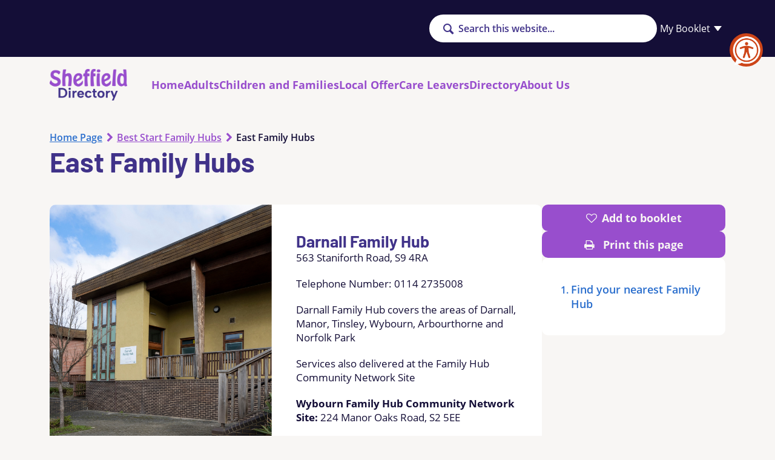

--- FILE ---
content_type: text/html; charset=utf-8
request_url: https://www.sheffielddirectory.org.uk/sheffield-family-hubs/east-family-hubs/
body_size: 10404
content:


<!DOCTYPE html>
<html lang="en" class="pcg-page-wrapper">
<head>
    <meta http-equiv="X-UA-Compatible" content="IE=edge">
    <meta charset="UTF-8">
    <meta name="description" content="Darnall and Shortbrook Family Hub in East Sheffield">
    <meta name="keywords" content="East Family Hubs, Children Centre, Sure Start, Family Centre ">
    <meta name="viewport" content="width=device-width, initial-scale=1">

    

<meta property="og:title" content="East Family Hubs" />
<meta property="og:description" content="" />
<meta property="og:type" content="website" />
<meta property="og:url" content="http://www.sheffielddirectory.org.uk/sheffield-family-hubs/east-family-hubs/" />


    <link rel="icon" href="/content/meta/favicon.ico" />
<link rel="icon" sizes="16x16" type="image/png" href="/content/meta/favicon-16x16.png">
<link rel="icon" sizes="32x32" type="image/png" href="/content/meta/favicon-32x32.png">
<link rel="apple-touch-icon" href="/content/meta/apple-touch-icon.png">
<link rel="icon" sizes="192x192" type="image/png" href="/content/meta/android-chrome-192x192.png">
<link rel="icon" sizes="512x512" type="image/png" href="/content/meta/android-chrome-512x512.png">
<link rel="manifest" href="/content/meta/site.webmanifest">

    



<link type="text/css" rel="stylesheet" href="/content/css/styles.css?v=1">
<link type="text/css" rel="alternate stylesheet" title="contrast" media="screen" class="js-contrast-style" data-contrast="contrast" disabled href="/content/css/contrast.css?v=1">

<script type="text/javascript" src="/content/js/runtime.js?v=1"></script>
<script type="text/javascript" src="/content/js/vendors.js?v=1"></script>
<script type="text/javascript" src="/content/js/app.js?v=1"></script>

    

    <!-- Google Analytics -->
    <script>
        function applyGoogleAnalytics() {
            (function(i,s,o,g,r,a,m){i['GoogleAnalyticsObject']=r;i[r]=i[r]||function(){
                    (i[r].q=i[r].q||[]).push(arguments)},i[r].l=1*new Date();a=s.createElement(o),
                    m=s.getElementsByTagName(o)[0];a.async=1;a.src=g;m.parentNode.insertBefore(a,m);
            })(window,document,'script','//www.google-analytics.com/analytics.js','ga');
            ga('create', 'UA-16453174-4', 'auto');
            ga('send', 'pageview');
        }
        applyGoogleAnalytics();
    </script>
    <!-- End Google Analytics -->

    <!-- Google Tag Manager -->
    <script>
         (function(w,d,s,l,i){w[l]=w[l]||[];w[l].push({'gtm.start':
                    new Date().getTime(),event:'gtm.js'});var f=d.getElementsByTagName(s)[0],
                    j=d.createElement(s),dl=l!='dataLayer'?'&l='+l:'';j.async=true;j.src=
                    '//www.googletagmanager.com/gtm.js?id='+i+dl;f.parentNode.insertBefore(j,f);
            })(window, document, 'script', 'dataLayer', 'GTM-NBLFNQP');
    </script>
    <!-- End Google Tag Manager -->

    <!-- Google tag (gtag.js) -->
    <script async src="https://www.googletagmanager.com/gtag/js?id=G-062GL1YP0D"></script>
    <script>
        window.dataLayer = window.dataLayer || [];
        function gtag() { dataLayer.push(arguments); }
        gtag('js', new Date());

        gtag('config', 'G-062GL1YP0D');
    </script>

    

<script src="https://cc.cdn.civiccomputing.com/9/cookieControl-9.x.min.js"></script>
<script>
    var config = {
        apiKey: '907ff953c9ae12ad3ba421173ff1ad3c35ad6ade',
        product: 'PRO_MULTISITE',
        necessaryCookies: ['ASP.NET_SessionId', 'XSRF-TOKEN', 'XSRF-V', '__RequestVerificationToken', '__zlcmid', 'UMB*', 'Recite.*', 'googtransopt'],
        optionalCookies: [
            {
                name: 'analytics',
                label: 'Analytics',
                description: 'Analytics cookies help us to improve our website by collecting and reporting information on its usage (for example, which of our pages are most frequently visited)',
                cookies: ['_ga', '_ga*', '_gid', '_gat', '__utma', '__utmt', '__utmb', '__utmc', '__utmz', '__utmv'],
                onAccept: function () {
                    //if (typeof gtag === 'function') {
                    //    gtag('consent', 'update', { 'analytics_storage': 'granted' });
                    //}
                    if (typeof applyGoogleAnalytics === 'function') {
                        applyGoogleAnalytics();
                    }
                },
                onRevoke: function () {
                    //if (typeof gtag === 'function') {
                    //    gtag('consent', 'update', { 'analytics_storage': 'denied' });
                    //}
                        window['ga-disable-UA-16453174-4'] = true;
                }
            }
        ],

        position: 'left',
        accessibility: {
            highlightFocus: true,
            outline: true
        },
        onLoad: function () {
            // console.log(CookieControl.config());
            if (!CookieControl.getCookie('CookieControl')) {
                CookieControl.changeCategory(0, true);
            }
        }
    };

    CookieControl.load(config);
</script>

    

<style>
    #reciteme-button {
        background: #cd4518;
        border-radius: 50%;
        cursor: pointer;
        height: 55px;
        position: fixed;
        right: 20px;
        top: 55px;
        width: 55px;
        z-index: 2147483645;
    }

    #reciteme-button:hover {
        background: #990000;
    }

    #reciteme-button img {
        height: 50px;
        left: 51%;
        position: absolute;
        top: 52%;
        transform: translate(-50%, -50%);
        width: 50px;
    }

    .navigation-buttons {
        margin-right: 6rem !important;
    }
</style>

<script>
    var serviceUrl = "//api.reciteme.com/asset/js?key=";
    var serviceKey = "bc8a985f91ca9be102274441e9c0f5dced8227cf";
    var options = {};
    var autoLoad = false;
    var enableFragment = "#reciteEnable";
    var loaded = [], frag = !1; window.location.hash === enableFragment && (frag = !0); function loadScript(c, b) { var a = document.createElement("script"); a.type = "text/javascript"; a.readyState ? a.onreadystatechange = function () { if ("loaded" == a.readyState || "complete" == a.readyState) a.onreadystatechange = null, void 0 != b && b() } : void 0 != b && (a.onload = function () { b() }); a.src = c; document.getElementsByTagName("head")[0].appendChild(a) } function _rc(c) { c += "="; for (var b = document.cookie.split(";"), a = 0; a < b.length; a++) { for (var d = b[a]; " " == d.charAt(0);)d = d.substring(1, d.length); if (0 == d.indexOf(c)) return d.substring(c.length, d.length) } return null } function loadService(c) { for (var b = serviceUrl + serviceKey, a = 0; a < loaded.length; a++)if (loaded[a] == b) return; loaded.push(b); loadScript(serviceUrl + serviceKey, function () { "function" === typeof _reciteLoaded && _reciteLoaded(); "function" == typeof c && c(); Recite.load(options); Recite.Event.subscribe("Recite:load", function () { Recite.enable() }) }) } "true" == _rc("Recite.Persist") && loadService(); if (autoLoad && "false" != _rc("Recite.Persist") || frag) document.addEventListener ? document.addEventListener("DOMContentLoaded", function (c) { loadService() }) : loadService();
    var buttonSrc = "https://downloads.reciteme.com/hubfs/reciteme_button%20(1).png";
    var reciteMeButton;

    function _reciteLoaded() {
        if (reciteMeButton && reciteMeButton.parentNode) {
            reciteMeButton.parentNode.removeChild(reciteMeButton);
        }

        Recite.Event.subscribe("Controls:loaded", function () {
            // removing duplicated "My Booklet" button
            var elements = document.querySelectorAll("header div.pcg-booklet sc-my-favourites div:nth-child(1)");
            elements.forEach(function (element) {
                element.remove();
            });
        });
    }

    function _createReciteButton() {
        var buttonParentSelector = "body";
        var buttonParent = document.querySelector(buttonParentSelector);
        var buttonContainer = document.createElement("div");
        var buttonImage = document.createElement("img");
        var buttonTitle = "Launch Recite Me";
        var buttonAlt = "Recite Me accessibility and language support";

        buttonContainer.setAttribute("id", "reciteme-button");
        buttonContainer.setAttribute("title", buttonTitle);
        buttonContainer.setAttribute("alt", buttonAlt);
        buttonImage.setAttribute("src", buttonSrc);
        buttonImage.setAttribute("title", buttonTitle);
        buttonImage.setAttribute("alt", buttonAlt);
        buttonContainer.appendChild(buttonImage);
        buttonParent.appendChild(buttonContainer);
        buttonContainer.addEventListener("click", function () {
            loadService();
            return false;
        });

        reciteMeButton = buttonContainer;
    }

    document.onreadystatechange = function () {
        if (document.readyState === "complete") {
            _createReciteButton();
        }
    };
</script>


    <title>East Family Hubs | Sheffield</title>
</head>
<body class="pcg-content-wrap">
    




<header class="pcg-header">
    

<noscript class="pcg-noscript">
    <div class="pcg-noscript__text pcg-rte-wrapper">
            <p>
                JavaScript is not enabled on your browser.
                This website uses JavaScript to deliver features to users.
                Consider turning on JavaScript to get full features.
                See Accessibility Statement for more information.
            </p>
    </div>
</noscript>

    <a class="pcg-skip-content" href="#main-content" id="skip_to_main_content" tabindex="1">Skip to content</a>

    



    
    <div class="pcg-header__top">
        <div class="pcg-header__inner container">
                <div class="pcg-header__search">
                    




<form action="/directory/" class="pcg-search pcg-search--" role="search">
    <button type="submit" class="pcg-search__submit" aria-label="Search"></button>
    <label for="searchText" class="visually-hidden">Search</label>
    <input id="searchText" name="searchText" type="text" class="pcg-search__input" aria-label="Search Sheffield Directory" placeholder="Search this website...">
</form>

<script>
    $jquery(function () {
        var queryParams = new URLSearchParams(window.location.search);
        if (queryParams.has("searchText")) {
            var searchText = queryParams.get("searchText");
            if (searchText) {
                searchText = searchText.replace(/(\+)+/gi, " ").trim();
                $jquery("#searchText").val(searchText);
            }
        }
    });
</script>


                </div>

            <div class="pcg-translate" id="google_translate_element"></div>

<script type="text/javascript">
    function googleTranslateElementInit() {
        new google.translate.TranslateElement({
            pageLanguage: 'en',
        }, 'google_translate_element');
    }
</script>
<script type="text/javascript" src="//translate.google.com/translate_a/element.js?cb=googleTranslateElementInit"></script>

            



    <script type="text/javascript" src="https://www.sheffielddirectory.org.uk/s4s/Scripts/system/browser-polyfill.min.js"></script>
    <script type="text/javascript" src="https://www.sheffielddirectory.org.uk/s4s/Scripts/system/custom-elements-polyfill.min.js"></script>
    <script type="text/javascript" src="https://www.sheffielddirectory.org.uk/s4s/Scripts/system/custom-elements-es5-adapter.min.js"></script>
    <script type="text/javascript" src="https://www.sheffielddirectory.org.uk/s4s/Scripts/Controls/sc.pdfDropdown.bundled.js"></script>

<style>
    @media print {
        .collapse {
            display: block !important;
        }

        .pcg-header,
        .pcg-footer,
        .pcg-breadcrumbs,
        .pcg-image-map,
        .pcg-img-map,
        .pcg-content-page__actions,
        .pcg-content-page__pagination,
        .pcg-content-page__sidebar,
        .pcg-content-page__sidebar-block,
        .pcg-sidebar-links,
        .pcg-sticky-buttons {
            display: none !important;
        }

        .pcg-collapsible__header::after {
            display: none !important;
        }
    }
</style>

<div class="pcg-booklet">
    <sc-my-favourites
        label="My Booklet"
        add-label="Add to booklet"
        print-label="Create booklet"
        save-label="Share favourites"
        cover-page-url="https://www.sheffielddirectory.org.uk/s4s/WhereILive/CoverPage">
    </sc-my-favourites>
</div>

<script type="text/javascript">
    $(function () {
        const BookmarksHandlingComponent = function () {
            const classMap = {
                umbBookletButton: ".js-s4s-umb-booklet-button",
                ngBookletButton: ".js-s4s-ng-booklet-button"
            };

            const moduleConfig = {
                angularAppContainerId: "#js-pcg-ng-app-container",
                activeButtonClass: "added",
                activeButtonLabel: "Added to booklet",
                inactiveButtonLabel: "Add to booklet"
            };

            var $scBookletManager;
            var $ngAppContainer;

            this.init = function () {
                if (!isBookletWidgetAvailable()) {
                    console.warn("[ BookmarksHandlingComponent ] S4S booklet widget is not available. Aborting component initialization...");
                    return;
                }

                $scBookletManager = getBookletManager();

                bindEventHandlers();
                updateBookletButtons();
            }

            function isBookletWidgetAvailable() {
                return !!$.sc.pdfDropdown;
            }

            function getBookletManager() {
                return $.sc.pdfDropdown;
            }

            function bindEventHandlers() {
                // handling buttons clicks on Umbraco pages
                $(classMap.umbBookletButton).on("click", function (e) {
                    e.preventDefault();
                    handleClickEvent(e.target);
                });

                // subscribing on DOM changes within the Angular app
                attachAngularAppContainerObserver();

                // subscribing to the S4S widget event
                $(window).on("sc-my-favourites__update", function () {
                    updateBookletButtons();
                });
            }

            function attachAngularAppContainerObserver() {
                if (!moduleConfig.angularAppContainerId) {
                    return;
                }

                const container = $(moduleConfig.angularAppContainerId);

                if (!container || !container.length) {
                    console.warn(`[ BookmarksHandlingComponent ] Angular app container with ID="${moduleConfig.angularAppContainerId}" not found. Booklet buttons inside an Angular app on the page (if any) will not be handled.`);
                    return;
                }

                $ngAppContainer = container[0];

                const observer = new MutationObserver(function (mutations) {
                    mutations.forEach(function (mutation) {
                        if (mutation.type === "childList") {
                            updateBookletButtons();

                            const controls = $($ngAppContainer).find(classMap.ngBookletButton);
                            controls.each(function () {
                                attachAngularButtonClickHandler($(this)[0]);
                            });
                        }
                    });
                });

                observer.observe($ngAppContainer, { childList: true, subtree: true });
            }

            function attachAngularButtonClickHandler(element) {
                if (element._hasHandlerAttached) {
                    return;
                }

                element._hasHandlerAttached = true;

                element.addEventListener("click", function (e) {
                    e.preventDefault();
                    handleClickEvent(element);
                });
            }

            function handleClickEvent(element) {
                const entryId = element.dataset.id;
                const pageTitle = element.dataset.title;
                const pageUrl = element.dataset.url;

                if (!pageTitle || !pageUrl) {
                    return;
                }

                const bookmarkedItems = $scBookletManager.getItems();
                const bookmarkedItem = bookmarkedItems.find(entry => getComparableUrl(entry.href) === getComparableUrl(pageUrl));

                if (!bookmarkedItem) {
                    if (!entryId) {
                        $scBookletManager.addLink(pageTitle, pageUrl);
                    } else {
                        $scBookletManager.addEvent(entryId, pageTitle, pageUrl);
                    }
                } else {
                    if (!entryId) {
                        $scBookletManager.removeLink(bookmarkedItem.timestamp);
                    } else {
                        $scBookletManager.removeEvent(bookmarkedItem.timestamp);
                    }
                }
            }

            function updateBookletButtons() {
                const bookmarkedItems = $scBookletManager.getItems();

                $(`${classMap.umbBookletButton}, ${classMap.ngBookletButton}`).each(function () {
                    const $element = $(this);

                    var url = $element.data("url");
                    if (!url) {
                        return;
                    }

                    url = getComparableUrl(url);

                    const isBookmarked = bookmarkedItems.some(entry => (getComparableUrl(entry.href) === url));

                    // $element.text(isBookmarked ? moduleConfig.activeButtonLabel : moduleConfig.inactiveButtonLabel);
                    // $element.toggleClass(moduleConfig.activeButtonClass, isBookmarked);

                    if (isBookmarked) {
                        if ($element.text() !== moduleConfig.activeButtonLabel) {
                            $element.text(moduleConfig.activeButtonLabel);
                        }
                        if (!$element.hasClass(moduleConfig.activeButtonClass)) {
                            $element.addClass(moduleConfig.activeButtonClass);
                        }
                    } else {
                        if ($element.text() !== moduleConfig.inactiveButtonLabel) {
                            $element.text(moduleConfig.inactiveButtonLabel);
                        }
                        if ($element.hasClass(moduleConfig.activeButtonClass)) {
                            $element.removeClass(moduleConfig.activeButtonClass);
                        }
                    }
                });
            }

            function getComparableUrl(url) {
                if (url.indexOf("?") !== -1) {
                    const queryString = url.substring(url.indexOf("?"));
                    const queryParams = new URLSearchParams(queryString);

                    if (queryParams.has("searchParams")) {
                        queryParams.delete("searchParams");
                    }

                    const path = url.substring(0, url.indexOf("?"));
                    url = `${path}?${queryParams.toString()}`;
                }

                return url.replace(/^https?:\/\//, "");
            }

            return this;
        };

        $.pcg.frontend.bookmarksHandler = new BookmarksHandlingComponent();
        $.pcg.frontend.bookmarksHandler.init();
    });
</script>

        </div>
    </div>

    <nav class="pcg-header__navbar container" aria-label="Top Menu">
        <div class="navbar navbar-expand-lg">
            <a href="/" class="pcg-header__logo">
                <img src="/media/c2zniiqk/sheffielddirectorylogo.png" alt="Sheffield Directory">
            </a>
            <button class="navbar-toggler pcg-header__nav-btn" type="button" data-bs-toggle="collapse"
                    data-bs-target="#navbarNavDropdown" aria-controls="navbarNavDropdown" aria-expanded="false"
                    aria-label="Menu">
                <span class="pcg-header__nav-btn-text">Menu</span>
            </button>
            <div class="collapse navbar-collapse" id="navbarNavDropdown">
                

<nav class="pcg-navigation" aria-label="Top Links">
    <ul class="pcg-navigation__list">
            <li class="pcg-navigation__item">
                <a href="/" class="pcg-navigation__link">Home</a>
            </li>
            <li class="pcg-navigation__item">
                <a href="/adults/" class="pcg-navigation__link">Adults</a>
            </li>
            <li class="pcg-navigation__item">
                <a href="/children-and-families/" class="pcg-navigation__link">Children and Families</a>
            </li>
            <li class="pcg-navigation__item">
                <a href="/localoffer/" class="pcg-navigation__link">Local Offer</a>
            </li>
            <li class="pcg-navigation__item">
                <a href="/children-and-families/care-leavers/" class="pcg-navigation__link">Care Leavers</a>
            </li>
            <li class="pcg-navigation__item">
                <a href="/directory/" class="pcg-navigation__link">Directory</a>
            </li>
            <li class="pcg-navigation__item">
                <a href="/about-us/" class="pcg-navigation__link">About Us</a>
            </li>
    </ul>
</nav>

            </div>
        </div>
    </nav>
</header>

<script>
    $(function () {
        $jquery.pcg.frontend.notificationService.init($(document));
    });
</script>



    


<main id="main-content" class="pcg-main-content">
    



    


<div class="pcg-content-jumbotron container">
    

<nav aria-label="Breadcrumb Menu">
    <ul class="pcg-breadcrumbs">
                <li class="pcg-breadcrumbs__item">
                    <a href="/" class="pcg-breadcrumbs__link ">Home Page</a>
                </li>
                <li class="pcg-breadcrumbs__item">
                    <a href="/sheffield-family-hubs/" class="pcg-breadcrumbs__link pcg-breadcrumbs__link--section">Best Start Family Hubs</a>
                </li>
                <li class="pcg-breadcrumbs__item">
                    <span class="pcg-breadcrumbs__link pcg-breadcrumbs__link--active">East Family Hubs</span>
                </li>
    </ul>
</nav>

    
        <h1 class="pcg-content-jumbotron__title ">East Family Hubs</h1>

    <div class="pcg-content-jumbotron__desc">

    </div>
</div>





<noscript>
    <style type="text/css">
        .collapse {
            display: block !important;
        }

        .pcg-collapsible__header::after {
            transform: rotate(90deg) !important;
        }
    </style>
</noscript>

<div class="pcg-content-page">
    <div class="pcg-content-grid container">
        <div class="pcg-content-grid__main">
                        <div class="pcg-content-block">
                            

<div class="pcg-image-text-block">
        <div class="pcg-image-text-block__image-col">
            <img src="/media/1y3pe43t/darnall.png" alt="">
        </div>
    
    <div class="pcg-image-text-block__text-col">
            <h2 class="pcg-image-text-block__title">Darnall Family Hub</h2>
        
            <div class="pcg-image-text-block__text pcg-rte-wrapper">
                <p>563 Staniforth Road, S9 4RA</p>
<p>Telephone Number: 0114 2735008</p>
<p>Darnall Family Hub covers the areas of Darnall, Manor, Tinsley, Wybourn, Arbourthorne and Norfolk Park</p>
<p>Services also delivered at the Family Hub Community Network Site</p>
<p><strong>Wybourn Family Hub Community Network Site: </strong>224 Manor Oaks Road, S2 5EE</p>
            </div>
    </div>
</div>

                        </div>
                        <div class="pcg-content-block">
                            

<div class="pcg-image-text-block">
        <div class="pcg-image-text-block__image-col">
            <img src="/media/c1aiima2/shortbrook.png" alt="">
        </div>
    
    <div class="pcg-image-text-block__text-col">
            <h2 class="pcg-image-text-block__title">Shortbrook Family Hub</h2>
        
            <div class="pcg-image-text-block__text pcg-rte-wrapper">
                <p>First Floor Shortbrook Primary School, Westfield Northway, S20 8FB</p>
<p>(The postcode for the car park is S20 8ND)</p>
<p>Telephone Number: 0114 2053635</p>
<p>Shortbrook Family Hub covers the areas of Beighton, Birley, Mosborough, Richmond and Woodhouse</p>
<p>Services also delivered at the Family Hub Community Network Site</p>
<p><strong>Stradbroke Community Centre: </strong>Richmond Road, S13 8LT</p>
            </div>
    </div>
</div>

                        </div>
                        <div class="pcg-content-block">
                            


<article class="pcg-symbol-block-wrapper" aria-label="Join the East Sheffield Family Hubs group Facebook page">
    <div class="pcg-symbol-block pcg-symbol-block--chat pcg-symbol-block--navy">
            <h3 class="pcg-symbol-block__title">Join the East Sheffield Family Hubs group Facebook page</h3>
            <div class="pcg-symbol-block__text pcg-rte-wrapper">
                <p>Within this groups you can ask questions to other local parents, share ideas and make links within your community.</p>
<p><a href="https://www.facebook.com/groups/280553425818460">East Sheffield Family Hubs | Facebook </a></p>
            </div>
    </div>
</article>

                        </div>
                <span class="pcg-content-page__update">
                    Last updated:
                    <time datetime="2025-06-10">10 June 2025</time>
                </span>
        </div>
        <div class="pcg-content-grid__aside pcg-content-page__sidebar">

            <div class="pcg-content-page__actions">
                <button
                    class="pcg-main-button pcg-main-button--fav js-s4s-umb-booklet-button"
                    data-title="East Family Hubs"
                    data-url="http://www.sheffielddirectory.org.uk/sheffield-family-hubs/east-family-hubs/">
                    Add to booklet
                </button>

                <button
                    class="pcg-main-button pcg-main-button--print js-export__print"
                    data-pages-list="[&quot;http://www.sheffielddirectory.org.uk/sheffield-family-hubs/east-family-hubs/&quot;]">
                    Print this page
                </button>
            </div>

            

<div class="pcg-sidebar-links pcg-sidebar-block">
    <ol class="pcg-sidebar-links__list">
            <li class="pcg-sidebar-links__item">
                <a href="https://sheffieldcc.maps.arcgis.com/apps/instant/nearby/index.html?appid=4f471176fc2344d885fa2b53a5ffd81c&amp;sliderDistance=7" class="pcg-sidebar-links__link">Find your nearest Family Hub</a>
            </li>
    </ol>
</div>


        </div>
    </div>
</div>




    <button class="pcg-go-top-button js-go-top-button" title="Go to top"><span class="visually-hidden">Go to Top</span></button>

<script>
    $(function () {
        var $context = $(document);
        $.pcg.frontend.goTopButton.init($context);
    })
</script>

</main>



<footer class="pcg-footer">
    <div class="pcg-footer__rating container">
        


<section class="pcg-page-rating js-pcg-rating"
         aria-labelledby="pcg-page-rating-title"
         data-page-id="1686">
    <h2 id="pcg-page-rating-title" class="pcg-page-rating__title">Feedback on this page</h2>
    <div class="pcg-page-rating__vote-panel pcg-vote-panel">
        
<div class="pcg-vote-panel__element pcg-vote-element js-pcg-rating__control"
     title="Bad"
     data-title="Bad"
     data-rating-value="1"
     data-modal-heading="Bad Feedback"
     data-modal-title="Thank you for letting us know."
     data-modal-subtitle="Please provide some comments on what went wrong/how we can improve. This feature is for general website feedback only. For other questions or concerns, please contact Sheffield Council on 0114 273 4567.">
    <button class="pcg-vote-element__icon" aria-label="Bad" data-label="Bad">
        <span class="visually-hidden">Bad</span>
    </button>
</div>

        
<div class="pcg-vote-panel__element pcg-vote-element js-pcg-rating__control"
     title="Good"
     data-title="Good"
     data-rating-value="2"
     data-modal-heading="Good Feedback"
     data-modal-title="Brilliant, thanks for letting us know!"
     data-modal-subtitle="If you have time, please tell us what went well so that we can improve other areas. This feature is for general website feedback only. For other questions or concerns, please contact Sheffield Council on 0114 273 4567.">
    <button class="pcg-vote-element__icon" aria-label="Good" data-label="Good">
        <span class="visually-hidden">Good</span>
    </button>
</div>

    </div>
    <!-- Modal -->
    <div class="pcg-page-rating__comment-form pcg-rating-modal js-pcg-rating__modal modal fade" tabindex="-1" role="dialog" aria-hidden="false">
        <div class="pcg-rating-modal__wrapper modal-dialog modal-dialog-centered" role="document">
            <div class="pcg-rating-modal__content modal-content">
                <div class="pcg-rating-modal__header modal-header clearfix">
                    <button type="button" class="pcg-rating-modal__close-btn btn-close" data-bs-dismiss="modal" aria-label="Close">
                        <span class="visually-hidden">Close</span>
                    </button>
                </div>
                <div class="pcg-rating-modal__body modal-body">
                    <div class="pcg-rating-modal__vote-panel pcg-vote-panel">
                        <div class="pcg-vote-panel__element pcg-vote-element pcg-vote-element--afterChoice">
                            <div class="pcg-vote-element__icon js-pcg-rating__modal-icon"></div>
                        </div>
                    </div>
                    <h2 class="visually-hidden js-pcg-rating__modal-heading"></h2>
                    <div class="pcg-rating-modal__title js-pcg-rating__modal-title"></div>
                    <div class="pcg-rating-modal__description js-pcg-rating__modal-subtitle"></div>
                    <label for="ratingComments" class="visually-hidden">Comment</label>
                    <textarea id="ratingComments" class="pcg-rating-modal__textarea js-pcg-rating__comment"></textarea>
                    <button type="button" class="pcg-rating-modal__submit-btn js-pcg-rating__submit-comment">Add a comment</button>
                </div>
            </div>
        </div>
    </div>
</section>

<script>
    $(function () {
        var $ratingContext = $(".js-pcg-rating");
        var options = {
            submitRatingUrl: 'https://www.sheffielddirectory.org.uk/umbraco/api/page-rating/savePageRating',
        };
        $.pcg.frontend.pageRating.init($ratingContext, options);
    });
</script>

    </div>
    <div class="pcg-footer__copyright pcg-rte-wrapper container">
        <p>© Sheffield City Council 2025.<span>&nbsp;</span><a rel="noopener" href="https://www.peopleplaceslives.co.uk/" target="_blank" title="Social Care Directory Powered by PPL">Powered by PPL</a></p>
    </div>
    <div class="pcg-footer__content">
        <div class="container">
            <div class="pcg-footer__wrapper">
                <a href="#" class="pcg-footer__logo">
                    <img src="/media/peijae1r/sheffield-council-logo.png" alt="">
                </a>
                <div class="pcg-footer__column">
                    

<nav aria-label="Footer Menu">
    <ul class="pcg-footer-nav">
            <li class="pcg-footer-nav__item">
                <a href="https://www.sheffield.gov.uk/" class="pcg-footer-nav__link" target="_blank">Sheffield City Council</a>
            </li>
            <li class="pcg-footer-nav__item">
                <a href="/privacy-policy/" class="pcg-footer-nav__link">Privacy Policy</a>
            </li>
            <li class="pcg-footer-nav__item">
                <a href="/accessibility-statement/" class="pcg-footer-nav__link">Accessibility Statement</a>
            </li>
            <li class="pcg-footer-nav__item">
                <a href="/sitemap/" class="pcg-footer-nav__link">Sitemap</a>
            </li>
    </ul>
</nav>

                    

                </div>
            </div>
        </div>
    </div>
</footer>


<div class="pcg-overlay js-pcg-overlay"></div>



    
    
    



    

</body>
</html>


--- FILE ---
content_type: text/css
request_url: https://www.sheffielddirectory.org.uk/content/css/styles.css?v=1
body_size: 66981
content:
/*!****************************************************************************************************************************************************************************************************************************************************************************************!*\
  !*** css ../node_modules/css-loader/dist/cjs.js??ruleSet[1].rules[6].use[1]!../node_modules/postcss-loader/dist/cjs.js??ruleSet[1].rules[6].use[2]!../node_modules/resolve-url-loader/index.js!../node_modules/sass-loader/dist/cjs.js??ruleSet[1].rules[6].use[4]!./scss/styles.scss ***!
  \****************************************************************************************************************************************************************************************************************************************************************************************/
.pcg-page-wrapper *,.pcg-page-wrapper *::before,.pcg-page-wrapper *::after{-webkit-box-sizing:border-box;box-sizing:border-box}@media(prefers-reduced-motion: no-preference){:root.pcg-page-wrapper{scroll-behavior:smooth}}.pcg-page-wrapper body{margin:0;font-family:var(--bs-body-font-family);font-size:var(--bs-body-font-size);font-weight:var(--bs-body-font-weight);line-height:var(--bs-body-line-height);color:var(--bs-body-color);text-align:var(--bs-body-text-align);background-color:var(--bs-body-bg);-webkit-text-size-adjust:100%;-webkit-tap-highlight-color:rgba(0,0,0,0)}.pcg-page-wrapper hr{margin:1rem 0;color:inherit;background-color:currentColor;border:0;opacity:.25}.pcg-page-wrapper hr:not([size]){height:1px}.pcg-page-wrapper h6,.pcg-page-wrapper h5,.pcg-page-wrapper h4,.pcg-page-wrapper h3,.pcg-page-wrapper h2,.pcg-page-wrapper h1{margin-top:0;margin-bottom:.5rem;font-weight:500;line-height:1.2}.pcg-page-wrapper h1{font-size:calc(1.40625rem + 1.875vw)}@media(min-width: 1200px){.pcg-page-wrapper h1{font-size:2.8125rem}}.pcg-page-wrapper h2{font-size:calc(1.3625rem + 1.35vw)}@media(min-width: 1200px){.pcg-page-wrapper h2{font-size:2.375rem}}.pcg-page-wrapper h3{font-size:calc(1.29375rem + 0.525vw)}@media(min-width: 1200px){.pcg-page-wrapper h3{font-size:1.6875rem}}.pcg-page-wrapper h4{font-size:calc(1.2625rem + 0.15vw)}@media(min-width: 1200px){.pcg-page-wrapper h4{font-size:1.375rem}}.pcg-page-wrapper h5{font-size:1.25rem}.pcg-page-wrapper h6{font-size:1.125rem}.pcg-page-wrapper p{margin-top:0;margin-bottom:1rem}.pcg-page-wrapper abbr[title],.pcg-page-wrapper abbr[data-bs-original-title]{-webkit-text-decoration:underline dotted;text-decoration:underline dotted;cursor:help;-webkit-text-decoration-skip-ink:none;text-decoration-skip-ink:none}.pcg-page-wrapper address{margin-bottom:1rem;font-style:normal;line-height:inherit}.pcg-page-wrapper ol,.pcg-page-wrapper ul{padding-left:2rem}.pcg-page-wrapper ol,.pcg-page-wrapper ul,.pcg-page-wrapper dl{margin-top:0;margin-bottom:1rem}.pcg-page-wrapper ol ol,.pcg-page-wrapper ul ul,.pcg-page-wrapper ol ul,.pcg-page-wrapper ul ol{margin-bottom:0}.pcg-page-wrapper dt{font-weight:700}.pcg-page-wrapper dd{margin-bottom:.5rem;margin-left:0}.pcg-page-wrapper blockquote{margin:0 0 1rem}.pcg-page-wrapper b,.pcg-page-wrapper strong{font-weight:bolder}.pcg-page-wrapper small{font-size:0.875em}.pcg-page-wrapper mark{padding:.2em;background-color:#fcf8e3}.pcg-page-wrapper sub,.pcg-page-wrapper sup{position:relative;font-size:0.75em;line-height:0;vertical-align:baseline}.pcg-page-wrapper sub{bottom:-0.25em}.pcg-page-wrapper sup{top:-0.5em}.pcg-page-wrapper a{color:#2a6ecd;text-decoration:none}.pcg-page-wrapper a:hover{color:#2a6ecd;text-decoration:underline}.pcg-page-wrapper a:not([href]):not([class]),.pcg-page-wrapper a:not([href]):not([class]):hover{color:inherit;text-decoration:none}.pcg-page-wrapper pre,.pcg-page-wrapper code,.pcg-page-wrapper kbd,.pcg-page-wrapper samp{font-family:var(--bs-font-monospace);font-size:1em;direction:ltr /* rtl:ignore */;unicode-bidi:bidi-override}.pcg-page-wrapper pre{display:block;margin-top:0;margin-bottom:1rem;overflow:auto;font-size:0.875em}.pcg-page-wrapper pre code{font-size:inherit;color:inherit;word-break:normal}.pcg-page-wrapper code{font-size:0.875em;color:#d63384;word-wrap:break-word}.pcg-page-wrapper a>code{color:inherit}.pcg-page-wrapper kbd{padding:.2rem .4rem;font-size:0.875em;color:#fff;background-color:#212529;border-radius:.2rem}.pcg-page-wrapper kbd kbd{padding:0;font-size:1em;font-weight:700}.pcg-page-wrapper figure{margin:0 0 1rem}.pcg-page-wrapper img,.pcg-page-wrapper svg{vertical-align:middle}.pcg-page-wrapper table{caption-side:bottom;border-collapse:collapse}.pcg-page-wrapper caption{padding-top:.5rem;padding-bottom:.5rem;color:#6c757d;text-align:left}.pcg-page-wrapper th{text-align:inherit;text-align:-webkit-match-parent}.pcg-page-wrapper thead,.pcg-page-wrapper tbody,.pcg-page-wrapper tfoot,.pcg-page-wrapper tr,.pcg-page-wrapper td,.pcg-page-wrapper th{border-color:inherit;border-style:solid;border-width:0}.pcg-page-wrapper label{display:inline-block}.pcg-page-wrapper button{border-radius:0}.pcg-page-wrapper button:focus:not(:focus-visible){outline:0}.pcg-page-wrapper input,.pcg-page-wrapper button,.pcg-page-wrapper select,.pcg-page-wrapper optgroup,.pcg-page-wrapper textarea{margin:0;font-family:inherit;font-size:inherit;line-height:inherit}.pcg-page-wrapper button,.pcg-page-wrapper select{text-transform:none}.pcg-page-wrapper [role=button]{cursor:pointer}.pcg-page-wrapper select{word-wrap:normal}.pcg-page-wrapper select:disabled{opacity:1}.pcg-page-wrapper [list]::-webkit-calendar-picker-indicator{display:none}.pcg-page-wrapper button,.pcg-page-wrapper [type=button],.pcg-page-wrapper [type=reset],.pcg-page-wrapper [type=submit]{-webkit-appearance:button}.pcg-page-wrapper button:not(:disabled),.pcg-page-wrapper [type=button]:not(:disabled),.pcg-page-wrapper [type=reset]:not(:disabled),.pcg-page-wrapper [type=submit]:not(:disabled){cursor:pointer}.pcg-page-wrapper ::-moz-focus-inner{padding:0;border-style:none}.pcg-page-wrapper textarea{resize:vertical}.pcg-page-wrapper fieldset{min-width:0;padding:0;margin:0;border:0}.pcg-page-wrapper legend{float:left;width:100%;padding:0;margin-bottom:.5rem;font-size:calc(1.275rem + 0.3vw);line-height:inherit}@media(min-width: 1200px){.pcg-page-wrapper legend{font-size:1.5rem}}.pcg-page-wrapper legend+*{clear:left}.pcg-page-wrapper ::-webkit-datetime-edit-fields-wrapper,.pcg-page-wrapper ::-webkit-datetime-edit-text,.pcg-page-wrapper ::-webkit-datetime-edit-minute,.pcg-page-wrapper ::-webkit-datetime-edit-hour-field,.pcg-page-wrapper ::-webkit-datetime-edit-day-field,.pcg-page-wrapper ::-webkit-datetime-edit-month-field,.pcg-page-wrapper ::-webkit-datetime-edit-year-field{padding:0}.pcg-page-wrapper ::-webkit-inner-spin-button{height:auto}.pcg-page-wrapper [type=search]{outline-offset:-2px;-webkit-appearance:textfield}.pcg-page-wrapper ::-webkit-search-decoration{-webkit-appearance:none}.pcg-page-wrapper ::-webkit-color-swatch-wrapper{padding:0}.pcg-page-wrapper ::-webkit-file-upload-button{font:inherit}.pcg-page-wrapper ::file-selector-button{font:inherit}.pcg-page-wrapper ::-webkit-file-upload-button{font:inherit;-webkit-appearance:button}.pcg-page-wrapper output{display:inline-block}.pcg-page-wrapper iframe{border:0}.pcg-page-wrapper summary{display:list-item;cursor:pointer}.pcg-page-wrapper progress{vertical-align:baseline}.pcg-page-wrapper [hidden]{display:none !important}.pcg-page-wrapper .container,.pcg-page-wrapper .container-fluid,.pcg-page-wrapper .container-xxl,.pcg-page-wrapper .container-xl,.pcg-page-wrapper .container-lg,.pcg-page-wrapper .container-md,.pcg-page-wrapper .container-sm{width:100%;padding-right:var(--bs-gutter-x, 0.75rem);padding-left:var(--bs-gutter-x, 0.75rem);margin-right:auto;margin-left:auto}@media(min-width: 576px){.pcg-page-wrapper .container-sm,.pcg-page-wrapper .container{max-width:540px}}@media(min-width: 768px){.pcg-page-wrapper .container-md,.pcg-page-wrapper .container-sm,.pcg-page-wrapper .container{max-width:720px}}@media(min-width: 992px){.pcg-page-wrapper .container-lg,.pcg-page-wrapper .container-md,.pcg-page-wrapper .container-sm,.pcg-page-wrapper .container{max-width:960px}}@media(min-width: 1200px){.pcg-page-wrapper .container-xl,.pcg-page-wrapper .container-lg,.pcg-page-wrapper .container-md,.pcg-page-wrapper .container-sm,.pcg-page-wrapper .container{max-width:1140px}}@media(min-width: 1400px){.pcg-page-wrapper .container-xxl,.pcg-page-wrapper .container-xl,.pcg-page-wrapper .container-lg,.pcg-page-wrapper .container-md,.pcg-page-wrapper .container-sm,.pcg-page-wrapper .container{max-width:1320px}}.pcg-page-wrapper .row{--bs-gutter-x: 1.5rem;--bs-gutter-y: 0;display:-webkit-box;display:-ms-flexbox;display:flex;-ms-flex-wrap:wrap;flex-wrap:wrap;margin-top:calc(-1*var(--bs-gutter-y));margin-right:calc(-0.5*var(--bs-gutter-x));margin-left:calc(-0.5*var(--bs-gutter-x))}.pcg-page-wrapper .row>*{-ms-flex-negative:0;flex-shrink:0;width:100%;max-width:100%;padding-right:calc(var(--bs-gutter-x)*.5);padding-left:calc(var(--bs-gutter-x)*.5);margin-top:var(--bs-gutter-y)}.pcg-page-wrapper .col{-webkit-box-flex:1;-ms-flex:1 0 0%;flex:1 0 0%}.pcg-page-wrapper .row-cols-auto>*{-webkit-box-flex:0;-ms-flex:0 0 auto;flex:0 0 auto;width:auto}.pcg-page-wrapper .row-cols-1>*{-webkit-box-flex:0;-ms-flex:0 0 auto;flex:0 0 auto;width:100%}.pcg-page-wrapper .row-cols-2>*{-webkit-box-flex:0;-ms-flex:0 0 auto;flex:0 0 auto;width:50%}.pcg-page-wrapper .row-cols-3>*{-webkit-box-flex:0;-ms-flex:0 0 auto;flex:0 0 auto;width:33.3333333333%}.pcg-page-wrapper .row-cols-4>*{-webkit-box-flex:0;-ms-flex:0 0 auto;flex:0 0 auto;width:25%}.pcg-page-wrapper .row-cols-5>*{-webkit-box-flex:0;-ms-flex:0 0 auto;flex:0 0 auto;width:20%}.pcg-page-wrapper .row-cols-6>*{-webkit-box-flex:0;-ms-flex:0 0 auto;flex:0 0 auto;width:16.6666666667%}.pcg-page-wrapper .col-auto{-webkit-box-flex:0;-ms-flex:0 0 auto;flex:0 0 auto;width:auto}.pcg-page-wrapper .col-1{-webkit-box-flex:0;-ms-flex:0 0 auto;flex:0 0 auto;width:8.33333333%}.pcg-page-wrapper .col-2{-webkit-box-flex:0;-ms-flex:0 0 auto;flex:0 0 auto;width:16.66666667%}.pcg-page-wrapper .col-3{-webkit-box-flex:0;-ms-flex:0 0 auto;flex:0 0 auto;width:25%}.pcg-page-wrapper .col-4{-webkit-box-flex:0;-ms-flex:0 0 auto;flex:0 0 auto;width:33.33333333%}.pcg-page-wrapper .col-5{-webkit-box-flex:0;-ms-flex:0 0 auto;flex:0 0 auto;width:41.66666667%}.pcg-page-wrapper .col-6{-webkit-box-flex:0;-ms-flex:0 0 auto;flex:0 0 auto;width:50%}.pcg-page-wrapper .col-7{-webkit-box-flex:0;-ms-flex:0 0 auto;flex:0 0 auto;width:58.33333333%}.pcg-page-wrapper .col-8{-webkit-box-flex:0;-ms-flex:0 0 auto;flex:0 0 auto;width:66.66666667%}.pcg-page-wrapper .col-9{-webkit-box-flex:0;-ms-flex:0 0 auto;flex:0 0 auto;width:75%}.pcg-page-wrapper .col-10{-webkit-box-flex:0;-ms-flex:0 0 auto;flex:0 0 auto;width:83.33333333%}.pcg-page-wrapper .col-11{-webkit-box-flex:0;-ms-flex:0 0 auto;flex:0 0 auto;width:91.66666667%}.pcg-page-wrapper .col-12{-webkit-box-flex:0;-ms-flex:0 0 auto;flex:0 0 auto;width:100%}.pcg-page-wrapper .offset-1{margin-left:8.33333333%}.pcg-page-wrapper .offset-2{margin-left:16.66666667%}.pcg-page-wrapper .offset-3{margin-left:25%}.pcg-page-wrapper .offset-4{margin-left:33.33333333%}.pcg-page-wrapper .offset-5{margin-left:41.66666667%}.pcg-page-wrapper .offset-6{margin-left:50%}.pcg-page-wrapper .offset-7{margin-left:58.33333333%}.pcg-page-wrapper .offset-8{margin-left:66.66666667%}.pcg-page-wrapper .offset-9{margin-left:75%}.pcg-page-wrapper .offset-10{margin-left:83.33333333%}.pcg-page-wrapper .offset-11{margin-left:91.66666667%}.pcg-page-wrapper .g-0,.pcg-page-wrapper .gx-0{--bs-gutter-x: 0}.pcg-page-wrapper .g-0,.pcg-page-wrapper .gy-0{--bs-gutter-y: 0}.pcg-page-wrapper .g-1,.pcg-page-wrapper .gx-1{--bs-gutter-x: 0.25rem}.pcg-page-wrapper .g-1,.pcg-page-wrapper .gy-1{--bs-gutter-y: 0.25rem}.pcg-page-wrapper .g-2,.pcg-page-wrapper .gx-2{--bs-gutter-x: 0.5rem}.pcg-page-wrapper .g-2,.pcg-page-wrapper .gy-2{--bs-gutter-y: 0.5rem}.pcg-page-wrapper .g-3,.pcg-page-wrapper .gx-3{--bs-gutter-x: 1rem}.pcg-page-wrapper .g-3,.pcg-page-wrapper .gy-3{--bs-gutter-y: 1rem}.pcg-page-wrapper .g-4,.pcg-page-wrapper .gx-4{--bs-gutter-x: 1.5rem}.pcg-page-wrapper .g-4,.pcg-page-wrapper .gy-4{--bs-gutter-y: 1.5rem}.pcg-page-wrapper .g-5,.pcg-page-wrapper .gx-5{--bs-gutter-x: 3rem}.pcg-page-wrapper .g-5,.pcg-page-wrapper .gy-5{--bs-gutter-y: 3rem}@media(min-width: 576px){.pcg-page-wrapper .col-sm{-webkit-box-flex:1;-ms-flex:1 0 0%;flex:1 0 0%}.pcg-page-wrapper .row-cols-sm-auto>*{-webkit-box-flex:0;-ms-flex:0 0 auto;flex:0 0 auto;width:auto}.pcg-page-wrapper .row-cols-sm-1>*{-webkit-box-flex:0;-ms-flex:0 0 auto;flex:0 0 auto;width:100%}.pcg-page-wrapper .row-cols-sm-2>*{-webkit-box-flex:0;-ms-flex:0 0 auto;flex:0 0 auto;width:50%}.pcg-page-wrapper .row-cols-sm-3>*{-webkit-box-flex:0;-ms-flex:0 0 auto;flex:0 0 auto;width:33.3333333333%}.pcg-page-wrapper .row-cols-sm-4>*{-webkit-box-flex:0;-ms-flex:0 0 auto;flex:0 0 auto;width:25%}.pcg-page-wrapper .row-cols-sm-5>*{-webkit-box-flex:0;-ms-flex:0 0 auto;flex:0 0 auto;width:20%}.pcg-page-wrapper .row-cols-sm-6>*{-webkit-box-flex:0;-ms-flex:0 0 auto;flex:0 0 auto;width:16.6666666667%}.pcg-page-wrapper .col-sm-auto{-webkit-box-flex:0;-ms-flex:0 0 auto;flex:0 0 auto;width:auto}.pcg-page-wrapper .col-sm-1{-webkit-box-flex:0;-ms-flex:0 0 auto;flex:0 0 auto;width:8.33333333%}.pcg-page-wrapper .col-sm-2{-webkit-box-flex:0;-ms-flex:0 0 auto;flex:0 0 auto;width:16.66666667%}.pcg-page-wrapper .col-sm-3{-webkit-box-flex:0;-ms-flex:0 0 auto;flex:0 0 auto;width:25%}.pcg-page-wrapper .col-sm-4{-webkit-box-flex:0;-ms-flex:0 0 auto;flex:0 0 auto;width:33.33333333%}.pcg-page-wrapper .col-sm-5{-webkit-box-flex:0;-ms-flex:0 0 auto;flex:0 0 auto;width:41.66666667%}.pcg-page-wrapper .col-sm-6{-webkit-box-flex:0;-ms-flex:0 0 auto;flex:0 0 auto;width:50%}.pcg-page-wrapper .col-sm-7{-webkit-box-flex:0;-ms-flex:0 0 auto;flex:0 0 auto;width:58.33333333%}.pcg-page-wrapper .col-sm-8{-webkit-box-flex:0;-ms-flex:0 0 auto;flex:0 0 auto;width:66.66666667%}.pcg-page-wrapper .col-sm-9{-webkit-box-flex:0;-ms-flex:0 0 auto;flex:0 0 auto;width:75%}.pcg-page-wrapper .col-sm-10{-webkit-box-flex:0;-ms-flex:0 0 auto;flex:0 0 auto;width:83.33333333%}.pcg-page-wrapper .col-sm-11{-webkit-box-flex:0;-ms-flex:0 0 auto;flex:0 0 auto;width:91.66666667%}.pcg-page-wrapper .col-sm-12{-webkit-box-flex:0;-ms-flex:0 0 auto;flex:0 0 auto;width:100%}.pcg-page-wrapper .offset-sm-0{margin-left:0}.pcg-page-wrapper .offset-sm-1{margin-left:8.33333333%}.pcg-page-wrapper .offset-sm-2{margin-left:16.66666667%}.pcg-page-wrapper .offset-sm-3{margin-left:25%}.pcg-page-wrapper .offset-sm-4{margin-left:33.33333333%}.pcg-page-wrapper .offset-sm-5{margin-left:41.66666667%}.pcg-page-wrapper .offset-sm-6{margin-left:50%}.pcg-page-wrapper .offset-sm-7{margin-left:58.33333333%}.pcg-page-wrapper .offset-sm-8{margin-left:66.66666667%}.pcg-page-wrapper .offset-sm-9{margin-left:75%}.pcg-page-wrapper .offset-sm-10{margin-left:83.33333333%}.pcg-page-wrapper .offset-sm-11{margin-left:91.66666667%}.pcg-page-wrapper .g-sm-0,.pcg-page-wrapper .gx-sm-0{--bs-gutter-x: 0}.pcg-page-wrapper .g-sm-0,.pcg-page-wrapper .gy-sm-0{--bs-gutter-y: 0}.pcg-page-wrapper .g-sm-1,.pcg-page-wrapper .gx-sm-1{--bs-gutter-x: 0.25rem}.pcg-page-wrapper .g-sm-1,.pcg-page-wrapper .gy-sm-1{--bs-gutter-y: 0.25rem}.pcg-page-wrapper .g-sm-2,.pcg-page-wrapper .gx-sm-2{--bs-gutter-x: 0.5rem}.pcg-page-wrapper .g-sm-2,.pcg-page-wrapper .gy-sm-2{--bs-gutter-y: 0.5rem}.pcg-page-wrapper .g-sm-3,.pcg-page-wrapper .gx-sm-3{--bs-gutter-x: 1rem}.pcg-page-wrapper .g-sm-3,.pcg-page-wrapper .gy-sm-3{--bs-gutter-y: 1rem}.pcg-page-wrapper .g-sm-4,.pcg-page-wrapper .gx-sm-4{--bs-gutter-x: 1.5rem}.pcg-page-wrapper .g-sm-4,.pcg-page-wrapper .gy-sm-4{--bs-gutter-y: 1.5rem}.pcg-page-wrapper .g-sm-5,.pcg-page-wrapper .gx-sm-5{--bs-gutter-x: 3rem}.pcg-page-wrapper .g-sm-5,.pcg-page-wrapper .gy-sm-5{--bs-gutter-y: 3rem}}@media(min-width: 768px){.pcg-page-wrapper .col-md{-webkit-box-flex:1;-ms-flex:1 0 0%;flex:1 0 0%}.pcg-page-wrapper .row-cols-md-auto>*{-webkit-box-flex:0;-ms-flex:0 0 auto;flex:0 0 auto;width:auto}.pcg-page-wrapper .row-cols-md-1>*{-webkit-box-flex:0;-ms-flex:0 0 auto;flex:0 0 auto;width:100%}.pcg-page-wrapper .row-cols-md-2>*{-webkit-box-flex:0;-ms-flex:0 0 auto;flex:0 0 auto;width:50%}.pcg-page-wrapper .row-cols-md-3>*{-webkit-box-flex:0;-ms-flex:0 0 auto;flex:0 0 auto;width:33.3333333333%}.pcg-page-wrapper .row-cols-md-4>*{-webkit-box-flex:0;-ms-flex:0 0 auto;flex:0 0 auto;width:25%}.pcg-page-wrapper .row-cols-md-5>*{-webkit-box-flex:0;-ms-flex:0 0 auto;flex:0 0 auto;width:20%}.pcg-page-wrapper .row-cols-md-6>*{-webkit-box-flex:0;-ms-flex:0 0 auto;flex:0 0 auto;width:16.6666666667%}.pcg-page-wrapper .col-md-auto{-webkit-box-flex:0;-ms-flex:0 0 auto;flex:0 0 auto;width:auto}.pcg-page-wrapper .col-md-1{-webkit-box-flex:0;-ms-flex:0 0 auto;flex:0 0 auto;width:8.33333333%}.pcg-page-wrapper .col-md-2{-webkit-box-flex:0;-ms-flex:0 0 auto;flex:0 0 auto;width:16.66666667%}.pcg-page-wrapper .col-md-3{-webkit-box-flex:0;-ms-flex:0 0 auto;flex:0 0 auto;width:25%}.pcg-page-wrapper .col-md-4{-webkit-box-flex:0;-ms-flex:0 0 auto;flex:0 0 auto;width:33.33333333%}.pcg-page-wrapper .col-md-5{-webkit-box-flex:0;-ms-flex:0 0 auto;flex:0 0 auto;width:41.66666667%}.pcg-page-wrapper .col-md-6{-webkit-box-flex:0;-ms-flex:0 0 auto;flex:0 0 auto;width:50%}.pcg-page-wrapper .col-md-7{-webkit-box-flex:0;-ms-flex:0 0 auto;flex:0 0 auto;width:58.33333333%}.pcg-page-wrapper .col-md-8{-webkit-box-flex:0;-ms-flex:0 0 auto;flex:0 0 auto;width:66.66666667%}.pcg-page-wrapper .col-md-9{-webkit-box-flex:0;-ms-flex:0 0 auto;flex:0 0 auto;width:75%}.pcg-page-wrapper .col-md-10{-webkit-box-flex:0;-ms-flex:0 0 auto;flex:0 0 auto;width:83.33333333%}.pcg-page-wrapper .col-md-11{-webkit-box-flex:0;-ms-flex:0 0 auto;flex:0 0 auto;width:91.66666667%}.pcg-page-wrapper .col-md-12{-webkit-box-flex:0;-ms-flex:0 0 auto;flex:0 0 auto;width:100%}.pcg-page-wrapper .offset-md-0{margin-left:0}.pcg-page-wrapper .offset-md-1{margin-left:8.33333333%}.pcg-page-wrapper .offset-md-2{margin-left:16.66666667%}.pcg-page-wrapper .offset-md-3{margin-left:25%}.pcg-page-wrapper .offset-md-4{margin-left:33.33333333%}.pcg-page-wrapper .offset-md-5{margin-left:41.66666667%}.pcg-page-wrapper .offset-md-6{margin-left:50%}.pcg-page-wrapper .offset-md-7{margin-left:58.33333333%}.pcg-page-wrapper .offset-md-8{margin-left:66.66666667%}.pcg-page-wrapper .offset-md-9{margin-left:75%}.pcg-page-wrapper .offset-md-10{margin-left:83.33333333%}.pcg-page-wrapper .offset-md-11{margin-left:91.66666667%}.pcg-page-wrapper .g-md-0,.pcg-page-wrapper .gx-md-0{--bs-gutter-x: 0}.pcg-page-wrapper .g-md-0,.pcg-page-wrapper .gy-md-0{--bs-gutter-y: 0}.pcg-page-wrapper .g-md-1,.pcg-page-wrapper .gx-md-1{--bs-gutter-x: 0.25rem}.pcg-page-wrapper .g-md-1,.pcg-page-wrapper .gy-md-1{--bs-gutter-y: 0.25rem}.pcg-page-wrapper .g-md-2,.pcg-page-wrapper .gx-md-2{--bs-gutter-x: 0.5rem}.pcg-page-wrapper .g-md-2,.pcg-page-wrapper .gy-md-2{--bs-gutter-y: 0.5rem}.pcg-page-wrapper .g-md-3,.pcg-page-wrapper .gx-md-3{--bs-gutter-x: 1rem}.pcg-page-wrapper .g-md-3,.pcg-page-wrapper .gy-md-3{--bs-gutter-y: 1rem}.pcg-page-wrapper .g-md-4,.pcg-page-wrapper .gx-md-4{--bs-gutter-x: 1.5rem}.pcg-page-wrapper .g-md-4,.pcg-page-wrapper .gy-md-4{--bs-gutter-y: 1.5rem}.pcg-page-wrapper .g-md-5,.pcg-page-wrapper .gx-md-5{--bs-gutter-x: 3rem}.pcg-page-wrapper .g-md-5,.pcg-page-wrapper .gy-md-5{--bs-gutter-y: 3rem}}@media(min-width: 992px){.pcg-page-wrapper .col-lg{-webkit-box-flex:1;-ms-flex:1 0 0%;flex:1 0 0%}.pcg-page-wrapper .row-cols-lg-auto>*{-webkit-box-flex:0;-ms-flex:0 0 auto;flex:0 0 auto;width:auto}.pcg-page-wrapper .row-cols-lg-1>*{-webkit-box-flex:0;-ms-flex:0 0 auto;flex:0 0 auto;width:100%}.pcg-page-wrapper .row-cols-lg-2>*{-webkit-box-flex:0;-ms-flex:0 0 auto;flex:0 0 auto;width:50%}.pcg-page-wrapper .row-cols-lg-3>*{-webkit-box-flex:0;-ms-flex:0 0 auto;flex:0 0 auto;width:33.3333333333%}.pcg-page-wrapper .row-cols-lg-4>*{-webkit-box-flex:0;-ms-flex:0 0 auto;flex:0 0 auto;width:25%}.pcg-page-wrapper .row-cols-lg-5>*{-webkit-box-flex:0;-ms-flex:0 0 auto;flex:0 0 auto;width:20%}.pcg-page-wrapper .row-cols-lg-6>*{-webkit-box-flex:0;-ms-flex:0 0 auto;flex:0 0 auto;width:16.6666666667%}.pcg-page-wrapper .col-lg-auto{-webkit-box-flex:0;-ms-flex:0 0 auto;flex:0 0 auto;width:auto}.pcg-page-wrapper .col-lg-1{-webkit-box-flex:0;-ms-flex:0 0 auto;flex:0 0 auto;width:8.33333333%}.pcg-page-wrapper .col-lg-2{-webkit-box-flex:0;-ms-flex:0 0 auto;flex:0 0 auto;width:16.66666667%}.pcg-page-wrapper .col-lg-3{-webkit-box-flex:0;-ms-flex:0 0 auto;flex:0 0 auto;width:25%}.pcg-page-wrapper .col-lg-4{-webkit-box-flex:0;-ms-flex:0 0 auto;flex:0 0 auto;width:33.33333333%}.pcg-page-wrapper .col-lg-5{-webkit-box-flex:0;-ms-flex:0 0 auto;flex:0 0 auto;width:41.66666667%}.pcg-page-wrapper .col-lg-6{-webkit-box-flex:0;-ms-flex:0 0 auto;flex:0 0 auto;width:50%}.pcg-page-wrapper .col-lg-7{-webkit-box-flex:0;-ms-flex:0 0 auto;flex:0 0 auto;width:58.33333333%}.pcg-page-wrapper .col-lg-8{-webkit-box-flex:0;-ms-flex:0 0 auto;flex:0 0 auto;width:66.66666667%}.pcg-page-wrapper .col-lg-9{-webkit-box-flex:0;-ms-flex:0 0 auto;flex:0 0 auto;width:75%}.pcg-page-wrapper .col-lg-10{-webkit-box-flex:0;-ms-flex:0 0 auto;flex:0 0 auto;width:83.33333333%}.pcg-page-wrapper .col-lg-11{-webkit-box-flex:0;-ms-flex:0 0 auto;flex:0 0 auto;width:91.66666667%}.pcg-page-wrapper .col-lg-12{-webkit-box-flex:0;-ms-flex:0 0 auto;flex:0 0 auto;width:100%}.pcg-page-wrapper .offset-lg-0{margin-left:0}.pcg-page-wrapper .offset-lg-1{margin-left:8.33333333%}.pcg-page-wrapper .offset-lg-2{margin-left:16.66666667%}.pcg-page-wrapper .offset-lg-3{margin-left:25%}.pcg-page-wrapper .offset-lg-4{margin-left:33.33333333%}.pcg-page-wrapper .offset-lg-5{margin-left:41.66666667%}.pcg-page-wrapper .offset-lg-6{margin-left:50%}.pcg-page-wrapper .offset-lg-7{margin-left:58.33333333%}.pcg-page-wrapper .offset-lg-8{margin-left:66.66666667%}.pcg-page-wrapper .offset-lg-9{margin-left:75%}.pcg-page-wrapper .offset-lg-10{margin-left:83.33333333%}.pcg-page-wrapper .offset-lg-11{margin-left:91.66666667%}.pcg-page-wrapper .g-lg-0,.pcg-page-wrapper .gx-lg-0{--bs-gutter-x: 0}.pcg-page-wrapper .g-lg-0,.pcg-page-wrapper .gy-lg-0{--bs-gutter-y: 0}.pcg-page-wrapper .g-lg-1,.pcg-page-wrapper .gx-lg-1{--bs-gutter-x: 0.25rem}.pcg-page-wrapper .g-lg-1,.pcg-page-wrapper .gy-lg-1{--bs-gutter-y: 0.25rem}.pcg-page-wrapper .g-lg-2,.pcg-page-wrapper .gx-lg-2{--bs-gutter-x: 0.5rem}.pcg-page-wrapper .g-lg-2,.pcg-page-wrapper .gy-lg-2{--bs-gutter-y: 0.5rem}.pcg-page-wrapper .g-lg-3,.pcg-page-wrapper .gx-lg-3{--bs-gutter-x: 1rem}.pcg-page-wrapper .g-lg-3,.pcg-page-wrapper .gy-lg-3{--bs-gutter-y: 1rem}.pcg-page-wrapper .g-lg-4,.pcg-page-wrapper .gx-lg-4{--bs-gutter-x: 1.5rem}.pcg-page-wrapper .g-lg-4,.pcg-page-wrapper .gy-lg-4{--bs-gutter-y: 1.5rem}.pcg-page-wrapper .g-lg-5,.pcg-page-wrapper .gx-lg-5{--bs-gutter-x: 3rem}.pcg-page-wrapper .g-lg-5,.pcg-page-wrapper .gy-lg-5{--bs-gutter-y: 3rem}}@media(min-width: 1200px){.pcg-page-wrapper .col-xl{-webkit-box-flex:1;-ms-flex:1 0 0%;flex:1 0 0%}.pcg-page-wrapper .row-cols-xl-auto>*{-webkit-box-flex:0;-ms-flex:0 0 auto;flex:0 0 auto;width:auto}.pcg-page-wrapper .row-cols-xl-1>*{-webkit-box-flex:0;-ms-flex:0 0 auto;flex:0 0 auto;width:100%}.pcg-page-wrapper .row-cols-xl-2>*{-webkit-box-flex:0;-ms-flex:0 0 auto;flex:0 0 auto;width:50%}.pcg-page-wrapper .row-cols-xl-3>*{-webkit-box-flex:0;-ms-flex:0 0 auto;flex:0 0 auto;width:33.3333333333%}.pcg-page-wrapper .row-cols-xl-4>*{-webkit-box-flex:0;-ms-flex:0 0 auto;flex:0 0 auto;width:25%}.pcg-page-wrapper .row-cols-xl-5>*{-webkit-box-flex:0;-ms-flex:0 0 auto;flex:0 0 auto;width:20%}.pcg-page-wrapper .row-cols-xl-6>*{-webkit-box-flex:0;-ms-flex:0 0 auto;flex:0 0 auto;width:16.6666666667%}.pcg-page-wrapper .col-xl-auto{-webkit-box-flex:0;-ms-flex:0 0 auto;flex:0 0 auto;width:auto}.pcg-page-wrapper .col-xl-1{-webkit-box-flex:0;-ms-flex:0 0 auto;flex:0 0 auto;width:8.33333333%}.pcg-page-wrapper .col-xl-2{-webkit-box-flex:0;-ms-flex:0 0 auto;flex:0 0 auto;width:16.66666667%}.pcg-page-wrapper .col-xl-3{-webkit-box-flex:0;-ms-flex:0 0 auto;flex:0 0 auto;width:25%}.pcg-page-wrapper .col-xl-4{-webkit-box-flex:0;-ms-flex:0 0 auto;flex:0 0 auto;width:33.33333333%}.pcg-page-wrapper .col-xl-5{-webkit-box-flex:0;-ms-flex:0 0 auto;flex:0 0 auto;width:41.66666667%}.pcg-page-wrapper .col-xl-6{-webkit-box-flex:0;-ms-flex:0 0 auto;flex:0 0 auto;width:50%}.pcg-page-wrapper .col-xl-7{-webkit-box-flex:0;-ms-flex:0 0 auto;flex:0 0 auto;width:58.33333333%}.pcg-page-wrapper .col-xl-8{-webkit-box-flex:0;-ms-flex:0 0 auto;flex:0 0 auto;width:66.66666667%}.pcg-page-wrapper .col-xl-9{-webkit-box-flex:0;-ms-flex:0 0 auto;flex:0 0 auto;width:75%}.pcg-page-wrapper .col-xl-10{-webkit-box-flex:0;-ms-flex:0 0 auto;flex:0 0 auto;width:83.33333333%}.pcg-page-wrapper .col-xl-11{-webkit-box-flex:0;-ms-flex:0 0 auto;flex:0 0 auto;width:91.66666667%}.pcg-page-wrapper .col-xl-12{-webkit-box-flex:0;-ms-flex:0 0 auto;flex:0 0 auto;width:100%}.pcg-page-wrapper .offset-xl-0{margin-left:0}.pcg-page-wrapper .offset-xl-1{margin-left:8.33333333%}.pcg-page-wrapper .offset-xl-2{margin-left:16.66666667%}.pcg-page-wrapper .offset-xl-3{margin-left:25%}.pcg-page-wrapper .offset-xl-4{margin-left:33.33333333%}.pcg-page-wrapper .offset-xl-5{margin-left:41.66666667%}.pcg-page-wrapper .offset-xl-6{margin-left:50%}.pcg-page-wrapper .offset-xl-7{margin-left:58.33333333%}.pcg-page-wrapper .offset-xl-8{margin-left:66.66666667%}.pcg-page-wrapper .offset-xl-9{margin-left:75%}.pcg-page-wrapper .offset-xl-10{margin-left:83.33333333%}.pcg-page-wrapper .offset-xl-11{margin-left:91.66666667%}.pcg-page-wrapper .g-xl-0,.pcg-page-wrapper .gx-xl-0{--bs-gutter-x: 0}.pcg-page-wrapper .g-xl-0,.pcg-page-wrapper .gy-xl-0{--bs-gutter-y: 0}.pcg-page-wrapper .g-xl-1,.pcg-page-wrapper .gx-xl-1{--bs-gutter-x: 0.25rem}.pcg-page-wrapper .g-xl-1,.pcg-page-wrapper .gy-xl-1{--bs-gutter-y: 0.25rem}.pcg-page-wrapper .g-xl-2,.pcg-page-wrapper .gx-xl-2{--bs-gutter-x: 0.5rem}.pcg-page-wrapper .g-xl-2,.pcg-page-wrapper .gy-xl-2{--bs-gutter-y: 0.5rem}.pcg-page-wrapper .g-xl-3,.pcg-page-wrapper .gx-xl-3{--bs-gutter-x: 1rem}.pcg-page-wrapper .g-xl-3,.pcg-page-wrapper .gy-xl-3{--bs-gutter-y: 1rem}.pcg-page-wrapper .g-xl-4,.pcg-page-wrapper .gx-xl-4{--bs-gutter-x: 1.5rem}.pcg-page-wrapper .g-xl-4,.pcg-page-wrapper .gy-xl-4{--bs-gutter-y: 1.5rem}.pcg-page-wrapper .g-xl-5,.pcg-page-wrapper .gx-xl-5{--bs-gutter-x: 3rem}.pcg-page-wrapper .g-xl-5,.pcg-page-wrapper .gy-xl-5{--bs-gutter-y: 3rem}}@media(min-width: 1400px){.pcg-page-wrapper .col-xxl{-webkit-box-flex:1;-ms-flex:1 0 0%;flex:1 0 0%}.pcg-page-wrapper .row-cols-xxl-auto>*{-webkit-box-flex:0;-ms-flex:0 0 auto;flex:0 0 auto;width:auto}.pcg-page-wrapper .row-cols-xxl-1>*{-webkit-box-flex:0;-ms-flex:0 0 auto;flex:0 0 auto;width:100%}.pcg-page-wrapper .row-cols-xxl-2>*{-webkit-box-flex:0;-ms-flex:0 0 auto;flex:0 0 auto;width:50%}.pcg-page-wrapper .row-cols-xxl-3>*{-webkit-box-flex:0;-ms-flex:0 0 auto;flex:0 0 auto;width:33.3333333333%}.pcg-page-wrapper .row-cols-xxl-4>*{-webkit-box-flex:0;-ms-flex:0 0 auto;flex:0 0 auto;width:25%}.pcg-page-wrapper .row-cols-xxl-5>*{-webkit-box-flex:0;-ms-flex:0 0 auto;flex:0 0 auto;width:20%}.pcg-page-wrapper .row-cols-xxl-6>*{-webkit-box-flex:0;-ms-flex:0 0 auto;flex:0 0 auto;width:16.6666666667%}.pcg-page-wrapper .col-xxl-auto{-webkit-box-flex:0;-ms-flex:0 0 auto;flex:0 0 auto;width:auto}.pcg-page-wrapper .col-xxl-1{-webkit-box-flex:0;-ms-flex:0 0 auto;flex:0 0 auto;width:8.33333333%}.pcg-page-wrapper .col-xxl-2{-webkit-box-flex:0;-ms-flex:0 0 auto;flex:0 0 auto;width:16.66666667%}.pcg-page-wrapper .col-xxl-3{-webkit-box-flex:0;-ms-flex:0 0 auto;flex:0 0 auto;width:25%}.pcg-page-wrapper .col-xxl-4{-webkit-box-flex:0;-ms-flex:0 0 auto;flex:0 0 auto;width:33.33333333%}.pcg-page-wrapper .col-xxl-5{-webkit-box-flex:0;-ms-flex:0 0 auto;flex:0 0 auto;width:41.66666667%}.pcg-page-wrapper .col-xxl-6{-webkit-box-flex:0;-ms-flex:0 0 auto;flex:0 0 auto;width:50%}.pcg-page-wrapper .col-xxl-7{-webkit-box-flex:0;-ms-flex:0 0 auto;flex:0 0 auto;width:58.33333333%}.pcg-page-wrapper .col-xxl-8{-webkit-box-flex:0;-ms-flex:0 0 auto;flex:0 0 auto;width:66.66666667%}.pcg-page-wrapper .col-xxl-9{-webkit-box-flex:0;-ms-flex:0 0 auto;flex:0 0 auto;width:75%}.pcg-page-wrapper .col-xxl-10{-webkit-box-flex:0;-ms-flex:0 0 auto;flex:0 0 auto;width:83.33333333%}.pcg-page-wrapper .col-xxl-11{-webkit-box-flex:0;-ms-flex:0 0 auto;flex:0 0 auto;width:91.66666667%}.pcg-page-wrapper .col-xxl-12{-webkit-box-flex:0;-ms-flex:0 0 auto;flex:0 0 auto;width:100%}.pcg-page-wrapper .offset-xxl-0{margin-left:0}.pcg-page-wrapper .offset-xxl-1{margin-left:8.33333333%}.pcg-page-wrapper .offset-xxl-2{margin-left:16.66666667%}.pcg-page-wrapper .offset-xxl-3{margin-left:25%}.pcg-page-wrapper .offset-xxl-4{margin-left:33.33333333%}.pcg-page-wrapper .offset-xxl-5{margin-left:41.66666667%}.pcg-page-wrapper .offset-xxl-6{margin-left:50%}.pcg-page-wrapper .offset-xxl-7{margin-left:58.33333333%}.pcg-page-wrapper .offset-xxl-8{margin-left:66.66666667%}.pcg-page-wrapper .offset-xxl-9{margin-left:75%}.pcg-page-wrapper .offset-xxl-10{margin-left:83.33333333%}.pcg-page-wrapper .offset-xxl-11{margin-left:91.66666667%}.pcg-page-wrapper .g-xxl-0,.pcg-page-wrapper .gx-xxl-0{--bs-gutter-x: 0}.pcg-page-wrapper .g-xxl-0,.pcg-page-wrapper .gy-xxl-0{--bs-gutter-y: 0}.pcg-page-wrapper .g-xxl-1,.pcg-page-wrapper .gx-xxl-1{--bs-gutter-x: 0.25rem}.pcg-page-wrapper .g-xxl-1,.pcg-page-wrapper .gy-xxl-1{--bs-gutter-y: 0.25rem}.pcg-page-wrapper .g-xxl-2,.pcg-page-wrapper .gx-xxl-2{--bs-gutter-x: 0.5rem}.pcg-page-wrapper .g-xxl-2,.pcg-page-wrapper .gy-xxl-2{--bs-gutter-y: 0.5rem}.pcg-page-wrapper .g-xxl-3,.pcg-page-wrapper .gx-xxl-3{--bs-gutter-x: 1rem}.pcg-page-wrapper .g-xxl-3,.pcg-page-wrapper .gy-xxl-3{--bs-gutter-y: 1rem}.pcg-page-wrapper .g-xxl-4,.pcg-page-wrapper .gx-xxl-4{--bs-gutter-x: 1.5rem}.pcg-page-wrapper .g-xxl-4,.pcg-page-wrapper .gy-xxl-4{--bs-gutter-y: 1.5rem}.pcg-page-wrapper .g-xxl-5,.pcg-page-wrapper .gx-xxl-5{--bs-gutter-x: 3rem}.pcg-page-wrapper .g-xxl-5,.pcg-page-wrapper .gy-xxl-5{--bs-gutter-y: 3rem}}.pcg-page-wrapper .table{--bs-table-bg: transparent;--bs-table-accent-bg: transparent;--bs-table-striped-color: #212529;--bs-table-striped-bg: rgba(0, 0, 0, 0.05);--bs-table-active-color: #212529;--bs-table-active-bg: rgba(0, 0, 0, 0.1);--bs-table-hover-color: #212529;--bs-table-hover-bg: rgba(0, 0, 0, 0.075);width:100%;margin-bottom:1rem;color:#212529;vertical-align:top;border-color:#dee2e6}.pcg-page-wrapper .table>:not(caption)>*>*{padding:.5rem .5rem;background-color:var(--bs-table-bg);border-bottom-width:1px;-webkit-box-shadow:inset 0 0 0 9999px var(--bs-table-accent-bg);box-shadow:inset 0 0 0 9999px var(--bs-table-accent-bg)}.pcg-page-wrapper .table>tbody{vertical-align:inherit}.pcg-page-wrapper .table>thead{vertical-align:bottom}.pcg-page-wrapper .table>:not(:first-child){border-top:2px solid currentColor}.pcg-page-wrapper .caption-top{caption-side:top}.pcg-page-wrapper .table-sm>:not(caption)>*>*{padding:.25rem .25rem}.pcg-page-wrapper .table-bordered>:not(caption)>*{border-width:1px 0}.pcg-page-wrapper .table-bordered>:not(caption)>*>*{border-width:0 1px}.pcg-page-wrapper .table-borderless>:not(caption)>*>*{border-bottom-width:0}.pcg-page-wrapper .table-borderless>:not(:first-child){border-top-width:0}.pcg-page-wrapper .table-striped>tbody>tr:nth-of-type(odd)>*{--bs-table-accent-bg: var(--bs-table-striped-bg);color:var(--bs-table-striped-color)}.pcg-page-wrapper .table-active{--bs-table-accent-bg: var(--bs-table-active-bg);color:var(--bs-table-active-color)}.pcg-page-wrapper .table-hover>tbody>tr:hover>*{--bs-table-accent-bg: var(--bs-table-hover-bg);color:var(--bs-table-hover-color)}.pcg-page-wrapper .table-primary{--bs-table-bg: #cfe2ff;--bs-table-striped-bg: #c5d7f2;--bs-table-striped-color: #000;--bs-table-active-bg: #bacbe6;--bs-table-active-color: #000;--bs-table-hover-bg: #bfd1ec;--bs-table-hover-color: #000;color:#000;border-color:#bacbe6}.pcg-page-wrapper .table-secondary{--bs-table-bg: #e2e3e5;--bs-table-striped-bg: #d7d8da;--bs-table-striped-color: #000;--bs-table-active-bg: #cbccce;--bs-table-active-color: #000;--bs-table-hover-bg: #d1d2d4;--bs-table-hover-color: #000;color:#000;border-color:#cbccce}.pcg-page-wrapper .table-success{--bs-table-bg: #d1e7dd;--bs-table-striped-bg: #c7dbd2;--bs-table-striped-color: #000;--bs-table-active-bg: #bcd0c7;--bs-table-active-color: #000;--bs-table-hover-bg: #c1d6cc;--bs-table-hover-color: #000;color:#000;border-color:#bcd0c7}.pcg-page-wrapper .table-info{--bs-table-bg: #cff4fc;--bs-table-striped-bg: #c5e8ef;--bs-table-striped-color: #000;--bs-table-active-bg: #badce3;--bs-table-active-color: #000;--bs-table-hover-bg: #bfe2e9;--bs-table-hover-color: #000;color:#000;border-color:#badce3}.pcg-page-wrapper .table-warning{--bs-table-bg: #fff3cd;--bs-table-striped-bg: #f2e7c3;--bs-table-striped-color: #000;--bs-table-active-bg: #e6dbb9;--bs-table-active-color: #000;--bs-table-hover-bg: #ece1be;--bs-table-hover-color: #000;color:#000;border-color:#e6dbb9}.pcg-page-wrapper .table-danger{--bs-table-bg: #f8d7da;--bs-table-striped-bg: #eccccf;--bs-table-striped-color: #000;--bs-table-active-bg: #dfc2c4;--bs-table-active-color: #000;--bs-table-hover-bg: #e5c7ca;--bs-table-hover-color: #000;color:#000;border-color:#dfc2c4}.pcg-page-wrapper .table-light{--bs-table-bg: #f8f9fa;--bs-table-striped-bg: #ecedee;--bs-table-striped-color: #000;--bs-table-active-bg: #dfe0e1;--bs-table-active-color: #000;--bs-table-hover-bg: #e5e6e7;--bs-table-hover-color: #000;color:#000;border-color:#dfe0e1}.pcg-page-wrapper .table-dark{--bs-table-bg: #212529;--bs-table-striped-bg: #2c3034;--bs-table-striped-color: #fff;--bs-table-active-bg: #373b3e;--bs-table-active-color: #fff;--bs-table-hover-bg: #323539;--bs-table-hover-color: #fff;color:#fff;border-color:#373b3e}.pcg-page-wrapper .table-responsive{overflow-x:auto;-webkit-overflow-scrolling:touch}@media(max-width: 575.98px){.pcg-page-wrapper .table-responsive-sm{overflow-x:auto;-webkit-overflow-scrolling:touch}}@media(max-width: 767.98px){.pcg-page-wrapper .table-responsive-md{overflow-x:auto;-webkit-overflow-scrolling:touch}}@media(max-width: 991.98px){.pcg-page-wrapper .table-responsive-lg{overflow-x:auto;-webkit-overflow-scrolling:touch}}@media(max-width: 1199.98px){.pcg-page-wrapper .table-responsive-xl{overflow-x:auto;-webkit-overflow-scrolling:touch}}@media(max-width: 1399.98px){.pcg-page-wrapper .table-responsive-xxl{overflow-x:auto;-webkit-overflow-scrolling:touch}}.pcg-page-wrapper .fade{-webkit-transition:opacity .15s linear;-o-transition:opacity .15s linear;transition:opacity .15s linear}@media(prefers-reduced-motion: reduce){.pcg-page-wrapper .fade{-webkit-transition:none;-o-transition:none;transition:none}}.pcg-page-wrapper .fade:not(.show){opacity:0}.pcg-page-wrapper .collapse:not(.show){display:none}.pcg-page-wrapper .collapsing{height:0;overflow:hidden;-webkit-transition:height .35s ease;-o-transition:height .35s ease;transition:height .35s ease}@media(prefers-reduced-motion: reduce){.pcg-page-wrapper .collapsing{-webkit-transition:none;-o-transition:none;transition:none}}.pcg-page-wrapper .collapsing.collapse-horizontal{width:0;height:auto;-webkit-transition:width .35s ease;-o-transition:width .35s ease;transition:width .35s ease}@media(prefers-reduced-motion: reduce){.pcg-page-wrapper .collapsing.collapse-horizontal{-webkit-transition:none;-o-transition:none;transition:none}}.pcg-page-wrapper .dropup,.pcg-page-wrapper .dropend,.pcg-page-wrapper .dropdown,.pcg-page-wrapper .dropstart{position:relative}.pcg-page-wrapper .dropdown-toggle{white-space:nowrap}.pcg-page-wrapper .dropdown-toggle::after{display:inline-block;margin-left:.255em;vertical-align:.255em;content:"";border-top:.3em solid;border-right:.3em solid rgba(0,0,0,0);border-bottom:0;border-left:.3em solid rgba(0,0,0,0)}.pcg-page-wrapper .dropdown-toggle:empty::after{margin-left:0}.pcg-page-wrapper .dropdown-menu{position:absolute;z-index:1000;display:none;min-width:10rem;padding:.5rem 0;margin:0;font-size:1rem;color:#212529;text-align:left;list-style:none;background-color:#fff;background-clip:padding-box;border:1px solid rgba(0,0,0,.15);border-radius:.25rem}.pcg-page-wrapper .dropdown-menu[data-bs-popper]{top:100%;left:0;margin-top:.125rem}.pcg-page-wrapper .dropdown-menu-start{--bs-position: start}.pcg-page-wrapper .dropdown-menu-start[data-bs-popper]{right:auto;left:0}.pcg-page-wrapper .dropdown-menu-end{--bs-position: end}.pcg-page-wrapper .dropdown-menu-end[data-bs-popper]{right:0;left:auto}@media(min-width: 576px){.pcg-page-wrapper .dropdown-menu-sm-start{--bs-position: start}.pcg-page-wrapper .dropdown-menu-sm-start[data-bs-popper]{right:auto;left:0}.pcg-page-wrapper .dropdown-menu-sm-end{--bs-position: end}.pcg-page-wrapper .dropdown-menu-sm-end[data-bs-popper]{right:0;left:auto}}@media(min-width: 768px){.pcg-page-wrapper .dropdown-menu-md-start{--bs-position: start}.pcg-page-wrapper .dropdown-menu-md-start[data-bs-popper]{right:auto;left:0}.pcg-page-wrapper .dropdown-menu-md-end{--bs-position: end}.pcg-page-wrapper .dropdown-menu-md-end[data-bs-popper]{right:0;left:auto}}@media(min-width: 992px){.pcg-page-wrapper .dropdown-menu-lg-start{--bs-position: start}.pcg-page-wrapper .dropdown-menu-lg-start[data-bs-popper]{right:auto;left:0}.pcg-page-wrapper .dropdown-menu-lg-end{--bs-position: end}.pcg-page-wrapper .dropdown-menu-lg-end[data-bs-popper]{right:0;left:auto}}@media(min-width: 1200px){.pcg-page-wrapper .dropdown-menu-xl-start{--bs-position: start}.pcg-page-wrapper .dropdown-menu-xl-start[data-bs-popper]{right:auto;left:0}.pcg-page-wrapper .dropdown-menu-xl-end{--bs-position: end}.pcg-page-wrapper .dropdown-menu-xl-end[data-bs-popper]{right:0;left:auto}}@media(min-width: 1400px){.pcg-page-wrapper .dropdown-menu-xxl-start{--bs-position: start}.pcg-page-wrapper .dropdown-menu-xxl-start[data-bs-popper]{right:auto;left:0}.pcg-page-wrapper .dropdown-menu-xxl-end{--bs-position: end}.pcg-page-wrapper .dropdown-menu-xxl-end[data-bs-popper]{right:0;left:auto}}.pcg-page-wrapper .dropup .dropdown-menu[data-bs-popper]{top:auto;bottom:100%;margin-top:0;margin-bottom:.125rem}.pcg-page-wrapper .dropup .dropdown-toggle::after{display:inline-block;margin-left:.255em;vertical-align:.255em;content:"";border-top:0;border-right:.3em solid rgba(0,0,0,0);border-bottom:.3em solid;border-left:.3em solid rgba(0,0,0,0)}.pcg-page-wrapper .dropup .dropdown-toggle:empty::after{margin-left:0}.pcg-page-wrapper .dropend .dropdown-menu[data-bs-popper]{top:0;right:auto;left:100%;margin-top:0;margin-left:.125rem}.pcg-page-wrapper .dropend .dropdown-toggle::after{display:inline-block;margin-left:.255em;vertical-align:.255em;content:"";border-top:.3em solid rgba(0,0,0,0);border-right:0;border-bottom:.3em solid rgba(0,0,0,0);border-left:.3em solid}.pcg-page-wrapper .dropend .dropdown-toggle:empty::after{margin-left:0}.pcg-page-wrapper .dropend .dropdown-toggle::after{vertical-align:0}.pcg-page-wrapper .dropstart .dropdown-menu[data-bs-popper]{top:0;right:100%;left:auto;margin-top:0;margin-right:.125rem}.pcg-page-wrapper .dropstart .dropdown-toggle::after{display:inline-block;margin-left:.255em;vertical-align:.255em;content:""}.pcg-page-wrapper .dropstart .dropdown-toggle::after{display:none}.pcg-page-wrapper .dropstart .dropdown-toggle::before{display:inline-block;margin-right:.255em;vertical-align:.255em;content:"";border-top:.3em solid rgba(0,0,0,0);border-right:.3em solid;border-bottom:.3em solid rgba(0,0,0,0)}.pcg-page-wrapper .dropstart .dropdown-toggle:empty::after{margin-left:0}.pcg-page-wrapper .dropstart .dropdown-toggle::before{vertical-align:0}.pcg-page-wrapper .dropdown-divider{height:0;margin:.5rem 0;overflow:hidden;border-top:1px solid rgba(0,0,0,.15)}.pcg-page-wrapper .dropdown-item{display:block;width:100%;padding:.25rem 1rem;clear:both;font-weight:400;color:#212529;text-align:inherit;white-space:nowrap;background-color:rgba(0,0,0,0);border:0}.pcg-page-wrapper .dropdown-item:hover,.pcg-page-wrapper .dropdown-item:focus{color:#1e2125;text-decoration:none;background-color:#e9ecef}.pcg-page-wrapper .dropdown-item.active,.pcg-page-wrapper .dropdown-item:active{color:#fff;text-decoration:none;background-color:#0d6efd}.pcg-page-wrapper .dropdown-item.disabled,.pcg-page-wrapper .dropdown-item:disabled{color:#adb5bd;pointer-events:none;background-color:rgba(0,0,0,0)}.pcg-page-wrapper .dropdown-menu.show{display:block}.pcg-page-wrapper .dropdown-header{display:block;padding:.5rem 1rem;margin-bottom:0;font-size:0.875rem;color:#6c757d;white-space:nowrap}.pcg-page-wrapper .dropdown-item-text{display:block;padding:.25rem 1rem;color:#212529}.pcg-page-wrapper .dropdown-menu-dark{color:#dee2e6;background-color:#343a40;border-color:rgba(0,0,0,.15)}.pcg-page-wrapper .dropdown-menu-dark .dropdown-item{color:#dee2e6}.pcg-page-wrapper .dropdown-menu-dark .dropdown-item:hover,.pcg-page-wrapper .dropdown-menu-dark .dropdown-item:focus{color:#fff;background-color:rgba(255,255,255,.15)}.pcg-page-wrapper .dropdown-menu-dark .dropdown-item.active,.pcg-page-wrapper .dropdown-menu-dark .dropdown-item:active{color:#fff;background-color:#0d6efd}.pcg-page-wrapper .dropdown-menu-dark .dropdown-item.disabled,.pcg-page-wrapper .dropdown-menu-dark .dropdown-item:disabled{color:#adb5bd}.pcg-page-wrapper .dropdown-menu-dark .dropdown-divider{border-color:rgba(0,0,0,.15)}.pcg-page-wrapper .dropdown-menu-dark .dropdown-item-text{color:#dee2e6}.pcg-page-wrapper .dropdown-menu-dark .dropdown-header{color:#adb5bd}.pcg-page-wrapper .nav{display:-webkit-box;display:-ms-flexbox;display:flex;-ms-flex-wrap:wrap;flex-wrap:wrap;padding-left:0;margin-bottom:0;list-style:none}.pcg-page-wrapper .nav-link{display:block;padding:.5rem 1rem;color:#0d6efd;-webkit-transition:color .15s ease-in-out,background-color .15s ease-in-out,border-color .15s ease-in-out;-o-transition:color .15s ease-in-out,background-color .15s ease-in-out,border-color .15s ease-in-out;transition:color .15s ease-in-out,background-color .15s ease-in-out,border-color .15s ease-in-out}@media(prefers-reduced-motion: reduce){.pcg-page-wrapper .nav-link{-webkit-transition:none;-o-transition:none;transition:none}}.pcg-page-wrapper .nav-link:hover,.pcg-page-wrapper .nav-link:focus{color:#0a58ca;text-decoration:none}.pcg-page-wrapper .nav-link.disabled{color:#6c757d;pointer-events:none;cursor:default}.pcg-page-wrapper .nav-tabs{border-bottom:1px solid #dee2e6}.pcg-page-wrapper .nav-tabs .nav-link{margin-bottom:-1px;background:none;border:1px solid rgba(0,0,0,0);border-top-left-radius:.25rem;border-top-right-radius:.25rem}.pcg-page-wrapper .nav-tabs .nav-link:hover,.pcg-page-wrapper .nav-tabs .nav-link:focus{border-color:#e9ecef #e9ecef #dee2e6;isolation:isolate}.pcg-page-wrapper .nav-tabs .nav-link.disabled{color:#6c757d;background-color:rgba(0,0,0,0);border-color:rgba(0,0,0,0)}.pcg-page-wrapper .nav-tabs .nav-link.active,.pcg-page-wrapper .nav-tabs .nav-item.show .nav-link{color:#495057;background-color:#fff;border-color:#dee2e6 #dee2e6 #fff}.pcg-page-wrapper .nav-tabs .dropdown-menu{margin-top:-1px;border-top-left-radius:0;border-top-right-radius:0}.pcg-page-wrapper .nav-pills .nav-link{background:none;border:0;border-radius:.25rem}.pcg-page-wrapper .nav-pills .nav-link.active,.pcg-page-wrapper .nav-pills .show>.nav-link{color:#fff;background-color:#0d6efd}.pcg-page-wrapper .nav-fill>.nav-link,.pcg-page-wrapper .nav-fill .nav-item{-webkit-box-flex:1;-ms-flex:1 1 auto;flex:1 1 auto;text-align:center}.pcg-page-wrapper .nav-justified>.nav-link,.pcg-page-wrapper .nav-justified .nav-item{-ms-flex-preferred-size:0;flex-basis:0;-webkit-box-flex:1;-ms-flex-positive:1;flex-grow:1;text-align:center}.pcg-page-wrapper .nav-fill .nav-item .nav-link,.pcg-page-wrapper .nav-justified .nav-item .nav-link{width:100%}.pcg-page-wrapper .tab-content>.tab-pane{display:none}.pcg-page-wrapper .tab-content>.active{display:block}.pcg-page-wrapper .navbar{position:relative;display:-webkit-box;display:-ms-flexbox;display:flex;-ms-flex-wrap:wrap;flex-wrap:wrap;-webkit-box-align:center;-ms-flex-align:center;align-items:center;-webkit-box-pack:justify;-ms-flex-pack:justify;justify-content:space-between;padding-top:.5rem;padding-bottom:.5rem}.pcg-page-wrapper .navbar>.container,.pcg-page-wrapper .navbar>.container-fluid,.pcg-page-wrapper .navbar>.container-sm,.pcg-page-wrapper .navbar>.container-md,.pcg-page-wrapper .navbar>.container-lg,.pcg-page-wrapper .navbar>.container-xl,.pcg-page-wrapper .navbar>.container-xxl{display:-webkit-box;display:-ms-flexbox;display:flex;-ms-flex-wrap:inherit;flex-wrap:inherit;-webkit-box-align:center;-ms-flex-align:center;align-items:center;-webkit-box-pack:justify;-ms-flex-pack:justify;justify-content:space-between}.pcg-page-wrapper .navbar-brand{padding-top:.3125rem;padding-bottom:.3125rem;margin-right:1rem;font-size:1.25rem;white-space:nowrap}.pcg-page-wrapper .navbar-brand:hover,.pcg-page-wrapper .navbar-brand:focus{text-decoration:none}.pcg-page-wrapper .navbar-nav{display:-webkit-box;display:-ms-flexbox;display:flex;-webkit-box-orient:vertical;-webkit-box-direction:normal;-ms-flex-direction:column;flex-direction:column;padding-left:0;margin-bottom:0;list-style:none}.pcg-page-wrapper .navbar-nav .nav-link{padding-right:0;padding-left:0}.pcg-page-wrapper .navbar-nav .dropdown-menu{position:static}.pcg-page-wrapper .navbar-text{padding-top:.5rem;padding-bottom:.5rem}.pcg-page-wrapper .navbar-collapse{-ms-flex-preferred-size:100%;flex-basis:100%;-webkit-box-flex:1;-ms-flex-positive:1;flex-grow:1;-webkit-box-align:center;-ms-flex-align:center;align-items:center}.pcg-page-wrapper .navbar-toggler{padding:.25rem .75rem;font-size:1.25rem;line-height:1;background-color:rgba(0,0,0,0);border:1px solid rgba(0,0,0,0);border-radius:.25rem;-webkit-transition:-webkit-box-shadow .15s ease-in-out;transition:-webkit-box-shadow .15s ease-in-out;-o-transition:box-shadow .15s ease-in-out;transition:box-shadow .15s ease-in-out;transition:box-shadow .15s ease-in-out, -webkit-box-shadow .15s ease-in-out}@media(prefers-reduced-motion: reduce){.pcg-page-wrapper .navbar-toggler{-webkit-transition:none;-o-transition:none;transition:none}}.pcg-page-wrapper .navbar-toggler:hover{text-decoration:none}.pcg-page-wrapper .navbar-toggler:focus{text-decoration:none;outline:0;-webkit-box-shadow:0 0 0 .25rem;box-shadow:0 0 0 .25rem}.pcg-page-wrapper .navbar-toggler-icon{display:inline-block;width:1.5em;height:1.5em;vertical-align:middle;background-repeat:no-repeat;background-position:center;background-size:100%}.pcg-page-wrapper .navbar-nav-scroll{max-height:var(--bs-scroll-height, 75vh);overflow-y:auto}@media(min-width: 576px){.pcg-page-wrapper .navbar-expand-sm{-ms-flex-wrap:nowrap;flex-wrap:nowrap;-webkit-box-pack:start;-ms-flex-pack:start;justify-content:flex-start}.pcg-page-wrapper .navbar-expand-sm .navbar-nav{-webkit-box-orient:horizontal;-webkit-box-direction:normal;-ms-flex-direction:row;flex-direction:row}.pcg-page-wrapper .navbar-expand-sm .navbar-nav .dropdown-menu{position:absolute}.pcg-page-wrapper .navbar-expand-sm .navbar-nav .nav-link{padding-right:.5rem;padding-left:.5rem}.pcg-page-wrapper .navbar-expand-sm .navbar-nav-scroll{overflow:visible}.pcg-page-wrapper .navbar-expand-sm .navbar-collapse{display:-webkit-box !important;display:-ms-flexbox !important;display:flex !important;-ms-flex-preferred-size:auto;flex-basis:auto}.pcg-page-wrapper .navbar-expand-sm .navbar-toggler{display:none}.pcg-page-wrapper .navbar-expand-sm .offcanvas-header{display:none}.pcg-page-wrapper .navbar-expand-sm .offcanvas{position:inherit;bottom:0;z-index:1000;-webkit-box-flex:1;-ms-flex-positive:1;flex-grow:1;visibility:visible !important;background-color:rgba(0,0,0,0);border-right:0;border-left:0;-webkit-transition:none;-o-transition:none;transition:none;-webkit-transform:none;-ms-transform:none;transform:none}.pcg-page-wrapper .navbar-expand-sm .offcanvas-top,.pcg-page-wrapper .navbar-expand-sm .offcanvas-bottom{height:auto;border-top:0;border-bottom:0}.pcg-page-wrapper .navbar-expand-sm .offcanvas-body{display:-webkit-box;display:-ms-flexbox;display:flex;-webkit-box-flex:0;-ms-flex-positive:0;flex-grow:0;padding:0;overflow-y:visible}}@media(min-width: 768px){.pcg-page-wrapper .navbar-expand-md{-ms-flex-wrap:nowrap;flex-wrap:nowrap;-webkit-box-pack:start;-ms-flex-pack:start;justify-content:flex-start}.pcg-page-wrapper .navbar-expand-md .navbar-nav{-webkit-box-orient:horizontal;-webkit-box-direction:normal;-ms-flex-direction:row;flex-direction:row}.pcg-page-wrapper .navbar-expand-md .navbar-nav .dropdown-menu{position:absolute}.pcg-page-wrapper .navbar-expand-md .navbar-nav .nav-link{padding-right:.5rem;padding-left:.5rem}.pcg-page-wrapper .navbar-expand-md .navbar-nav-scroll{overflow:visible}.pcg-page-wrapper .navbar-expand-md .navbar-collapse{display:-webkit-box !important;display:-ms-flexbox !important;display:flex !important;-ms-flex-preferred-size:auto;flex-basis:auto}.pcg-page-wrapper .navbar-expand-md .navbar-toggler{display:none}.pcg-page-wrapper .navbar-expand-md .offcanvas-header{display:none}.pcg-page-wrapper .navbar-expand-md .offcanvas{position:inherit;bottom:0;z-index:1000;-webkit-box-flex:1;-ms-flex-positive:1;flex-grow:1;visibility:visible !important;background-color:rgba(0,0,0,0);border-right:0;border-left:0;-webkit-transition:none;-o-transition:none;transition:none;-webkit-transform:none;-ms-transform:none;transform:none}.pcg-page-wrapper .navbar-expand-md .offcanvas-top,.pcg-page-wrapper .navbar-expand-md .offcanvas-bottom{height:auto;border-top:0;border-bottom:0}.pcg-page-wrapper .navbar-expand-md .offcanvas-body{display:-webkit-box;display:-ms-flexbox;display:flex;-webkit-box-flex:0;-ms-flex-positive:0;flex-grow:0;padding:0;overflow-y:visible}}@media(min-width: 992px){.pcg-page-wrapper .navbar-expand-lg{-ms-flex-wrap:nowrap;flex-wrap:nowrap;-webkit-box-pack:start;-ms-flex-pack:start;justify-content:flex-start}.pcg-page-wrapper .navbar-expand-lg .navbar-nav{-webkit-box-orient:horizontal;-webkit-box-direction:normal;-ms-flex-direction:row;flex-direction:row}.pcg-page-wrapper .navbar-expand-lg .navbar-nav .dropdown-menu{position:absolute}.pcg-page-wrapper .navbar-expand-lg .navbar-nav .nav-link{padding-right:.5rem;padding-left:.5rem}.pcg-page-wrapper .navbar-expand-lg .navbar-nav-scroll{overflow:visible}.pcg-page-wrapper .navbar-expand-lg .navbar-collapse{display:-webkit-box !important;display:-ms-flexbox !important;display:flex !important;-ms-flex-preferred-size:auto;flex-basis:auto}.pcg-page-wrapper .navbar-expand-lg .navbar-toggler{display:none}.pcg-page-wrapper .navbar-expand-lg .offcanvas-header{display:none}.pcg-page-wrapper .navbar-expand-lg .offcanvas{position:inherit;bottom:0;z-index:1000;-webkit-box-flex:1;-ms-flex-positive:1;flex-grow:1;visibility:visible !important;background-color:rgba(0,0,0,0);border-right:0;border-left:0;-webkit-transition:none;-o-transition:none;transition:none;-webkit-transform:none;-ms-transform:none;transform:none}.pcg-page-wrapper .navbar-expand-lg .offcanvas-top,.pcg-page-wrapper .navbar-expand-lg .offcanvas-bottom{height:auto;border-top:0;border-bottom:0}.pcg-page-wrapper .navbar-expand-lg .offcanvas-body{display:-webkit-box;display:-ms-flexbox;display:flex;-webkit-box-flex:0;-ms-flex-positive:0;flex-grow:0;padding:0;overflow-y:visible}}@media(min-width: 1200px){.pcg-page-wrapper .navbar-expand-xl{-ms-flex-wrap:nowrap;flex-wrap:nowrap;-webkit-box-pack:start;-ms-flex-pack:start;justify-content:flex-start}.pcg-page-wrapper .navbar-expand-xl .navbar-nav{-webkit-box-orient:horizontal;-webkit-box-direction:normal;-ms-flex-direction:row;flex-direction:row}.pcg-page-wrapper .navbar-expand-xl .navbar-nav .dropdown-menu{position:absolute}.pcg-page-wrapper .navbar-expand-xl .navbar-nav .nav-link{padding-right:.5rem;padding-left:.5rem}.pcg-page-wrapper .navbar-expand-xl .navbar-nav-scroll{overflow:visible}.pcg-page-wrapper .navbar-expand-xl .navbar-collapse{display:-webkit-box !important;display:-ms-flexbox !important;display:flex !important;-ms-flex-preferred-size:auto;flex-basis:auto}.pcg-page-wrapper .navbar-expand-xl .navbar-toggler{display:none}.pcg-page-wrapper .navbar-expand-xl .offcanvas-header{display:none}.pcg-page-wrapper .navbar-expand-xl .offcanvas{position:inherit;bottom:0;z-index:1000;-webkit-box-flex:1;-ms-flex-positive:1;flex-grow:1;visibility:visible !important;background-color:rgba(0,0,0,0);border-right:0;border-left:0;-webkit-transition:none;-o-transition:none;transition:none;-webkit-transform:none;-ms-transform:none;transform:none}.pcg-page-wrapper .navbar-expand-xl .offcanvas-top,.pcg-page-wrapper .navbar-expand-xl .offcanvas-bottom{height:auto;border-top:0;border-bottom:0}.pcg-page-wrapper .navbar-expand-xl .offcanvas-body{display:-webkit-box;display:-ms-flexbox;display:flex;-webkit-box-flex:0;-ms-flex-positive:0;flex-grow:0;padding:0;overflow-y:visible}}@media(min-width: 1400px){.pcg-page-wrapper .navbar-expand-xxl{-ms-flex-wrap:nowrap;flex-wrap:nowrap;-webkit-box-pack:start;-ms-flex-pack:start;justify-content:flex-start}.pcg-page-wrapper .navbar-expand-xxl .navbar-nav{-webkit-box-orient:horizontal;-webkit-box-direction:normal;-ms-flex-direction:row;flex-direction:row}.pcg-page-wrapper .navbar-expand-xxl .navbar-nav .dropdown-menu{position:absolute}.pcg-page-wrapper .navbar-expand-xxl .navbar-nav .nav-link{padding-right:.5rem;padding-left:.5rem}.pcg-page-wrapper .navbar-expand-xxl .navbar-nav-scroll{overflow:visible}.pcg-page-wrapper .navbar-expand-xxl .navbar-collapse{display:-webkit-box !important;display:-ms-flexbox !important;display:flex !important;-ms-flex-preferred-size:auto;flex-basis:auto}.pcg-page-wrapper .navbar-expand-xxl .navbar-toggler{display:none}.pcg-page-wrapper .navbar-expand-xxl .offcanvas-header{display:none}.pcg-page-wrapper .navbar-expand-xxl .offcanvas{position:inherit;bottom:0;z-index:1000;-webkit-box-flex:1;-ms-flex-positive:1;flex-grow:1;visibility:visible !important;background-color:rgba(0,0,0,0);border-right:0;border-left:0;-webkit-transition:none;-o-transition:none;transition:none;-webkit-transform:none;-ms-transform:none;transform:none}.pcg-page-wrapper .navbar-expand-xxl .offcanvas-top,.pcg-page-wrapper .navbar-expand-xxl .offcanvas-bottom{height:auto;border-top:0;border-bottom:0}.pcg-page-wrapper .navbar-expand-xxl .offcanvas-body{display:-webkit-box;display:-ms-flexbox;display:flex;-webkit-box-flex:0;-ms-flex-positive:0;flex-grow:0;padding:0;overflow-y:visible}}.pcg-page-wrapper .navbar-expand{-ms-flex-wrap:nowrap;flex-wrap:nowrap;-webkit-box-pack:start;-ms-flex-pack:start;justify-content:flex-start}.pcg-page-wrapper .navbar-expand .navbar-nav{-webkit-box-orient:horizontal;-webkit-box-direction:normal;-ms-flex-direction:row;flex-direction:row}.pcg-page-wrapper .navbar-expand .navbar-nav .dropdown-menu{position:absolute}.pcg-page-wrapper .navbar-expand .navbar-nav .nav-link{padding-right:.5rem;padding-left:.5rem}.pcg-page-wrapper .navbar-expand .navbar-nav-scroll{overflow:visible}.pcg-page-wrapper .navbar-expand .navbar-collapse{display:-webkit-box !important;display:-ms-flexbox !important;display:flex !important;-ms-flex-preferred-size:auto;flex-basis:auto}.pcg-page-wrapper .navbar-expand .navbar-toggler{display:none}.pcg-page-wrapper .navbar-expand .offcanvas-header{display:none}.pcg-page-wrapper .navbar-expand .offcanvas{position:inherit;bottom:0;z-index:1000;-webkit-box-flex:1;-ms-flex-positive:1;flex-grow:1;visibility:visible !important;background-color:rgba(0,0,0,0);border-right:0;border-left:0;-webkit-transition:none;-o-transition:none;transition:none;-webkit-transform:none;-ms-transform:none;transform:none}.pcg-page-wrapper .navbar-expand .offcanvas-top,.pcg-page-wrapper .navbar-expand .offcanvas-bottom{height:auto;border-top:0;border-bottom:0}.pcg-page-wrapper .navbar-expand .offcanvas-body{display:-webkit-box;display:-ms-flexbox;display:flex;-webkit-box-flex:0;-ms-flex-positive:0;flex-grow:0;padding:0;overflow-y:visible}.pcg-page-wrapper .navbar-light .navbar-brand{color:rgba(0,0,0,.9)}.pcg-page-wrapper .navbar-light .navbar-brand:hover,.pcg-page-wrapper .navbar-light .navbar-brand:focus{color:rgba(0,0,0,.9)}.pcg-page-wrapper .navbar-light .navbar-nav .nav-link{color:rgba(0,0,0,.55)}.pcg-page-wrapper .navbar-light .navbar-nav .nav-link:hover,.pcg-page-wrapper .navbar-light .navbar-nav .nav-link:focus{color:rgba(0,0,0,.7)}.pcg-page-wrapper .navbar-light .navbar-nav .nav-link.disabled{color:rgba(0,0,0,.3)}.pcg-page-wrapper .navbar-light .navbar-nav .show>.nav-link,.pcg-page-wrapper .navbar-light .navbar-nav .nav-link.active{color:rgba(0,0,0,.9)}.pcg-page-wrapper .navbar-light .navbar-toggler{color:rgba(0,0,0,.55);border-color:rgba(0,0,0,.1)}.pcg-page-wrapper .navbar-light .navbar-toggler-icon{background-image:url("data:image/svg+xml,%3csvg xmlns='http://www.w3.org/2000/svg' viewBox='0 0 30 30'%3e%3cpath stroke='rgba%280, 0, 0, 0.55%29' stroke-linecap='round' stroke-miterlimit='10' stroke-width='2' d='M4 7h22M4 15h22M4 23h22'/%3e%3c/svg%3e")}.pcg-page-wrapper .navbar-light .navbar-text{color:rgba(0,0,0,.55)}.pcg-page-wrapper .navbar-light .navbar-text a,.pcg-page-wrapper .navbar-light .navbar-text a:hover,.pcg-page-wrapper .navbar-light .navbar-text a:focus{color:rgba(0,0,0,.9)}.pcg-page-wrapper .navbar-dark .navbar-brand{color:#fff}.pcg-page-wrapper .navbar-dark .navbar-brand:hover,.pcg-page-wrapper .navbar-dark .navbar-brand:focus{color:#fff}.pcg-page-wrapper .navbar-dark .navbar-nav .nav-link{color:rgba(255,255,255,.55)}.pcg-page-wrapper .navbar-dark .navbar-nav .nav-link:hover,.pcg-page-wrapper .navbar-dark .navbar-nav .nav-link:focus{color:rgba(255,255,255,.75)}.pcg-page-wrapper .navbar-dark .navbar-nav .nav-link.disabled{color:rgba(255,255,255,.25)}.pcg-page-wrapper .navbar-dark .navbar-nav .show>.nav-link,.pcg-page-wrapper .navbar-dark .navbar-nav .nav-link.active{color:#fff}.pcg-page-wrapper .navbar-dark .navbar-toggler{color:rgba(255,255,255,.55);border-color:rgba(255,255,255,.1)}.pcg-page-wrapper .navbar-dark .navbar-toggler-icon{background-image:url("data:image/svg+xml,%3csvg xmlns='http://www.w3.org/2000/svg' viewBox='0 0 30 30'%3e%3cpath stroke='rgba%28255, 255, 255, 0.55%29' stroke-linecap='round' stroke-miterlimit='10' stroke-width='2' d='M4 7h22M4 15h22M4 23h22'/%3e%3c/svg%3e")}.pcg-page-wrapper .navbar-dark .navbar-text{color:rgba(255,255,255,.55)}.pcg-page-wrapper .navbar-dark .navbar-text a,.pcg-page-wrapper .navbar-dark .navbar-text a:hover,.pcg-page-wrapper .navbar-dark .navbar-text a:focus{color:#fff}.pcg-page-wrapper .btn-close{-webkit-box-sizing:content-box;box-sizing:content-box;width:1em;height:1em;padding:.25em .25em;color:#000;background:rgba(0,0,0,0) url("data:image/svg+xml,%3csvg xmlns='http://www.w3.org/2000/svg' viewBox='0 0 16 16' fill='%23000'%3e%3cpath d='M.293.293a1 1 0 011.414 0L8 6.586 14.293.293a1 1 0 111.414 1.414L9.414 8l6.293 6.293a1 1 0 01-1.414 1.414L8 9.414l-6.293 6.293a1 1 0 01-1.414-1.414L6.586 8 .293 1.707a1 1 0 010-1.414z'/%3e%3c/svg%3e") center/1em auto no-repeat;border:0;border-radius:.25rem;opacity:.5}.pcg-page-wrapper .btn-close:hover{color:#000;text-decoration:none;opacity:.75}.pcg-page-wrapper .btn-close:focus{outline:0;-webkit-box-shadow:0 0 0 .25rem rgba(13,110,253,.25);box-shadow:0 0 0 .25rem rgba(13,110,253,.25);opacity:1}.pcg-page-wrapper .btn-close:disabled,.pcg-page-wrapper .btn-close.disabled{pointer-events:none;-webkit-user-select:none;-moz-user-select:none;-ms-user-select:none;user-select:none;opacity:.25}.pcg-page-wrapper .btn-close-white{-webkit-filter:invert(1) grayscale(100%) brightness(200%);filter:invert(1) grayscale(100%) brightness(200%)}.pcg-page-wrapper .modal{position:fixed;top:0;left:0;z-index:1055;display:none;width:100%;height:100%;overflow-x:hidden;overflow-y:auto;outline:0}.pcg-page-wrapper .modal-dialog{position:relative;width:auto;margin:.5rem;pointer-events:none}.pcg-page-wrapper .modal.fade .modal-dialog{-webkit-transition:-webkit-transform .3s ease-out;transition:-webkit-transform .3s ease-out;-o-transition:transform .3s ease-out;transition:transform .3s ease-out;transition:transform .3s ease-out, -webkit-transform .3s ease-out;-webkit-transform:translate(0, -50px);-ms-transform:translate(0, -50px);transform:translate(0, -50px)}@media(prefers-reduced-motion: reduce){.pcg-page-wrapper .modal.fade .modal-dialog{-webkit-transition:none;-o-transition:none;transition:none}}.pcg-page-wrapper .modal.show .modal-dialog{-webkit-transform:none;-ms-transform:none;transform:none}.pcg-page-wrapper .modal.modal-static .modal-dialog{-webkit-transform:scale(1.02);-ms-transform:scale(1.02);transform:scale(1.02)}.pcg-page-wrapper .modal-dialog-scrollable{height:calc(100% - 1rem)}.pcg-page-wrapper .modal-dialog-scrollable .modal-content{max-height:100%;overflow:hidden}.pcg-page-wrapper .modal-dialog-scrollable .modal-body{overflow-y:auto}.pcg-page-wrapper .modal-dialog-centered{display:-webkit-box;display:-ms-flexbox;display:flex;-webkit-box-align:center;-ms-flex-align:center;align-items:center;min-height:calc(100% - 1rem)}.pcg-page-wrapper .modal-content{position:relative;display:-webkit-box;display:-ms-flexbox;display:flex;-webkit-box-orient:vertical;-webkit-box-direction:normal;-ms-flex-direction:column;flex-direction:column;width:100%;pointer-events:auto;background-color:#fff;background-clip:padding-box;border:1px solid rgba(0,0,0,.2);border-radius:.3rem;outline:0}.pcg-page-wrapper .modal-backdrop{position:fixed;top:0;left:0;z-index:1050;width:100vw;height:100vh;background-color:#000}.pcg-page-wrapper .modal-backdrop.fade{opacity:0}.pcg-page-wrapper .modal-backdrop.show{opacity:.5}.pcg-page-wrapper .modal-header{display:-webkit-box;display:-ms-flexbox;display:flex;-ms-flex-negative:0;flex-shrink:0;-webkit-box-align:center;-ms-flex-align:center;align-items:center;-webkit-box-pack:justify;-ms-flex-pack:justify;justify-content:space-between;padding:1rem 1rem;border-bottom:1px solid #dee2e6;border-top-left-radius:calc(0.3rem - 1px);border-top-right-radius:calc(0.3rem - 1px)}.pcg-page-wrapper .modal-header .btn-close{padding:.5rem .5rem;margin:-0.5rem -0.5rem -0.5rem auto}.pcg-page-wrapper .modal-title{margin-bottom:0;line-height:1.5}.pcg-page-wrapper .modal-body{position:relative;-webkit-box-flex:1;-ms-flex:1 1 auto;flex:1 1 auto;padding:1rem}.pcg-page-wrapper .modal-footer{display:-webkit-box;display:-ms-flexbox;display:flex;-ms-flex-wrap:wrap;flex-wrap:wrap;-ms-flex-negative:0;flex-shrink:0;-webkit-box-align:center;-ms-flex-align:center;align-items:center;-webkit-box-pack:end;-ms-flex-pack:end;justify-content:flex-end;padding:.75rem;border-top:1px solid #dee2e6;border-bottom-right-radius:calc(0.3rem - 1px);border-bottom-left-radius:calc(0.3rem - 1px)}.pcg-page-wrapper .modal-footer>*{margin:.25rem}@media(min-width: 576px){.pcg-page-wrapper .modal-dialog{max-width:500px;margin:1.75rem auto}.pcg-page-wrapper .modal-dialog-scrollable{height:calc(100% - 3.5rem)}.pcg-page-wrapper .modal-dialog-centered{min-height:calc(100% - 3.5rem)}.pcg-page-wrapper .modal-sm{max-width:300px}}@media(min-width: 992px){.pcg-page-wrapper .modal-lg,.pcg-page-wrapper .modal-xl{max-width:800px}}@media(min-width: 1200px){.pcg-page-wrapper .modal-xl{max-width:1140px}}.pcg-page-wrapper .modal-fullscreen{width:100vw;max-width:none;height:100%;margin:0}.pcg-page-wrapper .modal-fullscreen .modal-content{height:100%;border:0;border-radius:0}.pcg-page-wrapper .modal-fullscreen .modal-header{border-radius:0}.pcg-page-wrapper .modal-fullscreen .modal-body{overflow-y:auto}.pcg-page-wrapper .modal-fullscreen .modal-footer{border-radius:0}@media(max-width: 575.98px){.pcg-page-wrapper .modal-fullscreen-sm-down{width:100vw;max-width:none;height:100%;margin:0}.pcg-page-wrapper .modal-fullscreen-sm-down .modal-content{height:100%;border:0;border-radius:0}.pcg-page-wrapper .modal-fullscreen-sm-down .modal-header{border-radius:0}.pcg-page-wrapper .modal-fullscreen-sm-down .modal-body{overflow-y:auto}.pcg-page-wrapper .modal-fullscreen-sm-down .modal-footer{border-radius:0}}@media(max-width: 767.98px){.pcg-page-wrapper .modal-fullscreen-md-down{width:100vw;max-width:none;height:100%;margin:0}.pcg-page-wrapper .modal-fullscreen-md-down .modal-content{height:100%;border:0;border-radius:0}.pcg-page-wrapper .modal-fullscreen-md-down .modal-header{border-radius:0}.pcg-page-wrapper .modal-fullscreen-md-down .modal-body{overflow-y:auto}.pcg-page-wrapper .modal-fullscreen-md-down .modal-footer{border-radius:0}}@media(max-width: 991.98px){.pcg-page-wrapper .modal-fullscreen-lg-down{width:100vw;max-width:none;height:100%;margin:0}.pcg-page-wrapper .modal-fullscreen-lg-down .modal-content{height:100%;border:0;border-radius:0}.pcg-page-wrapper .modal-fullscreen-lg-down .modal-header{border-radius:0}.pcg-page-wrapper .modal-fullscreen-lg-down .modal-body{overflow-y:auto}.pcg-page-wrapper .modal-fullscreen-lg-down .modal-footer{border-radius:0}}@media(max-width: 1199.98px){.pcg-page-wrapper .modal-fullscreen-xl-down{width:100vw;max-width:none;height:100%;margin:0}.pcg-page-wrapper .modal-fullscreen-xl-down .modal-content{height:100%;border:0;border-radius:0}.pcg-page-wrapper .modal-fullscreen-xl-down .modal-header{border-radius:0}.pcg-page-wrapper .modal-fullscreen-xl-down .modal-body{overflow-y:auto}.pcg-page-wrapper .modal-fullscreen-xl-down .modal-footer{border-radius:0}}@media(max-width: 1399.98px){.pcg-page-wrapper .modal-fullscreen-xxl-down{width:100vw;max-width:none;height:100%;margin:0}.pcg-page-wrapper .modal-fullscreen-xxl-down .modal-content{height:100%;border:0;border-radius:0}.pcg-page-wrapper .modal-fullscreen-xxl-down .modal-header{border-radius:0}.pcg-page-wrapper .modal-fullscreen-xxl-down .modal-body{overflow-y:auto}.pcg-page-wrapper .modal-fullscreen-xxl-down .modal-footer{border-radius:0}}.pcg-page-wrapper .popover{position:absolute;top:0;left:0 /* rtl:ignore */;z-index:1070;display:block;max-width:276px;font-family:"Open Sans",helvetica,sans-serif;font-style:normal;font-weight:400;line-height:1.5;text-align:left;text-align:start;text-decoration:none;text-shadow:none;text-transform:none;letter-spacing:normal;word-break:normal;word-spacing:normal;white-space:normal;line-break:auto;font-size:0.875rem;word-wrap:break-word;background-color:#fff;background-clip:padding-box;border:1px solid rgba(0,0,0,.2);border-radius:.3rem}.pcg-page-wrapper .popover .popover-arrow{position:absolute;display:block;width:1rem;height:.5rem}.pcg-page-wrapper .popover .popover-arrow::before,.pcg-page-wrapper .popover .popover-arrow::after{position:absolute;display:block;content:"";border-color:rgba(0,0,0,0);border-style:solid}.pcg-page-wrapper .bs-popover-top>.popover-arrow,.pcg-page-wrapper .bs-popover-auto[data-popper-placement^=top]>.popover-arrow{bottom:calc(-0.5rem - 1px)}.pcg-page-wrapper .bs-popover-top>.popover-arrow::before,.pcg-page-wrapper .bs-popover-auto[data-popper-placement^=top]>.popover-arrow::before{bottom:0;border-width:.5rem .5rem 0;border-top-color:rgba(0,0,0,.25)}.pcg-page-wrapper .bs-popover-top>.popover-arrow::after,.pcg-page-wrapper .bs-popover-auto[data-popper-placement^=top]>.popover-arrow::after{bottom:1px;border-width:.5rem .5rem 0;border-top-color:#fff}.pcg-page-wrapper .bs-popover-end>.popover-arrow,.pcg-page-wrapper .bs-popover-auto[data-popper-placement^=right]>.popover-arrow{left:calc(-0.5rem - 1px);width:.5rem;height:1rem}.pcg-page-wrapper .bs-popover-end>.popover-arrow::before,.pcg-page-wrapper .bs-popover-auto[data-popper-placement^=right]>.popover-arrow::before{left:0;border-width:.5rem .5rem .5rem 0;border-right-color:rgba(0,0,0,.25)}.pcg-page-wrapper .bs-popover-end>.popover-arrow::after,.pcg-page-wrapper .bs-popover-auto[data-popper-placement^=right]>.popover-arrow::after{left:1px;border-width:.5rem .5rem .5rem 0;border-right-color:#fff}.pcg-page-wrapper .bs-popover-bottom>.popover-arrow,.pcg-page-wrapper .bs-popover-auto[data-popper-placement^=bottom]>.popover-arrow{top:calc(-0.5rem - 1px)}.pcg-page-wrapper .bs-popover-bottom>.popover-arrow::before,.pcg-page-wrapper .bs-popover-auto[data-popper-placement^=bottom]>.popover-arrow::before{top:0;border-width:0 .5rem .5rem .5rem;border-bottom-color:rgba(0,0,0,.25)}.pcg-page-wrapper .bs-popover-bottom>.popover-arrow::after,.pcg-page-wrapper .bs-popover-auto[data-popper-placement^=bottom]>.popover-arrow::after{top:1px;border-width:0 .5rem .5rem .5rem;border-bottom-color:#fff}.pcg-page-wrapper .bs-popover-bottom .popover-header::before,.pcg-page-wrapper .bs-popover-auto[data-popper-placement^=bottom] .popover-header::before{position:absolute;top:0;left:50%;display:block;width:1rem;margin-left:-0.5rem;content:"";border-bottom:1px solid #f0f0f0}.pcg-page-wrapper .bs-popover-start>.popover-arrow,.pcg-page-wrapper .bs-popover-auto[data-popper-placement^=left]>.popover-arrow{right:calc(-0.5rem - 1px);width:.5rem;height:1rem}.pcg-page-wrapper .bs-popover-start>.popover-arrow::before,.pcg-page-wrapper .bs-popover-auto[data-popper-placement^=left]>.popover-arrow::before{right:0;border-width:.5rem 0 .5rem .5rem;border-left-color:rgba(0,0,0,.25)}.pcg-page-wrapper .bs-popover-start>.popover-arrow::after,.pcg-page-wrapper .bs-popover-auto[data-popper-placement^=left]>.popover-arrow::after{right:1px;border-width:.5rem 0 .5rem .5rem;border-left-color:#fff}.pcg-page-wrapper .popover-header{padding:.5rem 1rem;margin-bottom:0;font-size:1rem;background-color:#f0f0f0;border-bottom:1px solid rgba(0,0,0,.2);border-top-left-radius:calc(0.3rem - 1px);border-top-right-radius:calc(0.3rem - 1px)}.pcg-page-wrapper .popover-header:empty{display:none}.pcg-page-wrapper .popover-body{padding:1rem 1rem;color:#212529}.pcg-page-wrapper .offcanvas{position:fixed;bottom:0;z-index:1045;display:-webkit-box;display:-ms-flexbox;display:flex;-webkit-box-orient:vertical;-webkit-box-direction:normal;-ms-flex-direction:column;flex-direction:column;max-width:100%;visibility:hidden;background-color:#fff;background-clip:padding-box;outline:0;-webkit-transition:-webkit-transform .3s ease-in-out;transition:-webkit-transform .3s ease-in-out;-o-transition:transform .3s ease-in-out;transition:transform .3s ease-in-out;transition:transform .3s ease-in-out, -webkit-transform .3s ease-in-out}@media(prefers-reduced-motion: reduce){.pcg-page-wrapper .offcanvas{-webkit-transition:none;-o-transition:none;transition:none}}.pcg-page-wrapper .offcanvas-backdrop{position:fixed;top:0;left:0;z-index:1040;width:100vw;height:100vh;background-color:#000}.pcg-page-wrapper .offcanvas-backdrop.fade{opacity:0}.pcg-page-wrapper .offcanvas-backdrop.show{opacity:.5}.pcg-page-wrapper .offcanvas-header{display:-webkit-box;display:-ms-flexbox;display:flex;-webkit-box-align:center;-ms-flex-align:center;align-items:center;-webkit-box-pack:justify;-ms-flex-pack:justify;justify-content:space-between;padding:1rem 1rem}.pcg-page-wrapper .offcanvas-header .btn-close{padding:.5rem .5rem;margin-top:-0.5rem;margin-right:-0.5rem;margin-bottom:-0.5rem}.pcg-page-wrapper .offcanvas-title{margin-bottom:0;line-height:1.5}.pcg-page-wrapper .offcanvas-body{-webkit-box-flex:1;-ms-flex-positive:1;flex-grow:1;padding:1rem 1rem;overflow-y:auto}.pcg-page-wrapper .offcanvas-start{top:0;left:0;width:400px;border-right:1px solid rgba(0,0,0,.2);-webkit-transform:translateX(-100%);-ms-transform:translateX(-100%);transform:translateX(-100%)}.pcg-page-wrapper .offcanvas-end{top:0;right:0;width:400px;border-left:1px solid rgba(0,0,0,.2);-webkit-transform:translateX(100%);-ms-transform:translateX(100%);transform:translateX(100%)}.pcg-page-wrapper .offcanvas-top{top:0;right:0;left:0;height:30vh;max-height:100%;border-bottom:1px solid rgba(0,0,0,.2);-webkit-transform:translateY(-100%);-ms-transform:translateY(-100%);transform:translateY(-100%)}.pcg-page-wrapper .offcanvas-bottom{right:0;left:0;height:30vh;max-height:100%;border-top:1px solid rgba(0,0,0,.2);-webkit-transform:translateY(100%);-ms-transform:translateY(100%);transform:translateY(100%)}.pcg-page-wrapper .offcanvas.show{-webkit-transform:none;-ms-transform:none;transform:none}.pcg-page-wrapper .visually-hidden,.pcg-page-wrapper .visually-hidden-focusable:not(:focus):not(:focus-within){position:absolute !important;width:1px !important;height:1px !important;padding:0 !important;margin:-1px !important;overflow:hidden !important;clip:rect(0, 0, 0, 0) !important;white-space:nowrap !important;border:0 !important}.pcg-page-wrapper .align-baseline{vertical-align:baseline !important}.pcg-page-wrapper .align-top{vertical-align:top !important}.pcg-page-wrapper .align-middle{vertical-align:middle !important}.pcg-page-wrapper .align-bottom{vertical-align:bottom !important}.pcg-page-wrapper .align-text-bottom{vertical-align:text-bottom !important}.pcg-page-wrapper .align-text-top{vertical-align:text-top !important}.pcg-page-wrapper .float-start{float:left !important}.pcg-page-wrapper .float-end{float:right !important}.pcg-page-wrapper .float-none{float:none !important}.pcg-page-wrapper .opacity-0{opacity:0 !important}.pcg-page-wrapper .opacity-25{opacity:.25 !important}.pcg-page-wrapper .opacity-50{opacity:.5 !important}.pcg-page-wrapper .opacity-75{opacity:.75 !important}.pcg-page-wrapper .opacity-100{opacity:1 !important}.pcg-page-wrapper .overflow-auto{overflow:auto !important}.pcg-page-wrapper .overflow-hidden{overflow:hidden !important}.pcg-page-wrapper .overflow-visible{overflow:visible !important}.pcg-page-wrapper .overflow-scroll{overflow:scroll !important}.pcg-page-wrapper .d-inline{display:inline !important}.pcg-page-wrapper .d-inline-block{display:inline-block !important}.pcg-page-wrapper .d-block{display:block !important}.pcg-page-wrapper .d-grid{display:grid !important}.pcg-page-wrapper .d-table{display:table !important}.pcg-page-wrapper .d-table-row{display:table-row !important}.pcg-page-wrapper .d-table-cell{display:table-cell !important}.pcg-page-wrapper .d-flex{display:-webkit-box !important;display:-ms-flexbox !important;display:flex !important}.pcg-page-wrapper .d-inline-flex{display:-webkit-inline-box !important;display:-ms-inline-flexbox !important;display:inline-flex !important}.pcg-page-wrapper .d-none{display:none !important}.pcg-page-wrapper .shadow{-webkit-box-shadow:0 .5rem 1rem rgba(0,0,0,.15) !important;box-shadow:0 .5rem 1rem rgba(0,0,0,.15) !important}.pcg-page-wrapper .shadow-sm{-webkit-box-shadow:0 .125rem .25rem rgba(0,0,0,.075) !important;box-shadow:0 .125rem .25rem rgba(0,0,0,.075) !important}.pcg-page-wrapper .shadow-lg{-webkit-box-shadow:0 1rem 3rem rgba(0,0,0,.175) !important;box-shadow:0 1rem 3rem rgba(0,0,0,.175) !important}.pcg-page-wrapper .shadow-none{-webkit-box-shadow:none !important;box-shadow:none !important}.pcg-page-wrapper .position-static{position:static !important}.pcg-page-wrapper .position-relative{position:relative !important}.pcg-page-wrapper .position-absolute{position:absolute !important}.pcg-page-wrapper .position-fixed{position:fixed !important}.pcg-page-wrapper .position-sticky{position:sticky !important}.pcg-page-wrapper .top-0{top:0 !important}.pcg-page-wrapper .top-50{top:50% !important}.pcg-page-wrapper .top-100{top:100% !important}.pcg-page-wrapper .bottom-0{bottom:0 !important}.pcg-page-wrapper .bottom-50{bottom:50% !important}.pcg-page-wrapper .bottom-100{bottom:100% !important}.pcg-page-wrapper .start-0{left:0 !important}.pcg-page-wrapper .start-50{left:50% !important}.pcg-page-wrapper .start-100{left:100% !important}.pcg-page-wrapper .end-0{right:0 !important}.pcg-page-wrapper .end-50{right:50% !important}.pcg-page-wrapper .end-100{right:100% !important}.pcg-page-wrapper .translate-middle{-webkit-transform:translate(-50%, -50%) !important;-ms-transform:translate(-50%, -50%) !important;transform:translate(-50%, -50%) !important}.pcg-page-wrapper .translate-middle-x{-webkit-transform:translateX(-50%) !important;-ms-transform:translateX(-50%) !important;transform:translateX(-50%) !important}.pcg-page-wrapper .translate-middle-y{-webkit-transform:translateY(-50%) !important;-ms-transform:translateY(-50%) !important;transform:translateY(-50%) !important}.pcg-page-wrapper .border{border:1px solid #dee2e6 !important}.pcg-page-wrapper .border-0{border:0 !important}.pcg-page-wrapper .border-top{border-top:1px solid #dee2e6 !important}.pcg-page-wrapper .border-top-0{border-top:0 !important}.pcg-page-wrapper .border-end{border-right:1px solid #dee2e6 !important}.pcg-page-wrapper .border-end-0{border-right:0 !important}.pcg-page-wrapper .border-bottom{border-bottom:1px solid #dee2e6 !important}.pcg-page-wrapper .border-bottom-0{border-bottom:0 !important}.pcg-page-wrapper .border-start{border-left:1px solid #dee2e6 !important}.pcg-page-wrapper .border-start-0{border-left:0 !important}.pcg-page-wrapper .border-primary{border-color:#0d6efd !important}.pcg-page-wrapper .border-secondary{border-color:#6c757d !important}.pcg-page-wrapper .border-success{border-color:#198754 !important}.pcg-page-wrapper .border-info{border-color:#0dcaf0 !important}.pcg-page-wrapper .border-warning{border-color:#ffc107 !important}.pcg-page-wrapper .border-danger{border-color:#dc3545 !important}.pcg-page-wrapper .border-light{border-color:#f8f9fa !important}.pcg-page-wrapper .border-dark{border-color:#212529 !important}.pcg-page-wrapper .border-white{border-color:#fff !important}.pcg-page-wrapper .border-1{border-width:1px !important}.pcg-page-wrapper .border-2{border-width:2px !important}.pcg-page-wrapper .border-3{border-width:3px !important}.pcg-page-wrapper .border-4{border-width:4px !important}.pcg-page-wrapper .border-5{border-width:5px !important}.pcg-page-wrapper .w-25{width:25% !important}.pcg-page-wrapper .w-50{width:50% !important}.pcg-page-wrapper .w-75{width:75% !important}.pcg-page-wrapper .w-100{width:100% !important}.pcg-page-wrapper .w-auto{width:auto !important}.pcg-page-wrapper .mw-100{max-width:100% !important}.pcg-page-wrapper .vw-100{width:100vw !important}.pcg-page-wrapper .min-vw-100{min-width:100vw !important}.pcg-page-wrapper .h-25{height:25% !important}.pcg-page-wrapper .h-50{height:50% !important}.pcg-page-wrapper .h-75{height:75% !important}.pcg-page-wrapper .h-100{height:100% !important}.pcg-page-wrapper .h-auto{height:auto !important}.pcg-page-wrapper .mh-100{max-height:100% !important}.pcg-page-wrapper .vh-100{height:100vh !important}.pcg-page-wrapper .min-vh-100{min-height:100vh !important}.pcg-page-wrapper .flex-fill{-webkit-box-flex:1 !important;-ms-flex:1 1 auto !important;flex:1 1 auto !important}.pcg-page-wrapper .flex-row{-webkit-box-orient:horizontal !important;-webkit-box-direction:normal !important;-ms-flex-direction:row !important;flex-direction:row !important}.pcg-page-wrapper .flex-column{-webkit-box-orient:vertical !important;-webkit-box-direction:normal !important;-ms-flex-direction:column !important;flex-direction:column !important}.pcg-page-wrapper .flex-row-reverse{-webkit-box-orient:horizontal !important;-webkit-box-direction:reverse !important;-ms-flex-direction:row-reverse !important;flex-direction:row-reverse !important}.pcg-page-wrapper .flex-column-reverse{-webkit-box-orient:vertical !important;-webkit-box-direction:reverse !important;-ms-flex-direction:column-reverse !important;flex-direction:column-reverse !important}.pcg-page-wrapper .flex-grow-0{-webkit-box-flex:0 !important;-ms-flex-positive:0 !important;flex-grow:0 !important}.pcg-page-wrapper .flex-grow-1{-webkit-box-flex:1 !important;-ms-flex-positive:1 !important;flex-grow:1 !important}.pcg-page-wrapper .flex-shrink-0{-ms-flex-negative:0 !important;flex-shrink:0 !important}.pcg-page-wrapper .flex-shrink-1{-ms-flex-negative:1 !important;flex-shrink:1 !important}.pcg-page-wrapper .flex-wrap{-ms-flex-wrap:wrap !important;flex-wrap:wrap !important}.pcg-page-wrapper .flex-nowrap{-ms-flex-wrap:nowrap !important;flex-wrap:nowrap !important}.pcg-page-wrapper .flex-wrap-reverse{-ms-flex-wrap:wrap-reverse !important;flex-wrap:wrap-reverse !important}.pcg-page-wrapper .gap-0{gap:0 !important}.pcg-page-wrapper .gap-1{gap:.25rem !important}.pcg-page-wrapper .gap-2{gap:.5rem !important}.pcg-page-wrapper .gap-3{gap:1rem !important}.pcg-page-wrapper .gap-4{gap:1.5rem !important}.pcg-page-wrapper .gap-5{gap:3rem !important}.pcg-page-wrapper .justify-content-start{-webkit-box-pack:start !important;-ms-flex-pack:start !important;justify-content:flex-start !important}.pcg-page-wrapper .justify-content-end{-webkit-box-pack:end !important;-ms-flex-pack:end !important;justify-content:flex-end !important}.pcg-page-wrapper .justify-content-center{-webkit-box-pack:center !important;-ms-flex-pack:center !important;justify-content:center !important}.pcg-page-wrapper .justify-content-between{-webkit-box-pack:justify !important;-ms-flex-pack:justify !important;justify-content:space-between !important}.pcg-page-wrapper .justify-content-around{-ms-flex-pack:distribute !important;justify-content:space-around !important}.pcg-page-wrapper .justify-content-evenly{-webkit-box-pack:space-evenly !important;-ms-flex-pack:space-evenly !important;justify-content:space-evenly !important}.pcg-page-wrapper .align-items-start{-webkit-box-align:start !important;-ms-flex-align:start !important;align-items:flex-start !important}.pcg-page-wrapper .align-items-end{-webkit-box-align:end !important;-ms-flex-align:end !important;align-items:flex-end !important}.pcg-page-wrapper .align-items-center{-webkit-box-align:center !important;-ms-flex-align:center !important;align-items:center !important}.pcg-page-wrapper .align-items-baseline{-webkit-box-align:baseline !important;-ms-flex-align:baseline !important;align-items:baseline !important}.pcg-page-wrapper .align-items-stretch{-webkit-box-align:stretch !important;-ms-flex-align:stretch !important;align-items:stretch !important}.pcg-page-wrapper .align-content-start{-ms-flex-line-pack:start !important;align-content:flex-start !important}.pcg-page-wrapper .align-content-end{-ms-flex-line-pack:end !important;align-content:flex-end !important}.pcg-page-wrapper .align-content-center{-ms-flex-line-pack:center !important;align-content:center !important}.pcg-page-wrapper .align-content-between{-ms-flex-line-pack:justify !important;align-content:space-between !important}.pcg-page-wrapper .align-content-around{-ms-flex-line-pack:distribute !important;align-content:space-around !important}.pcg-page-wrapper .align-content-stretch{-ms-flex-line-pack:stretch !important;align-content:stretch !important}.pcg-page-wrapper .align-self-auto{-ms-flex-item-align:auto !important;align-self:auto !important}.pcg-page-wrapper .align-self-start{-ms-flex-item-align:start !important;align-self:flex-start !important}.pcg-page-wrapper .align-self-end{-ms-flex-item-align:end !important;align-self:flex-end !important}.pcg-page-wrapper .align-self-center{-ms-flex-item-align:center !important;align-self:center !important}.pcg-page-wrapper .align-self-baseline{-ms-flex-item-align:baseline !important;align-self:baseline !important}.pcg-page-wrapper .align-self-stretch{-ms-flex-item-align:stretch !important;align-self:stretch !important}.pcg-page-wrapper .order-first{-webkit-box-ordinal-group:0 !important;-ms-flex-order:-1 !important;order:-1 !important}.pcg-page-wrapper .order-0{-webkit-box-ordinal-group:1 !important;-ms-flex-order:0 !important;order:0 !important}.pcg-page-wrapper .order-1{-webkit-box-ordinal-group:2 !important;-ms-flex-order:1 !important;order:1 !important}.pcg-page-wrapper .order-2{-webkit-box-ordinal-group:3 !important;-ms-flex-order:2 !important;order:2 !important}.pcg-page-wrapper .order-3{-webkit-box-ordinal-group:4 !important;-ms-flex-order:3 !important;order:3 !important}.pcg-page-wrapper .order-4{-webkit-box-ordinal-group:5 !important;-ms-flex-order:4 !important;order:4 !important}.pcg-page-wrapper .order-5{-webkit-box-ordinal-group:6 !important;-ms-flex-order:5 !important;order:5 !important}.pcg-page-wrapper .order-last{-webkit-box-ordinal-group:7 !important;-ms-flex-order:6 !important;order:6 !important}.pcg-page-wrapper .m-0{margin:0 !important}.pcg-page-wrapper .m-1{margin:.25rem !important}.pcg-page-wrapper .m-2{margin:.5rem !important}.pcg-page-wrapper .m-3{margin:1rem !important}.pcg-page-wrapper .m-4{margin:1.5rem !important}.pcg-page-wrapper .m-5{margin:3rem !important}.pcg-page-wrapper .m-auto{margin:auto !important}.pcg-page-wrapper .mx-0{margin-right:0 !important;margin-left:0 !important}.pcg-page-wrapper .mx-1{margin-right:.25rem !important;margin-left:.25rem !important}.pcg-page-wrapper .mx-2{margin-right:.5rem !important;margin-left:.5rem !important}.pcg-page-wrapper .mx-3{margin-right:1rem !important;margin-left:1rem !important}.pcg-page-wrapper .mx-4{margin-right:1.5rem !important;margin-left:1.5rem !important}.pcg-page-wrapper .mx-5{margin-right:3rem !important;margin-left:3rem !important}.pcg-page-wrapper .mx-auto{margin-right:auto !important;margin-left:auto !important}.pcg-page-wrapper .my-0{margin-top:0 !important;margin-bottom:0 !important}.pcg-page-wrapper .my-1{margin-top:.25rem !important;margin-bottom:.25rem !important}.pcg-page-wrapper .my-2{margin-top:.5rem !important;margin-bottom:.5rem !important}.pcg-page-wrapper .my-3{margin-top:1rem !important;margin-bottom:1rem !important}.pcg-page-wrapper .my-4{margin-top:1.5rem !important;margin-bottom:1.5rem !important}.pcg-page-wrapper .my-5{margin-top:3rem !important;margin-bottom:3rem !important}.pcg-page-wrapper .my-auto{margin-top:auto !important;margin-bottom:auto !important}.pcg-page-wrapper .mt-0{margin-top:0 !important}.pcg-page-wrapper .mt-1{margin-top:.25rem !important}.pcg-page-wrapper .mt-2{margin-top:.5rem !important}.pcg-page-wrapper .mt-3{margin-top:1rem !important}.pcg-page-wrapper .mt-4{margin-top:1.5rem !important}.pcg-page-wrapper .mt-5{margin-top:3rem !important}.pcg-page-wrapper .mt-auto{margin-top:auto !important}.pcg-page-wrapper .me-0{margin-right:0 !important}.pcg-page-wrapper .me-1{margin-right:.25rem !important}.pcg-page-wrapper .me-2{margin-right:.5rem !important}.pcg-page-wrapper .me-3{margin-right:1rem !important}.pcg-page-wrapper .me-4{margin-right:1.5rem !important}.pcg-page-wrapper .me-5{margin-right:3rem !important}.pcg-page-wrapper .me-auto{margin-right:auto !important}.pcg-page-wrapper .mb-0{margin-bottom:0 !important}.pcg-page-wrapper .mb-1{margin-bottom:.25rem !important}.pcg-page-wrapper .mb-2{margin-bottom:.5rem !important}.pcg-page-wrapper .mb-3{margin-bottom:1rem !important}.pcg-page-wrapper .mb-4{margin-bottom:1.5rem !important}.pcg-page-wrapper .mb-5{margin-bottom:3rem !important}.pcg-page-wrapper .mb-auto{margin-bottom:auto !important}.pcg-page-wrapper .ms-0{margin-left:0 !important}.pcg-page-wrapper .ms-1{margin-left:.25rem !important}.pcg-page-wrapper .ms-2{margin-left:.5rem !important}.pcg-page-wrapper .ms-3{margin-left:1rem !important}.pcg-page-wrapper .ms-4{margin-left:1.5rem !important}.pcg-page-wrapper .ms-5{margin-left:3rem !important}.pcg-page-wrapper .ms-auto{margin-left:auto !important}.pcg-page-wrapper .p-0{padding:0 !important}.pcg-page-wrapper .p-1{padding:.25rem !important}.pcg-page-wrapper .p-2{padding:.5rem !important}.pcg-page-wrapper .p-3{padding:1rem !important}.pcg-page-wrapper .p-4{padding:1.5rem !important}.pcg-page-wrapper .p-5{padding:3rem !important}.pcg-page-wrapper .px-0{padding-right:0 !important;padding-left:0 !important}.pcg-page-wrapper .px-1{padding-right:.25rem !important;padding-left:.25rem !important}.pcg-page-wrapper .px-2{padding-right:.5rem !important;padding-left:.5rem !important}.pcg-page-wrapper .px-3{padding-right:1rem !important;padding-left:1rem !important}.pcg-page-wrapper .px-4{padding-right:1.5rem !important;padding-left:1.5rem !important}.pcg-page-wrapper .px-5{padding-right:3rem !important;padding-left:3rem !important}.pcg-page-wrapper .py-0{padding-top:0 !important;padding-bottom:0 !important}.pcg-page-wrapper .py-1{padding-top:.25rem !important;padding-bottom:.25rem !important}.pcg-page-wrapper .py-2{padding-top:.5rem !important;padding-bottom:.5rem !important}.pcg-page-wrapper .py-3{padding-top:1rem !important;padding-bottom:1rem !important}.pcg-page-wrapper .py-4{padding-top:1.5rem !important;padding-bottom:1.5rem !important}.pcg-page-wrapper .py-5{padding-top:3rem !important;padding-bottom:3rem !important}.pcg-page-wrapper .pt-0{padding-top:0 !important}.pcg-page-wrapper .pt-1{padding-top:.25rem !important}.pcg-page-wrapper .pt-2{padding-top:.5rem !important}.pcg-page-wrapper .pt-3{padding-top:1rem !important}.pcg-page-wrapper .pt-4{padding-top:1.5rem !important}.pcg-page-wrapper .pt-5{padding-top:3rem !important}.pcg-page-wrapper .pe-0{padding-right:0 !important}.pcg-page-wrapper .pe-1{padding-right:.25rem !important}.pcg-page-wrapper .pe-2{padding-right:.5rem !important}.pcg-page-wrapper .pe-3{padding-right:1rem !important}.pcg-page-wrapper .pe-4{padding-right:1.5rem !important}.pcg-page-wrapper .pe-5{padding-right:3rem !important}.pcg-page-wrapper .pb-0{padding-bottom:0 !important}.pcg-page-wrapper .pb-1{padding-bottom:.25rem !important}.pcg-page-wrapper .pb-2{padding-bottom:.5rem !important}.pcg-page-wrapper .pb-3{padding-bottom:1rem !important}.pcg-page-wrapper .pb-4{padding-bottom:1.5rem !important}.pcg-page-wrapper .pb-5{padding-bottom:3rem !important}.pcg-page-wrapper .ps-0{padding-left:0 !important}.pcg-page-wrapper .ps-1{padding-left:.25rem !important}.pcg-page-wrapper .ps-2{padding-left:.5rem !important}.pcg-page-wrapper .ps-3{padding-left:1rem !important}.pcg-page-wrapper .ps-4{padding-left:1.5rem !important}.pcg-page-wrapper .ps-5{padding-left:3rem !important}.pcg-page-wrapper .font-monospace{font-family:var(--bs-font-monospace) !important}.pcg-page-wrapper .fs-1{font-size:calc(1.375rem + 1.5vw) !important}.pcg-page-wrapper .fs-2{font-size:calc(1.325rem + 0.9vw) !important}.pcg-page-wrapper .fs-3{font-size:calc(1.3rem + 0.6vw) !important}.pcg-page-wrapper .fs-4{font-size:calc(1.275rem + 0.3vw) !important}.pcg-page-wrapper .fs-5{font-size:1.25rem !important}.pcg-page-wrapper .fs-6{font-size:1rem !important}.pcg-page-wrapper .fst-italic{font-style:italic !important}.pcg-page-wrapper .fst-normal{font-style:normal !important}.pcg-page-wrapper .fw-light{font-weight:300 !important}.pcg-page-wrapper .fw-lighter{font-weight:lighter !important}.pcg-page-wrapper .fw-normal{font-weight:400 !important}.pcg-page-wrapper .fw-bold{font-weight:700 !important}.pcg-page-wrapper .fw-bolder{font-weight:bolder !important}.pcg-page-wrapper .lh-1{line-height:1 !important}.pcg-page-wrapper .lh-sm{line-height:1.25 !important}.pcg-page-wrapper .lh-base{line-height:1.5 !important}.pcg-page-wrapper .lh-lg{line-height:2 !important}.pcg-page-wrapper .text-start{text-align:left !important}.pcg-page-wrapper .text-end{text-align:right !important}.pcg-page-wrapper .text-center{text-align:center !important}.pcg-page-wrapper .text-decoration-none{text-decoration:none !important}.pcg-page-wrapper .text-decoration-underline{text-decoration:underline !important}.pcg-page-wrapper .text-decoration-line-through{text-decoration:line-through !important}.pcg-page-wrapper .text-lowercase{text-transform:lowercase !important}.pcg-page-wrapper .text-uppercase{text-transform:uppercase !important}.pcg-page-wrapper .text-capitalize{text-transform:capitalize !important}.pcg-page-wrapper .text-wrap{white-space:normal !important}.pcg-page-wrapper .text-nowrap{white-space:nowrap !important}.pcg-page-wrapper .text-break{word-wrap:break-word !important;word-break:break-word !important}.pcg-page-wrapper .text-primary{--bs-text-opacity: 1;color:rgba(var(--bs-primary-rgb), var(--bs-text-opacity)) !important}.pcg-page-wrapper .text-secondary{--bs-text-opacity: 1;color:rgba(var(--bs-secondary-rgb), var(--bs-text-opacity)) !important}.pcg-page-wrapper .text-success{--bs-text-opacity: 1;color:rgba(var(--bs-success-rgb), var(--bs-text-opacity)) !important}.pcg-page-wrapper .text-info{--bs-text-opacity: 1;color:rgba(var(--bs-info-rgb), var(--bs-text-opacity)) !important}.pcg-page-wrapper .text-warning{--bs-text-opacity: 1;color:rgba(var(--bs-warning-rgb), var(--bs-text-opacity)) !important}.pcg-page-wrapper .text-danger{--bs-text-opacity: 1;color:rgba(var(--bs-danger-rgb), var(--bs-text-opacity)) !important}.pcg-page-wrapper .text-light{--bs-text-opacity: 1;color:rgba(var(--bs-light-rgb), var(--bs-text-opacity)) !important}.pcg-page-wrapper .text-dark{--bs-text-opacity: 1;color:rgba(var(--bs-dark-rgb), var(--bs-text-opacity)) !important}.pcg-page-wrapper .text-black{--bs-text-opacity: 1;color:rgba(var(--bs-black-rgb), var(--bs-text-opacity)) !important}.pcg-page-wrapper .text-white{--bs-text-opacity: 1;color:rgba(var(--bs-white-rgb), var(--bs-text-opacity)) !important}.pcg-page-wrapper .text-body{--bs-text-opacity: 1;color:rgba(var(--bs-body-color-rgb), var(--bs-text-opacity)) !important}.pcg-page-wrapper .text-muted{--bs-text-opacity: 1;color:#6c757d !important}.pcg-page-wrapper .text-black-50{--bs-text-opacity: 1;color:rgba(0,0,0,.5) !important}.pcg-page-wrapper .text-white-50{--bs-text-opacity: 1;color:rgba(255,255,255,.5) !important}.pcg-page-wrapper .text-reset{--bs-text-opacity: 1;color:inherit !important}.pcg-page-wrapper .text-opacity-25{--bs-text-opacity: 0.25}.pcg-page-wrapper .text-opacity-50{--bs-text-opacity: 0.5}.pcg-page-wrapper .text-opacity-75{--bs-text-opacity: 0.75}.pcg-page-wrapper .text-opacity-100{--bs-text-opacity: 1}.pcg-page-wrapper .bg-primary{--bs-bg-opacity: 1;background-color:rgba(var(--bs-primary-rgb), var(--bs-bg-opacity)) !important}.pcg-page-wrapper .bg-secondary{--bs-bg-opacity: 1;background-color:rgba(var(--bs-secondary-rgb), var(--bs-bg-opacity)) !important}.pcg-page-wrapper .bg-success{--bs-bg-opacity: 1;background-color:rgba(var(--bs-success-rgb), var(--bs-bg-opacity)) !important}.pcg-page-wrapper .bg-info{--bs-bg-opacity: 1;background-color:rgba(var(--bs-info-rgb), var(--bs-bg-opacity)) !important}.pcg-page-wrapper .bg-warning{--bs-bg-opacity: 1;background-color:rgba(var(--bs-warning-rgb), var(--bs-bg-opacity)) !important}.pcg-page-wrapper .bg-danger{--bs-bg-opacity: 1;background-color:rgba(var(--bs-danger-rgb), var(--bs-bg-opacity)) !important}.pcg-page-wrapper .bg-light{--bs-bg-opacity: 1;background-color:rgba(var(--bs-light-rgb), var(--bs-bg-opacity)) !important}.pcg-page-wrapper .bg-dark{--bs-bg-opacity: 1;background-color:rgba(var(--bs-dark-rgb), var(--bs-bg-opacity)) !important}.pcg-page-wrapper .bg-black{--bs-bg-opacity: 1;background-color:rgba(var(--bs-black-rgb), var(--bs-bg-opacity)) !important}.pcg-page-wrapper .bg-white{--bs-bg-opacity: 1;background-color:rgba(var(--bs-white-rgb), var(--bs-bg-opacity)) !important}.pcg-page-wrapper .bg-body{--bs-bg-opacity: 1;background-color:rgba(var(--bs-body-bg-rgb), var(--bs-bg-opacity)) !important}.pcg-page-wrapper .bg-transparent{--bs-bg-opacity: 1;background-color:rgba(0,0,0,0) !important}.pcg-page-wrapper .bg-opacity-10{--bs-bg-opacity: 0.1}.pcg-page-wrapper .bg-opacity-25{--bs-bg-opacity: 0.25}.pcg-page-wrapper .bg-opacity-50{--bs-bg-opacity: 0.5}.pcg-page-wrapper .bg-opacity-75{--bs-bg-opacity: 0.75}.pcg-page-wrapper .bg-opacity-100{--bs-bg-opacity: 1}.pcg-page-wrapper .bg-gradient{background-image:var(--bs-gradient) !important}.pcg-page-wrapper .user-select-all{-webkit-user-select:all !important;-moz-user-select:all !important;user-select:all !important}.pcg-page-wrapper .user-select-auto{-webkit-user-select:auto !important;-moz-user-select:auto !important;-ms-user-select:auto !important;user-select:auto !important}.pcg-page-wrapper .user-select-none{-webkit-user-select:none !important;-moz-user-select:none !important;-ms-user-select:none !important;user-select:none !important}.pcg-page-wrapper .pe-none{pointer-events:none !important}.pcg-page-wrapper .pe-auto{pointer-events:auto !important}.pcg-page-wrapper .rounded{border-radius:.25rem !important}.pcg-page-wrapper .rounded-0{border-radius:0 !important}.pcg-page-wrapper .rounded-1{border-radius:.2rem !important}.pcg-page-wrapper .rounded-2{border-radius:.25rem !important}.pcg-page-wrapper .rounded-3{border-radius:.3rem !important}.pcg-page-wrapper .rounded-circle{border-radius:50% !important}.pcg-page-wrapper .rounded-pill{border-radius:50rem !important}.pcg-page-wrapper .rounded-top{border-top-left-radius:.25rem !important;border-top-right-radius:.25rem !important}.pcg-page-wrapper .rounded-end{border-top-right-radius:.25rem !important;border-bottom-right-radius:.25rem !important}.pcg-page-wrapper .rounded-bottom{border-bottom-right-radius:.25rem !important;border-bottom-left-radius:.25rem !important}.pcg-page-wrapper .rounded-start{border-bottom-left-radius:.25rem !important;border-top-left-radius:.25rem !important}.pcg-page-wrapper .visible{visibility:visible !important}.pcg-page-wrapper .invisible{visibility:hidden !important}@media(min-width: 576px){.pcg-page-wrapper .float-sm-start{float:left !important}.pcg-page-wrapper .float-sm-end{float:right !important}.pcg-page-wrapper .float-sm-none{float:none !important}.pcg-page-wrapper .d-sm-inline{display:inline !important}.pcg-page-wrapper .d-sm-inline-block{display:inline-block !important}.pcg-page-wrapper .d-sm-block{display:block !important}.pcg-page-wrapper .d-sm-grid{display:grid !important}.pcg-page-wrapper .d-sm-table{display:table !important}.pcg-page-wrapper .d-sm-table-row{display:table-row !important}.pcg-page-wrapper .d-sm-table-cell{display:table-cell !important}.pcg-page-wrapper .d-sm-flex{display:-webkit-box !important;display:-ms-flexbox !important;display:flex !important}.pcg-page-wrapper .d-sm-inline-flex{display:-webkit-inline-box !important;display:-ms-inline-flexbox !important;display:inline-flex !important}.pcg-page-wrapper .d-sm-none{display:none !important}.pcg-page-wrapper .flex-sm-fill{-webkit-box-flex:1 !important;-ms-flex:1 1 auto !important;flex:1 1 auto !important}.pcg-page-wrapper .flex-sm-row{-webkit-box-orient:horizontal !important;-webkit-box-direction:normal !important;-ms-flex-direction:row !important;flex-direction:row !important}.pcg-page-wrapper .flex-sm-column{-webkit-box-orient:vertical !important;-webkit-box-direction:normal !important;-ms-flex-direction:column !important;flex-direction:column !important}.pcg-page-wrapper .flex-sm-row-reverse{-webkit-box-orient:horizontal !important;-webkit-box-direction:reverse !important;-ms-flex-direction:row-reverse !important;flex-direction:row-reverse !important}.pcg-page-wrapper .flex-sm-column-reverse{-webkit-box-orient:vertical !important;-webkit-box-direction:reverse !important;-ms-flex-direction:column-reverse !important;flex-direction:column-reverse !important}.pcg-page-wrapper .flex-sm-grow-0{-webkit-box-flex:0 !important;-ms-flex-positive:0 !important;flex-grow:0 !important}.pcg-page-wrapper .flex-sm-grow-1{-webkit-box-flex:1 !important;-ms-flex-positive:1 !important;flex-grow:1 !important}.pcg-page-wrapper .flex-sm-shrink-0{-ms-flex-negative:0 !important;flex-shrink:0 !important}.pcg-page-wrapper .flex-sm-shrink-1{-ms-flex-negative:1 !important;flex-shrink:1 !important}.pcg-page-wrapper .flex-sm-wrap{-ms-flex-wrap:wrap !important;flex-wrap:wrap !important}.pcg-page-wrapper .flex-sm-nowrap{-ms-flex-wrap:nowrap !important;flex-wrap:nowrap !important}.pcg-page-wrapper .flex-sm-wrap-reverse{-ms-flex-wrap:wrap-reverse !important;flex-wrap:wrap-reverse !important}.pcg-page-wrapper .gap-sm-0{gap:0 !important}.pcg-page-wrapper .gap-sm-1{gap:.25rem !important}.pcg-page-wrapper .gap-sm-2{gap:.5rem !important}.pcg-page-wrapper .gap-sm-3{gap:1rem !important}.pcg-page-wrapper .gap-sm-4{gap:1.5rem !important}.pcg-page-wrapper .gap-sm-5{gap:3rem !important}.pcg-page-wrapper .justify-content-sm-start{-webkit-box-pack:start !important;-ms-flex-pack:start !important;justify-content:flex-start !important}.pcg-page-wrapper .justify-content-sm-end{-webkit-box-pack:end !important;-ms-flex-pack:end !important;justify-content:flex-end !important}.pcg-page-wrapper .justify-content-sm-center{-webkit-box-pack:center !important;-ms-flex-pack:center !important;justify-content:center !important}.pcg-page-wrapper .justify-content-sm-between{-webkit-box-pack:justify !important;-ms-flex-pack:justify !important;justify-content:space-between !important}.pcg-page-wrapper .justify-content-sm-around{-ms-flex-pack:distribute !important;justify-content:space-around !important}.pcg-page-wrapper .justify-content-sm-evenly{-webkit-box-pack:space-evenly !important;-ms-flex-pack:space-evenly !important;justify-content:space-evenly !important}.pcg-page-wrapper .align-items-sm-start{-webkit-box-align:start !important;-ms-flex-align:start !important;align-items:flex-start !important}.pcg-page-wrapper .align-items-sm-end{-webkit-box-align:end !important;-ms-flex-align:end !important;align-items:flex-end !important}.pcg-page-wrapper .align-items-sm-center{-webkit-box-align:center !important;-ms-flex-align:center !important;align-items:center !important}.pcg-page-wrapper .align-items-sm-baseline{-webkit-box-align:baseline !important;-ms-flex-align:baseline !important;align-items:baseline !important}.pcg-page-wrapper .align-items-sm-stretch{-webkit-box-align:stretch !important;-ms-flex-align:stretch !important;align-items:stretch !important}.pcg-page-wrapper .align-content-sm-start{-ms-flex-line-pack:start !important;align-content:flex-start !important}.pcg-page-wrapper .align-content-sm-end{-ms-flex-line-pack:end !important;align-content:flex-end !important}.pcg-page-wrapper .align-content-sm-center{-ms-flex-line-pack:center !important;align-content:center !important}.pcg-page-wrapper .align-content-sm-between{-ms-flex-line-pack:justify !important;align-content:space-between !important}.pcg-page-wrapper .align-content-sm-around{-ms-flex-line-pack:distribute !important;align-content:space-around !important}.pcg-page-wrapper .align-content-sm-stretch{-ms-flex-line-pack:stretch !important;align-content:stretch !important}.pcg-page-wrapper .align-self-sm-auto{-ms-flex-item-align:auto !important;align-self:auto !important}.pcg-page-wrapper .align-self-sm-start{-ms-flex-item-align:start !important;align-self:flex-start !important}.pcg-page-wrapper .align-self-sm-end{-ms-flex-item-align:end !important;align-self:flex-end !important}.pcg-page-wrapper .align-self-sm-center{-ms-flex-item-align:center !important;align-self:center !important}.pcg-page-wrapper .align-self-sm-baseline{-ms-flex-item-align:baseline !important;align-self:baseline !important}.pcg-page-wrapper .align-self-sm-stretch{-ms-flex-item-align:stretch !important;align-self:stretch !important}.pcg-page-wrapper .order-sm-first{-webkit-box-ordinal-group:0 !important;-ms-flex-order:-1 !important;order:-1 !important}.pcg-page-wrapper .order-sm-0{-webkit-box-ordinal-group:1 !important;-ms-flex-order:0 !important;order:0 !important}.pcg-page-wrapper .order-sm-1{-webkit-box-ordinal-group:2 !important;-ms-flex-order:1 !important;order:1 !important}.pcg-page-wrapper .order-sm-2{-webkit-box-ordinal-group:3 !important;-ms-flex-order:2 !important;order:2 !important}.pcg-page-wrapper .order-sm-3{-webkit-box-ordinal-group:4 !important;-ms-flex-order:3 !important;order:3 !important}.pcg-page-wrapper .order-sm-4{-webkit-box-ordinal-group:5 !important;-ms-flex-order:4 !important;order:4 !important}.pcg-page-wrapper .order-sm-5{-webkit-box-ordinal-group:6 !important;-ms-flex-order:5 !important;order:5 !important}.pcg-page-wrapper .order-sm-last{-webkit-box-ordinal-group:7 !important;-ms-flex-order:6 !important;order:6 !important}.pcg-page-wrapper .m-sm-0{margin:0 !important}.pcg-page-wrapper .m-sm-1{margin:.25rem !important}.pcg-page-wrapper .m-sm-2{margin:.5rem !important}.pcg-page-wrapper .m-sm-3{margin:1rem !important}.pcg-page-wrapper .m-sm-4{margin:1.5rem !important}.pcg-page-wrapper .m-sm-5{margin:3rem !important}.pcg-page-wrapper .m-sm-auto{margin:auto !important}.pcg-page-wrapper .mx-sm-0{margin-right:0 !important;margin-left:0 !important}.pcg-page-wrapper .mx-sm-1{margin-right:.25rem !important;margin-left:.25rem !important}.pcg-page-wrapper .mx-sm-2{margin-right:.5rem !important;margin-left:.5rem !important}.pcg-page-wrapper .mx-sm-3{margin-right:1rem !important;margin-left:1rem !important}.pcg-page-wrapper .mx-sm-4{margin-right:1.5rem !important;margin-left:1.5rem !important}.pcg-page-wrapper .mx-sm-5{margin-right:3rem !important;margin-left:3rem !important}.pcg-page-wrapper .mx-sm-auto{margin-right:auto !important;margin-left:auto !important}.pcg-page-wrapper .my-sm-0{margin-top:0 !important;margin-bottom:0 !important}.pcg-page-wrapper .my-sm-1{margin-top:.25rem !important;margin-bottom:.25rem !important}.pcg-page-wrapper .my-sm-2{margin-top:.5rem !important;margin-bottom:.5rem !important}.pcg-page-wrapper .my-sm-3{margin-top:1rem !important;margin-bottom:1rem !important}.pcg-page-wrapper .my-sm-4{margin-top:1.5rem !important;margin-bottom:1.5rem !important}.pcg-page-wrapper .my-sm-5{margin-top:3rem !important;margin-bottom:3rem !important}.pcg-page-wrapper .my-sm-auto{margin-top:auto !important;margin-bottom:auto !important}.pcg-page-wrapper .mt-sm-0{margin-top:0 !important}.pcg-page-wrapper .mt-sm-1{margin-top:.25rem !important}.pcg-page-wrapper .mt-sm-2{margin-top:.5rem !important}.pcg-page-wrapper .mt-sm-3{margin-top:1rem !important}.pcg-page-wrapper .mt-sm-4{margin-top:1.5rem !important}.pcg-page-wrapper .mt-sm-5{margin-top:3rem !important}.pcg-page-wrapper .mt-sm-auto{margin-top:auto !important}.pcg-page-wrapper .me-sm-0{margin-right:0 !important}.pcg-page-wrapper .me-sm-1{margin-right:.25rem !important}.pcg-page-wrapper .me-sm-2{margin-right:.5rem !important}.pcg-page-wrapper .me-sm-3{margin-right:1rem !important}.pcg-page-wrapper .me-sm-4{margin-right:1.5rem !important}.pcg-page-wrapper .me-sm-5{margin-right:3rem !important}.pcg-page-wrapper .me-sm-auto{margin-right:auto !important}.pcg-page-wrapper .mb-sm-0{margin-bottom:0 !important}.pcg-page-wrapper .mb-sm-1{margin-bottom:.25rem !important}.pcg-page-wrapper .mb-sm-2{margin-bottom:.5rem !important}.pcg-page-wrapper .mb-sm-3{margin-bottom:1rem !important}.pcg-page-wrapper .mb-sm-4{margin-bottom:1.5rem !important}.pcg-page-wrapper .mb-sm-5{margin-bottom:3rem !important}.pcg-page-wrapper .mb-sm-auto{margin-bottom:auto !important}.pcg-page-wrapper .ms-sm-0{margin-left:0 !important}.pcg-page-wrapper .ms-sm-1{margin-left:.25rem !important}.pcg-page-wrapper .ms-sm-2{margin-left:.5rem !important}.pcg-page-wrapper .ms-sm-3{margin-left:1rem !important}.pcg-page-wrapper .ms-sm-4{margin-left:1.5rem !important}.pcg-page-wrapper .ms-sm-5{margin-left:3rem !important}.pcg-page-wrapper .ms-sm-auto{margin-left:auto !important}.pcg-page-wrapper .p-sm-0{padding:0 !important}.pcg-page-wrapper .p-sm-1{padding:.25rem !important}.pcg-page-wrapper .p-sm-2{padding:.5rem !important}.pcg-page-wrapper .p-sm-3{padding:1rem !important}.pcg-page-wrapper .p-sm-4{padding:1.5rem !important}.pcg-page-wrapper .p-sm-5{padding:3rem !important}.pcg-page-wrapper .px-sm-0{padding-right:0 !important;padding-left:0 !important}.pcg-page-wrapper .px-sm-1{padding-right:.25rem !important;padding-left:.25rem !important}.pcg-page-wrapper .px-sm-2{padding-right:.5rem !important;padding-left:.5rem !important}.pcg-page-wrapper .px-sm-3{padding-right:1rem !important;padding-left:1rem !important}.pcg-page-wrapper .px-sm-4{padding-right:1.5rem !important;padding-left:1.5rem !important}.pcg-page-wrapper .px-sm-5{padding-right:3rem !important;padding-left:3rem !important}.pcg-page-wrapper .py-sm-0{padding-top:0 !important;padding-bottom:0 !important}.pcg-page-wrapper .py-sm-1{padding-top:.25rem !important;padding-bottom:.25rem !important}.pcg-page-wrapper .py-sm-2{padding-top:.5rem !important;padding-bottom:.5rem !important}.pcg-page-wrapper .py-sm-3{padding-top:1rem !important;padding-bottom:1rem !important}.pcg-page-wrapper .py-sm-4{padding-top:1.5rem !important;padding-bottom:1.5rem !important}.pcg-page-wrapper .py-sm-5{padding-top:3rem !important;padding-bottom:3rem !important}.pcg-page-wrapper .pt-sm-0{padding-top:0 !important}.pcg-page-wrapper .pt-sm-1{padding-top:.25rem !important}.pcg-page-wrapper .pt-sm-2{padding-top:.5rem !important}.pcg-page-wrapper .pt-sm-3{padding-top:1rem !important}.pcg-page-wrapper .pt-sm-4{padding-top:1.5rem !important}.pcg-page-wrapper .pt-sm-5{padding-top:3rem !important}.pcg-page-wrapper .pe-sm-0{padding-right:0 !important}.pcg-page-wrapper .pe-sm-1{padding-right:.25rem !important}.pcg-page-wrapper .pe-sm-2{padding-right:.5rem !important}.pcg-page-wrapper .pe-sm-3{padding-right:1rem !important}.pcg-page-wrapper .pe-sm-4{padding-right:1.5rem !important}.pcg-page-wrapper .pe-sm-5{padding-right:3rem !important}.pcg-page-wrapper .pb-sm-0{padding-bottom:0 !important}.pcg-page-wrapper .pb-sm-1{padding-bottom:.25rem !important}.pcg-page-wrapper .pb-sm-2{padding-bottom:.5rem !important}.pcg-page-wrapper .pb-sm-3{padding-bottom:1rem !important}.pcg-page-wrapper .pb-sm-4{padding-bottom:1.5rem !important}.pcg-page-wrapper .pb-sm-5{padding-bottom:3rem !important}.pcg-page-wrapper .ps-sm-0{padding-left:0 !important}.pcg-page-wrapper .ps-sm-1{padding-left:.25rem !important}.pcg-page-wrapper .ps-sm-2{padding-left:.5rem !important}.pcg-page-wrapper .ps-sm-3{padding-left:1rem !important}.pcg-page-wrapper .ps-sm-4{padding-left:1.5rem !important}.pcg-page-wrapper .ps-sm-5{padding-left:3rem !important}.pcg-page-wrapper .text-sm-start{text-align:left !important}.pcg-page-wrapper .text-sm-end{text-align:right !important}.pcg-page-wrapper .text-sm-center{text-align:center !important}}@media(min-width: 768px){.pcg-page-wrapper .float-md-start{float:left !important}.pcg-page-wrapper .float-md-end{float:right !important}.pcg-page-wrapper .float-md-none{float:none !important}.pcg-page-wrapper .d-md-inline{display:inline !important}.pcg-page-wrapper .d-md-inline-block{display:inline-block !important}.pcg-page-wrapper .d-md-block{display:block !important}.pcg-page-wrapper .d-md-grid{display:grid !important}.pcg-page-wrapper .d-md-table{display:table !important}.pcg-page-wrapper .d-md-table-row{display:table-row !important}.pcg-page-wrapper .d-md-table-cell{display:table-cell !important}.pcg-page-wrapper .d-md-flex{display:-webkit-box !important;display:-ms-flexbox !important;display:flex !important}.pcg-page-wrapper .d-md-inline-flex{display:-webkit-inline-box !important;display:-ms-inline-flexbox !important;display:inline-flex !important}.pcg-page-wrapper .d-md-none{display:none !important}.pcg-page-wrapper .flex-md-fill{-webkit-box-flex:1 !important;-ms-flex:1 1 auto !important;flex:1 1 auto !important}.pcg-page-wrapper .flex-md-row{-webkit-box-orient:horizontal !important;-webkit-box-direction:normal !important;-ms-flex-direction:row !important;flex-direction:row !important}.pcg-page-wrapper .flex-md-column{-webkit-box-orient:vertical !important;-webkit-box-direction:normal !important;-ms-flex-direction:column !important;flex-direction:column !important}.pcg-page-wrapper .flex-md-row-reverse{-webkit-box-orient:horizontal !important;-webkit-box-direction:reverse !important;-ms-flex-direction:row-reverse !important;flex-direction:row-reverse !important}.pcg-page-wrapper .flex-md-column-reverse{-webkit-box-orient:vertical !important;-webkit-box-direction:reverse !important;-ms-flex-direction:column-reverse !important;flex-direction:column-reverse !important}.pcg-page-wrapper .flex-md-grow-0{-webkit-box-flex:0 !important;-ms-flex-positive:0 !important;flex-grow:0 !important}.pcg-page-wrapper .flex-md-grow-1{-webkit-box-flex:1 !important;-ms-flex-positive:1 !important;flex-grow:1 !important}.pcg-page-wrapper .flex-md-shrink-0{-ms-flex-negative:0 !important;flex-shrink:0 !important}.pcg-page-wrapper .flex-md-shrink-1{-ms-flex-negative:1 !important;flex-shrink:1 !important}.pcg-page-wrapper .flex-md-wrap{-ms-flex-wrap:wrap !important;flex-wrap:wrap !important}.pcg-page-wrapper .flex-md-nowrap{-ms-flex-wrap:nowrap !important;flex-wrap:nowrap !important}.pcg-page-wrapper .flex-md-wrap-reverse{-ms-flex-wrap:wrap-reverse !important;flex-wrap:wrap-reverse !important}.pcg-page-wrapper .gap-md-0{gap:0 !important}.pcg-page-wrapper .gap-md-1{gap:.25rem !important}.pcg-page-wrapper .gap-md-2{gap:.5rem !important}.pcg-page-wrapper .gap-md-3{gap:1rem !important}.pcg-page-wrapper .gap-md-4{gap:1.5rem !important}.pcg-page-wrapper .gap-md-5{gap:3rem !important}.pcg-page-wrapper .justify-content-md-start{-webkit-box-pack:start !important;-ms-flex-pack:start !important;justify-content:flex-start !important}.pcg-page-wrapper .justify-content-md-end{-webkit-box-pack:end !important;-ms-flex-pack:end !important;justify-content:flex-end !important}.pcg-page-wrapper .justify-content-md-center{-webkit-box-pack:center !important;-ms-flex-pack:center !important;justify-content:center !important}.pcg-page-wrapper .justify-content-md-between{-webkit-box-pack:justify !important;-ms-flex-pack:justify !important;justify-content:space-between !important}.pcg-page-wrapper .justify-content-md-around{-ms-flex-pack:distribute !important;justify-content:space-around !important}.pcg-page-wrapper .justify-content-md-evenly{-webkit-box-pack:space-evenly !important;-ms-flex-pack:space-evenly !important;justify-content:space-evenly !important}.pcg-page-wrapper .align-items-md-start{-webkit-box-align:start !important;-ms-flex-align:start !important;align-items:flex-start !important}.pcg-page-wrapper .align-items-md-end{-webkit-box-align:end !important;-ms-flex-align:end !important;align-items:flex-end !important}.pcg-page-wrapper .align-items-md-center{-webkit-box-align:center !important;-ms-flex-align:center !important;align-items:center !important}.pcg-page-wrapper .align-items-md-baseline{-webkit-box-align:baseline !important;-ms-flex-align:baseline !important;align-items:baseline !important}.pcg-page-wrapper .align-items-md-stretch{-webkit-box-align:stretch !important;-ms-flex-align:stretch !important;align-items:stretch !important}.pcg-page-wrapper .align-content-md-start{-ms-flex-line-pack:start !important;align-content:flex-start !important}.pcg-page-wrapper .align-content-md-end{-ms-flex-line-pack:end !important;align-content:flex-end !important}.pcg-page-wrapper .align-content-md-center{-ms-flex-line-pack:center !important;align-content:center !important}.pcg-page-wrapper .align-content-md-between{-ms-flex-line-pack:justify !important;align-content:space-between !important}.pcg-page-wrapper .align-content-md-around{-ms-flex-line-pack:distribute !important;align-content:space-around !important}.pcg-page-wrapper .align-content-md-stretch{-ms-flex-line-pack:stretch !important;align-content:stretch !important}.pcg-page-wrapper .align-self-md-auto{-ms-flex-item-align:auto !important;align-self:auto !important}.pcg-page-wrapper .align-self-md-start{-ms-flex-item-align:start !important;align-self:flex-start !important}.pcg-page-wrapper .align-self-md-end{-ms-flex-item-align:end !important;align-self:flex-end !important}.pcg-page-wrapper .align-self-md-center{-ms-flex-item-align:center !important;align-self:center !important}.pcg-page-wrapper .align-self-md-baseline{-ms-flex-item-align:baseline !important;align-self:baseline !important}.pcg-page-wrapper .align-self-md-stretch{-ms-flex-item-align:stretch !important;align-self:stretch !important}.pcg-page-wrapper .order-md-first{-webkit-box-ordinal-group:0 !important;-ms-flex-order:-1 !important;order:-1 !important}.pcg-page-wrapper .order-md-0{-webkit-box-ordinal-group:1 !important;-ms-flex-order:0 !important;order:0 !important}.pcg-page-wrapper .order-md-1{-webkit-box-ordinal-group:2 !important;-ms-flex-order:1 !important;order:1 !important}.pcg-page-wrapper .order-md-2{-webkit-box-ordinal-group:3 !important;-ms-flex-order:2 !important;order:2 !important}.pcg-page-wrapper .order-md-3{-webkit-box-ordinal-group:4 !important;-ms-flex-order:3 !important;order:3 !important}.pcg-page-wrapper .order-md-4{-webkit-box-ordinal-group:5 !important;-ms-flex-order:4 !important;order:4 !important}.pcg-page-wrapper .order-md-5{-webkit-box-ordinal-group:6 !important;-ms-flex-order:5 !important;order:5 !important}.pcg-page-wrapper .order-md-last{-webkit-box-ordinal-group:7 !important;-ms-flex-order:6 !important;order:6 !important}.pcg-page-wrapper .m-md-0{margin:0 !important}.pcg-page-wrapper .m-md-1{margin:.25rem !important}.pcg-page-wrapper .m-md-2{margin:.5rem !important}.pcg-page-wrapper .m-md-3{margin:1rem !important}.pcg-page-wrapper .m-md-4{margin:1.5rem !important}.pcg-page-wrapper .m-md-5{margin:3rem !important}.pcg-page-wrapper .m-md-auto{margin:auto !important}.pcg-page-wrapper .mx-md-0{margin-right:0 !important;margin-left:0 !important}.pcg-page-wrapper .mx-md-1{margin-right:.25rem !important;margin-left:.25rem !important}.pcg-page-wrapper .mx-md-2{margin-right:.5rem !important;margin-left:.5rem !important}.pcg-page-wrapper .mx-md-3{margin-right:1rem !important;margin-left:1rem !important}.pcg-page-wrapper .mx-md-4{margin-right:1.5rem !important;margin-left:1.5rem !important}.pcg-page-wrapper .mx-md-5{margin-right:3rem !important;margin-left:3rem !important}.pcg-page-wrapper .mx-md-auto{margin-right:auto !important;margin-left:auto !important}.pcg-page-wrapper .my-md-0{margin-top:0 !important;margin-bottom:0 !important}.pcg-page-wrapper .my-md-1{margin-top:.25rem !important;margin-bottom:.25rem !important}.pcg-page-wrapper .my-md-2{margin-top:.5rem !important;margin-bottom:.5rem !important}.pcg-page-wrapper .my-md-3{margin-top:1rem !important;margin-bottom:1rem !important}.pcg-page-wrapper .my-md-4{margin-top:1.5rem !important;margin-bottom:1.5rem !important}.pcg-page-wrapper .my-md-5{margin-top:3rem !important;margin-bottom:3rem !important}.pcg-page-wrapper .my-md-auto{margin-top:auto !important;margin-bottom:auto !important}.pcg-page-wrapper .mt-md-0{margin-top:0 !important}.pcg-page-wrapper .mt-md-1{margin-top:.25rem !important}.pcg-page-wrapper .mt-md-2{margin-top:.5rem !important}.pcg-page-wrapper .mt-md-3{margin-top:1rem !important}.pcg-page-wrapper .mt-md-4{margin-top:1.5rem !important}.pcg-page-wrapper .mt-md-5{margin-top:3rem !important}.pcg-page-wrapper .mt-md-auto{margin-top:auto !important}.pcg-page-wrapper .me-md-0{margin-right:0 !important}.pcg-page-wrapper .me-md-1{margin-right:.25rem !important}.pcg-page-wrapper .me-md-2{margin-right:.5rem !important}.pcg-page-wrapper .me-md-3{margin-right:1rem !important}.pcg-page-wrapper .me-md-4{margin-right:1.5rem !important}.pcg-page-wrapper .me-md-5{margin-right:3rem !important}.pcg-page-wrapper .me-md-auto{margin-right:auto !important}.pcg-page-wrapper .mb-md-0{margin-bottom:0 !important}.pcg-page-wrapper .mb-md-1{margin-bottom:.25rem !important}.pcg-page-wrapper .mb-md-2{margin-bottom:.5rem !important}.pcg-page-wrapper .mb-md-3{margin-bottom:1rem !important}.pcg-page-wrapper .mb-md-4{margin-bottom:1.5rem !important}.pcg-page-wrapper .mb-md-5{margin-bottom:3rem !important}.pcg-page-wrapper .mb-md-auto{margin-bottom:auto !important}.pcg-page-wrapper .ms-md-0{margin-left:0 !important}.pcg-page-wrapper .ms-md-1{margin-left:.25rem !important}.pcg-page-wrapper .ms-md-2{margin-left:.5rem !important}.pcg-page-wrapper .ms-md-3{margin-left:1rem !important}.pcg-page-wrapper .ms-md-4{margin-left:1.5rem !important}.pcg-page-wrapper .ms-md-5{margin-left:3rem !important}.pcg-page-wrapper .ms-md-auto{margin-left:auto !important}.pcg-page-wrapper .p-md-0{padding:0 !important}.pcg-page-wrapper .p-md-1{padding:.25rem !important}.pcg-page-wrapper .p-md-2{padding:.5rem !important}.pcg-page-wrapper .p-md-3{padding:1rem !important}.pcg-page-wrapper .p-md-4{padding:1.5rem !important}.pcg-page-wrapper .p-md-5{padding:3rem !important}.pcg-page-wrapper .px-md-0{padding-right:0 !important;padding-left:0 !important}.pcg-page-wrapper .px-md-1{padding-right:.25rem !important;padding-left:.25rem !important}.pcg-page-wrapper .px-md-2{padding-right:.5rem !important;padding-left:.5rem !important}.pcg-page-wrapper .px-md-3{padding-right:1rem !important;padding-left:1rem !important}.pcg-page-wrapper .px-md-4{padding-right:1.5rem !important;padding-left:1.5rem !important}.pcg-page-wrapper .px-md-5{padding-right:3rem !important;padding-left:3rem !important}.pcg-page-wrapper .py-md-0{padding-top:0 !important;padding-bottom:0 !important}.pcg-page-wrapper .py-md-1{padding-top:.25rem !important;padding-bottom:.25rem !important}.pcg-page-wrapper .py-md-2{padding-top:.5rem !important;padding-bottom:.5rem !important}.pcg-page-wrapper .py-md-3{padding-top:1rem !important;padding-bottom:1rem !important}.pcg-page-wrapper .py-md-4{padding-top:1.5rem !important;padding-bottom:1.5rem !important}.pcg-page-wrapper .py-md-5{padding-top:3rem !important;padding-bottom:3rem !important}.pcg-page-wrapper .pt-md-0{padding-top:0 !important}.pcg-page-wrapper .pt-md-1{padding-top:.25rem !important}.pcg-page-wrapper .pt-md-2{padding-top:.5rem !important}.pcg-page-wrapper .pt-md-3{padding-top:1rem !important}.pcg-page-wrapper .pt-md-4{padding-top:1.5rem !important}.pcg-page-wrapper .pt-md-5{padding-top:3rem !important}.pcg-page-wrapper .pe-md-0{padding-right:0 !important}.pcg-page-wrapper .pe-md-1{padding-right:.25rem !important}.pcg-page-wrapper .pe-md-2{padding-right:.5rem !important}.pcg-page-wrapper .pe-md-3{padding-right:1rem !important}.pcg-page-wrapper .pe-md-4{padding-right:1.5rem !important}.pcg-page-wrapper .pe-md-5{padding-right:3rem !important}.pcg-page-wrapper .pb-md-0{padding-bottom:0 !important}.pcg-page-wrapper .pb-md-1{padding-bottom:.25rem !important}.pcg-page-wrapper .pb-md-2{padding-bottom:.5rem !important}.pcg-page-wrapper .pb-md-3{padding-bottom:1rem !important}.pcg-page-wrapper .pb-md-4{padding-bottom:1.5rem !important}.pcg-page-wrapper .pb-md-5{padding-bottom:3rem !important}.pcg-page-wrapper .ps-md-0{padding-left:0 !important}.pcg-page-wrapper .ps-md-1{padding-left:.25rem !important}.pcg-page-wrapper .ps-md-2{padding-left:.5rem !important}.pcg-page-wrapper .ps-md-3{padding-left:1rem !important}.pcg-page-wrapper .ps-md-4{padding-left:1.5rem !important}.pcg-page-wrapper .ps-md-5{padding-left:3rem !important}.pcg-page-wrapper .text-md-start{text-align:left !important}.pcg-page-wrapper .text-md-end{text-align:right !important}.pcg-page-wrapper .text-md-center{text-align:center !important}}@media(min-width: 992px){.pcg-page-wrapper .float-lg-start{float:left !important}.pcg-page-wrapper .float-lg-end{float:right !important}.pcg-page-wrapper .float-lg-none{float:none !important}.pcg-page-wrapper .d-lg-inline{display:inline !important}.pcg-page-wrapper .d-lg-inline-block{display:inline-block !important}.pcg-page-wrapper .d-lg-block{display:block !important}.pcg-page-wrapper .d-lg-grid{display:grid !important}.pcg-page-wrapper .d-lg-table{display:table !important}.pcg-page-wrapper .d-lg-table-row{display:table-row !important}.pcg-page-wrapper .d-lg-table-cell{display:table-cell !important}.pcg-page-wrapper .d-lg-flex{display:-webkit-box !important;display:-ms-flexbox !important;display:flex !important}.pcg-page-wrapper .d-lg-inline-flex{display:-webkit-inline-box !important;display:-ms-inline-flexbox !important;display:inline-flex !important}.pcg-page-wrapper .d-lg-none{display:none !important}.pcg-page-wrapper .flex-lg-fill{-webkit-box-flex:1 !important;-ms-flex:1 1 auto !important;flex:1 1 auto !important}.pcg-page-wrapper .flex-lg-row{-webkit-box-orient:horizontal !important;-webkit-box-direction:normal !important;-ms-flex-direction:row !important;flex-direction:row !important}.pcg-page-wrapper .flex-lg-column{-webkit-box-orient:vertical !important;-webkit-box-direction:normal !important;-ms-flex-direction:column !important;flex-direction:column !important}.pcg-page-wrapper .flex-lg-row-reverse{-webkit-box-orient:horizontal !important;-webkit-box-direction:reverse !important;-ms-flex-direction:row-reverse !important;flex-direction:row-reverse !important}.pcg-page-wrapper .flex-lg-column-reverse{-webkit-box-orient:vertical !important;-webkit-box-direction:reverse !important;-ms-flex-direction:column-reverse !important;flex-direction:column-reverse !important}.pcg-page-wrapper .flex-lg-grow-0{-webkit-box-flex:0 !important;-ms-flex-positive:0 !important;flex-grow:0 !important}.pcg-page-wrapper .flex-lg-grow-1{-webkit-box-flex:1 !important;-ms-flex-positive:1 !important;flex-grow:1 !important}.pcg-page-wrapper .flex-lg-shrink-0{-ms-flex-negative:0 !important;flex-shrink:0 !important}.pcg-page-wrapper .flex-lg-shrink-1{-ms-flex-negative:1 !important;flex-shrink:1 !important}.pcg-page-wrapper .flex-lg-wrap{-ms-flex-wrap:wrap !important;flex-wrap:wrap !important}.pcg-page-wrapper .flex-lg-nowrap{-ms-flex-wrap:nowrap !important;flex-wrap:nowrap !important}.pcg-page-wrapper .flex-lg-wrap-reverse{-ms-flex-wrap:wrap-reverse !important;flex-wrap:wrap-reverse !important}.pcg-page-wrapper .gap-lg-0{gap:0 !important}.pcg-page-wrapper .gap-lg-1{gap:.25rem !important}.pcg-page-wrapper .gap-lg-2{gap:.5rem !important}.pcg-page-wrapper .gap-lg-3{gap:1rem !important}.pcg-page-wrapper .gap-lg-4{gap:1.5rem !important}.pcg-page-wrapper .gap-lg-5{gap:3rem !important}.pcg-page-wrapper .justify-content-lg-start{-webkit-box-pack:start !important;-ms-flex-pack:start !important;justify-content:flex-start !important}.pcg-page-wrapper .justify-content-lg-end{-webkit-box-pack:end !important;-ms-flex-pack:end !important;justify-content:flex-end !important}.pcg-page-wrapper .justify-content-lg-center{-webkit-box-pack:center !important;-ms-flex-pack:center !important;justify-content:center !important}.pcg-page-wrapper .justify-content-lg-between{-webkit-box-pack:justify !important;-ms-flex-pack:justify !important;justify-content:space-between !important}.pcg-page-wrapper .justify-content-lg-around{-ms-flex-pack:distribute !important;justify-content:space-around !important}.pcg-page-wrapper .justify-content-lg-evenly{-webkit-box-pack:space-evenly !important;-ms-flex-pack:space-evenly !important;justify-content:space-evenly !important}.pcg-page-wrapper .align-items-lg-start{-webkit-box-align:start !important;-ms-flex-align:start !important;align-items:flex-start !important}.pcg-page-wrapper .align-items-lg-end{-webkit-box-align:end !important;-ms-flex-align:end !important;align-items:flex-end !important}.pcg-page-wrapper .align-items-lg-center{-webkit-box-align:center !important;-ms-flex-align:center !important;align-items:center !important}.pcg-page-wrapper .align-items-lg-baseline{-webkit-box-align:baseline !important;-ms-flex-align:baseline !important;align-items:baseline !important}.pcg-page-wrapper .align-items-lg-stretch{-webkit-box-align:stretch !important;-ms-flex-align:stretch !important;align-items:stretch !important}.pcg-page-wrapper .align-content-lg-start{-ms-flex-line-pack:start !important;align-content:flex-start !important}.pcg-page-wrapper .align-content-lg-end{-ms-flex-line-pack:end !important;align-content:flex-end !important}.pcg-page-wrapper .align-content-lg-center{-ms-flex-line-pack:center !important;align-content:center !important}.pcg-page-wrapper .align-content-lg-between{-ms-flex-line-pack:justify !important;align-content:space-between !important}.pcg-page-wrapper .align-content-lg-around{-ms-flex-line-pack:distribute !important;align-content:space-around !important}.pcg-page-wrapper .align-content-lg-stretch{-ms-flex-line-pack:stretch !important;align-content:stretch !important}.pcg-page-wrapper .align-self-lg-auto{-ms-flex-item-align:auto !important;align-self:auto !important}.pcg-page-wrapper .align-self-lg-start{-ms-flex-item-align:start !important;align-self:flex-start !important}.pcg-page-wrapper .align-self-lg-end{-ms-flex-item-align:end !important;align-self:flex-end !important}.pcg-page-wrapper .align-self-lg-center{-ms-flex-item-align:center !important;align-self:center !important}.pcg-page-wrapper .align-self-lg-baseline{-ms-flex-item-align:baseline !important;align-self:baseline !important}.pcg-page-wrapper .align-self-lg-stretch{-ms-flex-item-align:stretch !important;align-self:stretch !important}.pcg-page-wrapper .order-lg-first{-webkit-box-ordinal-group:0 !important;-ms-flex-order:-1 !important;order:-1 !important}.pcg-page-wrapper .order-lg-0{-webkit-box-ordinal-group:1 !important;-ms-flex-order:0 !important;order:0 !important}.pcg-page-wrapper .order-lg-1{-webkit-box-ordinal-group:2 !important;-ms-flex-order:1 !important;order:1 !important}.pcg-page-wrapper .order-lg-2{-webkit-box-ordinal-group:3 !important;-ms-flex-order:2 !important;order:2 !important}.pcg-page-wrapper .order-lg-3{-webkit-box-ordinal-group:4 !important;-ms-flex-order:3 !important;order:3 !important}.pcg-page-wrapper .order-lg-4{-webkit-box-ordinal-group:5 !important;-ms-flex-order:4 !important;order:4 !important}.pcg-page-wrapper .order-lg-5{-webkit-box-ordinal-group:6 !important;-ms-flex-order:5 !important;order:5 !important}.pcg-page-wrapper .order-lg-last{-webkit-box-ordinal-group:7 !important;-ms-flex-order:6 !important;order:6 !important}.pcg-page-wrapper .m-lg-0{margin:0 !important}.pcg-page-wrapper .m-lg-1{margin:.25rem !important}.pcg-page-wrapper .m-lg-2{margin:.5rem !important}.pcg-page-wrapper .m-lg-3{margin:1rem !important}.pcg-page-wrapper .m-lg-4{margin:1.5rem !important}.pcg-page-wrapper .m-lg-5{margin:3rem !important}.pcg-page-wrapper .m-lg-auto{margin:auto !important}.pcg-page-wrapper .mx-lg-0{margin-right:0 !important;margin-left:0 !important}.pcg-page-wrapper .mx-lg-1{margin-right:.25rem !important;margin-left:.25rem !important}.pcg-page-wrapper .mx-lg-2{margin-right:.5rem !important;margin-left:.5rem !important}.pcg-page-wrapper .mx-lg-3{margin-right:1rem !important;margin-left:1rem !important}.pcg-page-wrapper .mx-lg-4{margin-right:1.5rem !important;margin-left:1.5rem !important}.pcg-page-wrapper .mx-lg-5{margin-right:3rem !important;margin-left:3rem !important}.pcg-page-wrapper .mx-lg-auto{margin-right:auto !important;margin-left:auto !important}.pcg-page-wrapper .my-lg-0{margin-top:0 !important;margin-bottom:0 !important}.pcg-page-wrapper .my-lg-1{margin-top:.25rem !important;margin-bottom:.25rem !important}.pcg-page-wrapper .my-lg-2{margin-top:.5rem !important;margin-bottom:.5rem !important}.pcg-page-wrapper .my-lg-3{margin-top:1rem !important;margin-bottom:1rem !important}.pcg-page-wrapper .my-lg-4{margin-top:1.5rem !important;margin-bottom:1.5rem !important}.pcg-page-wrapper .my-lg-5{margin-top:3rem !important;margin-bottom:3rem !important}.pcg-page-wrapper .my-lg-auto{margin-top:auto !important;margin-bottom:auto !important}.pcg-page-wrapper .mt-lg-0{margin-top:0 !important}.pcg-page-wrapper .mt-lg-1{margin-top:.25rem !important}.pcg-page-wrapper .mt-lg-2{margin-top:.5rem !important}.pcg-page-wrapper .mt-lg-3{margin-top:1rem !important}.pcg-page-wrapper .mt-lg-4{margin-top:1.5rem !important}.pcg-page-wrapper .mt-lg-5{margin-top:3rem !important}.pcg-page-wrapper .mt-lg-auto{margin-top:auto !important}.pcg-page-wrapper .me-lg-0{margin-right:0 !important}.pcg-page-wrapper .me-lg-1{margin-right:.25rem !important}.pcg-page-wrapper .me-lg-2{margin-right:.5rem !important}.pcg-page-wrapper .me-lg-3{margin-right:1rem !important}.pcg-page-wrapper .me-lg-4{margin-right:1.5rem !important}.pcg-page-wrapper .me-lg-5{margin-right:3rem !important}.pcg-page-wrapper .me-lg-auto{margin-right:auto !important}.pcg-page-wrapper .mb-lg-0{margin-bottom:0 !important}.pcg-page-wrapper .mb-lg-1{margin-bottom:.25rem !important}.pcg-page-wrapper .mb-lg-2{margin-bottom:.5rem !important}.pcg-page-wrapper .mb-lg-3{margin-bottom:1rem !important}.pcg-page-wrapper .mb-lg-4{margin-bottom:1.5rem !important}.pcg-page-wrapper .mb-lg-5{margin-bottom:3rem !important}.pcg-page-wrapper .mb-lg-auto{margin-bottom:auto !important}.pcg-page-wrapper .ms-lg-0{margin-left:0 !important}.pcg-page-wrapper .ms-lg-1{margin-left:.25rem !important}.pcg-page-wrapper .ms-lg-2{margin-left:.5rem !important}.pcg-page-wrapper .ms-lg-3{margin-left:1rem !important}.pcg-page-wrapper .ms-lg-4{margin-left:1.5rem !important}.pcg-page-wrapper .ms-lg-5{margin-left:3rem !important}.pcg-page-wrapper .ms-lg-auto{margin-left:auto !important}.pcg-page-wrapper .p-lg-0{padding:0 !important}.pcg-page-wrapper .p-lg-1{padding:.25rem !important}.pcg-page-wrapper .p-lg-2{padding:.5rem !important}.pcg-page-wrapper .p-lg-3{padding:1rem !important}.pcg-page-wrapper .p-lg-4{padding:1.5rem !important}.pcg-page-wrapper .p-lg-5{padding:3rem !important}.pcg-page-wrapper .px-lg-0{padding-right:0 !important;padding-left:0 !important}.pcg-page-wrapper .px-lg-1{padding-right:.25rem !important;padding-left:.25rem !important}.pcg-page-wrapper .px-lg-2{padding-right:.5rem !important;padding-left:.5rem !important}.pcg-page-wrapper .px-lg-3{padding-right:1rem !important;padding-left:1rem !important}.pcg-page-wrapper .px-lg-4{padding-right:1.5rem !important;padding-left:1.5rem !important}.pcg-page-wrapper .px-lg-5{padding-right:3rem !important;padding-left:3rem !important}.pcg-page-wrapper .py-lg-0{padding-top:0 !important;padding-bottom:0 !important}.pcg-page-wrapper .py-lg-1{padding-top:.25rem !important;padding-bottom:.25rem !important}.pcg-page-wrapper .py-lg-2{padding-top:.5rem !important;padding-bottom:.5rem !important}.pcg-page-wrapper .py-lg-3{padding-top:1rem !important;padding-bottom:1rem !important}.pcg-page-wrapper .py-lg-4{padding-top:1.5rem !important;padding-bottom:1.5rem !important}.pcg-page-wrapper .py-lg-5{padding-top:3rem !important;padding-bottom:3rem !important}.pcg-page-wrapper .pt-lg-0{padding-top:0 !important}.pcg-page-wrapper .pt-lg-1{padding-top:.25rem !important}.pcg-page-wrapper .pt-lg-2{padding-top:.5rem !important}.pcg-page-wrapper .pt-lg-3{padding-top:1rem !important}.pcg-page-wrapper .pt-lg-4{padding-top:1.5rem !important}.pcg-page-wrapper .pt-lg-5{padding-top:3rem !important}.pcg-page-wrapper .pe-lg-0{padding-right:0 !important}.pcg-page-wrapper .pe-lg-1{padding-right:.25rem !important}.pcg-page-wrapper .pe-lg-2{padding-right:.5rem !important}.pcg-page-wrapper .pe-lg-3{padding-right:1rem !important}.pcg-page-wrapper .pe-lg-4{padding-right:1.5rem !important}.pcg-page-wrapper .pe-lg-5{padding-right:3rem !important}.pcg-page-wrapper .pb-lg-0{padding-bottom:0 !important}.pcg-page-wrapper .pb-lg-1{padding-bottom:.25rem !important}.pcg-page-wrapper .pb-lg-2{padding-bottom:.5rem !important}.pcg-page-wrapper .pb-lg-3{padding-bottom:1rem !important}.pcg-page-wrapper .pb-lg-4{padding-bottom:1.5rem !important}.pcg-page-wrapper .pb-lg-5{padding-bottom:3rem !important}.pcg-page-wrapper .ps-lg-0{padding-left:0 !important}.pcg-page-wrapper .ps-lg-1{padding-left:.25rem !important}.pcg-page-wrapper .ps-lg-2{padding-left:.5rem !important}.pcg-page-wrapper .ps-lg-3{padding-left:1rem !important}.pcg-page-wrapper .ps-lg-4{padding-left:1.5rem !important}.pcg-page-wrapper .ps-lg-5{padding-left:3rem !important}.pcg-page-wrapper .text-lg-start{text-align:left !important}.pcg-page-wrapper .text-lg-end{text-align:right !important}.pcg-page-wrapper .text-lg-center{text-align:center !important}}@media(min-width: 1200px){.pcg-page-wrapper .float-xl-start{float:left !important}.pcg-page-wrapper .float-xl-end{float:right !important}.pcg-page-wrapper .float-xl-none{float:none !important}.pcg-page-wrapper .d-xl-inline{display:inline !important}.pcg-page-wrapper .d-xl-inline-block{display:inline-block !important}.pcg-page-wrapper .d-xl-block{display:block !important}.pcg-page-wrapper .d-xl-grid{display:grid !important}.pcg-page-wrapper .d-xl-table{display:table !important}.pcg-page-wrapper .d-xl-table-row{display:table-row !important}.pcg-page-wrapper .d-xl-table-cell{display:table-cell !important}.pcg-page-wrapper .d-xl-flex{display:-webkit-box !important;display:-ms-flexbox !important;display:flex !important}.pcg-page-wrapper .d-xl-inline-flex{display:-webkit-inline-box !important;display:-ms-inline-flexbox !important;display:inline-flex !important}.pcg-page-wrapper .d-xl-none{display:none !important}.pcg-page-wrapper .flex-xl-fill{-webkit-box-flex:1 !important;-ms-flex:1 1 auto !important;flex:1 1 auto !important}.pcg-page-wrapper .flex-xl-row{-webkit-box-orient:horizontal !important;-webkit-box-direction:normal !important;-ms-flex-direction:row !important;flex-direction:row !important}.pcg-page-wrapper .flex-xl-column{-webkit-box-orient:vertical !important;-webkit-box-direction:normal !important;-ms-flex-direction:column !important;flex-direction:column !important}.pcg-page-wrapper .flex-xl-row-reverse{-webkit-box-orient:horizontal !important;-webkit-box-direction:reverse !important;-ms-flex-direction:row-reverse !important;flex-direction:row-reverse !important}.pcg-page-wrapper .flex-xl-column-reverse{-webkit-box-orient:vertical !important;-webkit-box-direction:reverse !important;-ms-flex-direction:column-reverse !important;flex-direction:column-reverse !important}.pcg-page-wrapper .flex-xl-grow-0{-webkit-box-flex:0 !important;-ms-flex-positive:0 !important;flex-grow:0 !important}.pcg-page-wrapper .flex-xl-grow-1{-webkit-box-flex:1 !important;-ms-flex-positive:1 !important;flex-grow:1 !important}.pcg-page-wrapper .flex-xl-shrink-0{-ms-flex-negative:0 !important;flex-shrink:0 !important}.pcg-page-wrapper .flex-xl-shrink-1{-ms-flex-negative:1 !important;flex-shrink:1 !important}.pcg-page-wrapper .flex-xl-wrap{-ms-flex-wrap:wrap !important;flex-wrap:wrap !important}.pcg-page-wrapper .flex-xl-nowrap{-ms-flex-wrap:nowrap !important;flex-wrap:nowrap !important}.pcg-page-wrapper .flex-xl-wrap-reverse{-ms-flex-wrap:wrap-reverse !important;flex-wrap:wrap-reverse !important}.pcg-page-wrapper .gap-xl-0{gap:0 !important}.pcg-page-wrapper .gap-xl-1{gap:.25rem !important}.pcg-page-wrapper .gap-xl-2{gap:.5rem !important}.pcg-page-wrapper .gap-xl-3{gap:1rem !important}.pcg-page-wrapper .gap-xl-4{gap:1.5rem !important}.pcg-page-wrapper .gap-xl-5{gap:3rem !important}.pcg-page-wrapper .justify-content-xl-start{-webkit-box-pack:start !important;-ms-flex-pack:start !important;justify-content:flex-start !important}.pcg-page-wrapper .justify-content-xl-end{-webkit-box-pack:end !important;-ms-flex-pack:end !important;justify-content:flex-end !important}.pcg-page-wrapper .justify-content-xl-center{-webkit-box-pack:center !important;-ms-flex-pack:center !important;justify-content:center !important}.pcg-page-wrapper .justify-content-xl-between{-webkit-box-pack:justify !important;-ms-flex-pack:justify !important;justify-content:space-between !important}.pcg-page-wrapper .justify-content-xl-around{-ms-flex-pack:distribute !important;justify-content:space-around !important}.pcg-page-wrapper .justify-content-xl-evenly{-webkit-box-pack:space-evenly !important;-ms-flex-pack:space-evenly !important;justify-content:space-evenly !important}.pcg-page-wrapper .align-items-xl-start{-webkit-box-align:start !important;-ms-flex-align:start !important;align-items:flex-start !important}.pcg-page-wrapper .align-items-xl-end{-webkit-box-align:end !important;-ms-flex-align:end !important;align-items:flex-end !important}.pcg-page-wrapper .align-items-xl-center{-webkit-box-align:center !important;-ms-flex-align:center !important;align-items:center !important}.pcg-page-wrapper .align-items-xl-baseline{-webkit-box-align:baseline !important;-ms-flex-align:baseline !important;align-items:baseline !important}.pcg-page-wrapper .align-items-xl-stretch{-webkit-box-align:stretch !important;-ms-flex-align:stretch !important;align-items:stretch !important}.pcg-page-wrapper .align-content-xl-start{-ms-flex-line-pack:start !important;align-content:flex-start !important}.pcg-page-wrapper .align-content-xl-end{-ms-flex-line-pack:end !important;align-content:flex-end !important}.pcg-page-wrapper .align-content-xl-center{-ms-flex-line-pack:center !important;align-content:center !important}.pcg-page-wrapper .align-content-xl-between{-ms-flex-line-pack:justify !important;align-content:space-between !important}.pcg-page-wrapper .align-content-xl-around{-ms-flex-line-pack:distribute !important;align-content:space-around !important}.pcg-page-wrapper .align-content-xl-stretch{-ms-flex-line-pack:stretch !important;align-content:stretch !important}.pcg-page-wrapper .align-self-xl-auto{-ms-flex-item-align:auto !important;align-self:auto !important}.pcg-page-wrapper .align-self-xl-start{-ms-flex-item-align:start !important;align-self:flex-start !important}.pcg-page-wrapper .align-self-xl-end{-ms-flex-item-align:end !important;align-self:flex-end !important}.pcg-page-wrapper .align-self-xl-center{-ms-flex-item-align:center !important;align-self:center !important}.pcg-page-wrapper .align-self-xl-baseline{-ms-flex-item-align:baseline !important;align-self:baseline !important}.pcg-page-wrapper .align-self-xl-stretch{-ms-flex-item-align:stretch !important;align-self:stretch !important}.pcg-page-wrapper .order-xl-first{-webkit-box-ordinal-group:0 !important;-ms-flex-order:-1 !important;order:-1 !important}.pcg-page-wrapper .order-xl-0{-webkit-box-ordinal-group:1 !important;-ms-flex-order:0 !important;order:0 !important}.pcg-page-wrapper .order-xl-1{-webkit-box-ordinal-group:2 !important;-ms-flex-order:1 !important;order:1 !important}.pcg-page-wrapper .order-xl-2{-webkit-box-ordinal-group:3 !important;-ms-flex-order:2 !important;order:2 !important}.pcg-page-wrapper .order-xl-3{-webkit-box-ordinal-group:4 !important;-ms-flex-order:3 !important;order:3 !important}.pcg-page-wrapper .order-xl-4{-webkit-box-ordinal-group:5 !important;-ms-flex-order:4 !important;order:4 !important}.pcg-page-wrapper .order-xl-5{-webkit-box-ordinal-group:6 !important;-ms-flex-order:5 !important;order:5 !important}.pcg-page-wrapper .order-xl-last{-webkit-box-ordinal-group:7 !important;-ms-flex-order:6 !important;order:6 !important}.pcg-page-wrapper .m-xl-0{margin:0 !important}.pcg-page-wrapper .m-xl-1{margin:.25rem !important}.pcg-page-wrapper .m-xl-2{margin:.5rem !important}.pcg-page-wrapper .m-xl-3{margin:1rem !important}.pcg-page-wrapper .m-xl-4{margin:1.5rem !important}.pcg-page-wrapper .m-xl-5{margin:3rem !important}.pcg-page-wrapper .m-xl-auto{margin:auto !important}.pcg-page-wrapper .mx-xl-0{margin-right:0 !important;margin-left:0 !important}.pcg-page-wrapper .mx-xl-1{margin-right:.25rem !important;margin-left:.25rem !important}.pcg-page-wrapper .mx-xl-2{margin-right:.5rem !important;margin-left:.5rem !important}.pcg-page-wrapper .mx-xl-3{margin-right:1rem !important;margin-left:1rem !important}.pcg-page-wrapper .mx-xl-4{margin-right:1.5rem !important;margin-left:1.5rem !important}.pcg-page-wrapper .mx-xl-5{margin-right:3rem !important;margin-left:3rem !important}.pcg-page-wrapper .mx-xl-auto{margin-right:auto !important;margin-left:auto !important}.pcg-page-wrapper .my-xl-0{margin-top:0 !important;margin-bottom:0 !important}.pcg-page-wrapper .my-xl-1{margin-top:.25rem !important;margin-bottom:.25rem !important}.pcg-page-wrapper .my-xl-2{margin-top:.5rem !important;margin-bottom:.5rem !important}.pcg-page-wrapper .my-xl-3{margin-top:1rem !important;margin-bottom:1rem !important}.pcg-page-wrapper .my-xl-4{margin-top:1.5rem !important;margin-bottom:1.5rem !important}.pcg-page-wrapper .my-xl-5{margin-top:3rem !important;margin-bottom:3rem !important}.pcg-page-wrapper .my-xl-auto{margin-top:auto !important;margin-bottom:auto !important}.pcg-page-wrapper .mt-xl-0{margin-top:0 !important}.pcg-page-wrapper .mt-xl-1{margin-top:.25rem !important}.pcg-page-wrapper .mt-xl-2{margin-top:.5rem !important}.pcg-page-wrapper .mt-xl-3{margin-top:1rem !important}.pcg-page-wrapper .mt-xl-4{margin-top:1.5rem !important}.pcg-page-wrapper .mt-xl-5{margin-top:3rem !important}.pcg-page-wrapper .mt-xl-auto{margin-top:auto !important}.pcg-page-wrapper .me-xl-0{margin-right:0 !important}.pcg-page-wrapper .me-xl-1{margin-right:.25rem !important}.pcg-page-wrapper .me-xl-2{margin-right:.5rem !important}.pcg-page-wrapper .me-xl-3{margin-right:1rem !important}.pcg-page-wrapper .me-xl-4{margin-right:1.5rem !important}.pcg-page-wrapper .me-xl-5{margin-right:3rem !important}.pcg-page-wrapper .me-xl-auto{margin-right:auto !important}.pcg-page-wrapper .mb-xl-0{margin-bottom:0 !important}.pcg-page-wrapper .mb-xl-1{margin-bottom:.25rem !important}.pcg-page-wrapper .mb-xl-2{margin-bottom:.5rem !important}.pcg-page-wrapper .mb-xl-3{margin-bottom:1rem !important}.pcg-page-wrapper .mb-xl-4{margin-bottom:1.5rem !important}.pcg-page-wrapper .mb-xl-5{margin-bottom:3rem !important}.pcg-page-wrapper .mb-xl-auto{margin-bottom:auto !important}.pcg-page-wrapper .ms-xl-0{margin-left:0 !important}.pcg-page-wrapper .ms-xl-1{margin-left:.25rem !important}.pcg-page-wrapper .ms-xl-2{margin-left:.5rem !important}.pcg-page-wrapper .ms-xl-3{margin-left:1rem !important}.pcg-page-wrapper .ms-xl-4{margin-left:1.5rem !important}.pcg-page-wrapper .ms-xl-5{margin-left:3rem !important}.pcg-page-wrapper .ms-xl-auto{margin-left:auto !important}.pcg-page-wrapper .p-xl-0{padding:0 !important}.pcg-page-wrapper .p-xl-1{padding:.25rem !important}.pcg-page-wrapper .p-xl-2{padding:.5rem !important}.pcg-page-wrapper .p-xl-3{padding:1rem !important}.pcg-page-wrapper .p-xl-4{padding:1.5rem !important}.pcg-page-wrapper .p-xl-5{padding:3rem !important}.pcg-page-wrapper .px-xl-0{padding-right:0 !important;padding-left:0 !important}.pcg-page-wrapper .px-xl-1{padding-right:.25rem !important;padding-left:.25rem !important}.pcg-page-wrapper .px-xl-2{padding-right:.5rem !important;padding-left:.5rem !important}.pcg-page-wrapper .px-xl-3{padding-right:1rem !important;padding-left:1rem !important}.pcg-page-wrapper .px-xl-4{padding-right:1.5rem !important;padding-left:1.5rem !important}.pcg-page-wrapper .px-xl-5{padding-right:3rem !important;padding-left:3rem !important}.pcg-page-wrapper .py-xl-0{padding-top:0 !important;padding-bottom:0 !important}.pcg-page-wrapper .py-xl-1{padding-top:.25rem !important;padding-bottom:.25rem !important}.pcg-page-wrapper .py-xl-2{padding-top:.5rem !important;padding-bottom:.5rem !important}.pcg-page-wrapper .py-xl-3{padding-top:1rem !important;padding-bottom:1rem !important}.pcg-page-wrapper .py-xl-4{padding-top:1.5rem !important;padding-bottom:1.5rem !important}.pcg-page-wrapper .py-xl-5{padding-top:3rem !important;padding-bottom:3rem !important}.pcg-page-wrapper .pt-xl-0{padding-top:0 !important}.pcg-page-wrapper .pt-xl-1{padding-top:.25rem !important}.pcg-page-wrapper .pt-xl-2{padding-top:.5rem !important}.pcg-page-wrapper .pt-xl-3{padding-top:1rem !important}.pcg-page-wrapper .pt-xl-4{padding-top:1.5rem !important}.pcg-page-wrapper .pt-xl-5{padding-top:3rem !important}.pcg-page-wrapper .pe-xl-0{padding-right:0 !important}.pcg-page-wrapper .pe-xl-1{padding-right:.25rem !important}.pcg-page-wrapper .pe-xl-2{padding-right:.5rem !important}.pcg-page-wrapper .pe-xl-3{padding-right:1rem !important}.pcg-page-wrapper .pe-xl-4{padding-right:1.5rem !important}.pcg-page-wrapper .pe-xl-5{padding-right:3rem !important}.pcg-page-wrapper .pb-xl-0{padding-bottom:0 !important}.pcg-page-wrapper .pb-xl-1{padding-bottom:.25rem !important}.pcg-page-wrapper .pb-xl-2{padding-bottom:.5rem !important}.pcg-page-wrapper .pb-xl-3{padding-bottom:1rem !important}.pcg-page-wrapper .pb-xl-4{padding-bottom:1.5rem !important}.pcg-page-wrapper .pb-xl-5{padding-bottom:3rem !important}.pcg-page-wrapper .ps-xl-0{padding-left:0 !important}.pcg-page-wrapper .ps-xl-1{padding-left:.25rem !important}.pcg-page-wrapper .ps-xl-2{padding-left:.5rem !important}.pcg-page-wrapper .ps-xl-3{padding-left:1rem !important}.pcg-page-wrapper .ps-xl-4{padding-left:1.5rem !important}.pcg-page-wrapper .ps-xl-5{padding-left:3rem !important}.pcg-page-wrapper .text-xl-start{text-align:left !important}.pcg-page-wrapper .text-xl-end{text-align:right !important}.pcg-page-wrapper .text-xl-center{text-align:center !important}}@media(min-width: 1400px){.pcg-page-wrapper .float-xxl-start{float:left !important}.pcg-page-wrapper .float-xxl-end{float:right !important}.pcg-page-wrapper .float-xxl-none{float:none !important}.pcg-page-wrapper .d-xxl-inline{display:inline !important}.pcg-page-wrapper .d-xxl-inline-block{display:inline-block !important}.pcg-page-wrapper .d-xxl-block{display:block !important}.pcg-page-wrapper .d-xxl-grid{display:grid !important}.pcg-page-wrapper .d-xxl-table{display:table !important}.pcg-page-wrapper .d-xxl-table-row{display:table-row !important}.pcg-page-wrapper .d-xxl-table-cell{display:table-cell !important}.pcg-page-wrapper .d-xxl-flex{display:-webkit-box !important;display:-ms-flexbox !important;display:flex !important}.pcg-page-wrapper .d-xxl-inline-flex{display:-webkit-inline-box !important;display:-ms-inline-flexbox !important;display:inline-flex !important}.pcg-page-wrapper .d-xxl-none{display:none !important}.pcg-page-wrapper .flex-xxl-fill{-webkit-box-flex:1 !important;-ms-flex:1 1 auto !important;flex:1 1 auto !important}.pcg-page-wrapper .flex-xxl-row{-webkit-box-orient:horizontal !important;-webkit-box-direction:normal !important;-ms-flex-direction:row !important;flex-direction:row !important}.pcg-page-wrapper .flex-xxl-column{-webkit-box-orient:vertical !important;-webkit-box-direction:normal !important;-ms-flex-direction:column !important;flex-direction:column !important}.pcg-page-wrapper .flex-xxl-row-reverse{-webkit-box-orient:horizontal !important;-webkit-box-direction:reverse !important;-ms-flex-direction:row-reverse !important;flex-direction:row-reverse !important}.pcg-page-wrapper .flex-xxl-column-reverse{-webkit-box-orient:vertical !important;-webkit-box-direction:reverse !important;-ms-flex-direction:column-reverse !important;flex-direction:column-reverse !important}.pcg-page-wrapper .flex-xxl-grow-0{-webkit-box-flex:0 !important;-ms-flex-positive:0 !important;flex-grow:0 !important}.pcg-page-wrapper .flex-xxl-grow-1{-webkit-box-flex:1 !important;-ms-flex-positive:1 !important;flex-grow:1 !important}.pcg-page-wrapper .flex-xxl-shrink-0{-ms-flex-negative:0 !important;flex-shrink:0 !important}.pcg-page-wrapper .flex-xxl-shrink-1{-ms-flex-negative:1 !important;flex-shrink:1 !important}.pcg-page-wrapper .flex-xxl-wrap{-ms-flex-wrap:wrap !important;flex-wrap:wrap !important}.pcg-page-wrapper .flex-xxl-nowrap{-ms-flex-wrap:nowrap !important;flex-wrap:nowrap !important}.pcg-page-wrapper .flex-xxl-wrap-reverse{-ms-flex-wrap:wrap-reverse !important;flex-wrap:wrap-reverse !important}.pcg-page-wrapper .gap-xxl-0{gap:0 !important}.pcg-page-wrapper .gap-xxl-1{gap:.25rem !important}.pcg-page-wrapper .gap-xxl-2{gap:.5rem !important}.pcg-page-wrapper .gap-xxl-3{gap:1rem !important}.pcg-page-wrapper .gap-xxl-4{gap:1.5rem !important}.pcg-page-wrapper .gap-xxl-5{gap:3rem !important}.pcg-page-wrapper .justify-content-xxl-start{-webkit-box-pack:start !important;-ms-flex-pack:start !important;justify-content:flex-start !important}.pcg-page-wrapper .justify-content-xxl-end{-webkit-box-pack:end !important;-ms-flex-pack:end !important;justify-content:flex-end !important}.pcg-page-wrapper .justify-content-xxl-center{-webkit-box-pack:center !important;-ms-flex-pack:center !important;justify-content:center !important}.pcg-page-wrapper .justify-content-xxl-between{-webkit-box-pack:justify !important;-ms-flex-pack:justify !important;justify-content:space-between !important}.pcg-page-wrapper .justify-content-xxl-around{-ms-flex-pack:distribute !important;justify-content:space-around !important}.pcg-page-wrapper .justify-content-xxl-evenly{-webkit-box-pack:space-evenly !important;-ms-flex-pack:space-evenly !important;justify-content:space-evenly !important}.pcg-page-wrapper .align-items-xxl-start{-webkit-box-align:start !important;-ms-flex-align:start !important;align-items:flex-start !important}.pcg-page-wrapper .align-items-xxl-end{-webkit-box-align:end !important;-ms-flex-align:end !important;align-items:flex-end !important}.pcg-page-wrapper .align-items-xxl-center{-webkit-box-align:center !important;-ms-flex-align:center !important;align-items:center !important}.pcg-page-wrapper .align-items-xxl-baseline{-webkit-box-align:baseline !important;-ms-flex-align:baseline !important;align-items:baseline !important}.pcg-page-wrapper .align-items-xxl-stretch{-webkit-box-align:stretch !important;-ms-flex-align:stretch !important;align-items:stretch !important}.pcg-page-wrapper .align-content-xxl-start{-ms-flex-line-pack:start !important;align-content:flex-start !important}.pcg-page-wrapper .align-content-xxl-end{-ms-flex-line-pack:end !important;align-content:flex-end !important}.pcg-page-wrapper .align-content-xxl-center{-ms-flex-line-pack:center !important;align-content:center !important}.pcg-page-wrapper .align-content-xxl-between{-ms-flex-line-pack:justify !important;align-content:space-between !important}.pcg-page-wrapper .align-content-xxl-around{-ms-flex-line-pack:distribute !important;align-content:space-around !important}.pcg-page-wrapper .align-content-xxl-stretch{-ms-flex-line-pack:stretch !important;align-content:stretch !important}.pcg-page-wrapper .align-self-xxl-auto{-ms-flex-item-align:auto !important;align-self:auto !important}.pcg-page-wrapper .align-self-xxl-start{-ms-flex-item-align:start !important;align-self:flex-start !important}.pcg-page-wrapper .align-self-xxl-end{-ms-flex-item-align:end !important;align-self:flex-end !important}.pcg-page-wrapper .align-self-xxl-center{-ms-flex-item-align:center !important;align-self:center !important}.pcg-page-wrapper .align-self-xxl-baseline{-ms-flex-item-align:baseline !important;align-self:baseline !important}.pcg-page-wrapper .align-self-xxl-stretch{-ms-flex-item-align:stretch !important;align-self:stretch !important}.pcg-page-wrapper .order-xxl-first{-webkit-box-ordinal-group:0 !important;-ms-flex-order:-1 !important;order:-1 !important}.pcg-page-wrapper .order-xxl-0{-webkit-box-ordinal-group:1 !important;-ms-flex-order:0 !important;order:0 !important}.pcg-page-wrapper .order-xxl-1{-webkit-box-ordinal-group:2 !important;-ms-flex-order:1 !important;order:1 !important}.pcg-page-wrapper .order-xxl-2{-webkit-box-ordinal-group:3 !important;-ms-flex-order:2 !important;order:2 !important}.pcg-page-wrapper .order-xxl-3{-webkit-box-ordinal-group:4 !important;-ms-flex-order:3 !important;order:3 !important}.pcg-page-wrapper .order-xxl-4{-webkit-box-ordinal-group:5 !important;-ms-flex-order:4 !important;order:4 !important}.pcg-page-wrapper .order-xxl-5{-webkit-box-ordinal-group:6 !important;-ms-flex-order:5 !important;order:5 !important}.pcg-page-wrapper .order-xxl-last{-webkit-box-ordinal-group:7 !important;-ms-flex-order:6 !important;order:6 !important}.pcg-page-wrapper .m-xxl-0{margin:0 !important}.pcg-page-wrapper .m-xxl-1{margin:.25rem !important}.pcg-page-wrapper .m-xxl-2{margin:.5rem !important}.pcg-page-wrapper .m-xxl-3{margin:1rem !important}.pcg-page-wrapper .m-xxl-4{margin:1.5rem !important}.pcg-page-wrapper .m-xxl-5{margin:3rem !important}.pcg-page-wrapper .m-xxl-auto{margin:auto !important}.pcg-page-wrapper .mx-xxl-0{margin-right:0 !important;margin-left:0 !important}.pcg-page-wrapper .mx-xxl-1{margin-right:.25rem !important;margin-left:.25rem !important}.pcg-page-wrapper .mx-xxl-2{margin-right:.5rem !important;margin-left:.5rem !important}.pcg-page-wrapper .mx-xxl-3{margin-right:1rem !important;margin-left:1rem !important}.pcg-page-wrapper .mx-xxl-4{margin-right:1.5rem !important;margin-left:1.5rem !important}.pcg-page-wrapper .mx-xxl-5{margin-right:3rem !important;margin-left:3rem !important}.pcg-page-wrapper .mx-xxl-auto{margin-right:auto !important;margin-left:auto !important}.pcg-page-wrapper .my-xxl-0{margin-top:0 !important;margin-bottom:0 !important}.pcg-page-wrapper .my-xxl-1{margin-top:.25rem !important;margin-bottom:.25rem !important}.pcg-page-wrapper .my-xxl-2{margin-top:.5rem !important;margin-bottom:.5rem !important}.pcg-page-wrapper .my-xxl-3{margin-top:1rem !important;margin-bottom:1rem !important}.pcg-page-wrapper .my-xxl-4{margin-top:1.5rem !important;margin-bottom:1.5rem !important}.pcg-page-wrapper .my-xxl-5{margin-top:3rem !important;margin-bottom:3rem !important}.pcg-page-wrapper .my-xxl-auto{margin-top:auto !important;margin-bottom:auto !important}.pcg-page-wrapper .mt-xxl-0{margin-top:0 !important}.pcg-page-wrapper .mt-xxl-1{margin-top:.25rem !important}.pcg-page-wrapper .mt-xxl-2{margin-top:.5rem !important}.pcg-page-wrapper .mt-xxl-3{margin-top:1rem !important}.pcg-page-wrapper .mt-xxl-4{margin-top:1.5rem !important}.pcg-page-wrapper .mt-xxl-5{margin-top:3rem !important}.pcg-page-wrapper .mt-xxl-auto{margin-top:auto !important}.pcg-page-wrapper .me-xxl-0{margin-right:0 !important}.pcg-page-wrapper .me-xxl-1{margin-right:.25rem !important}.pcg-page-wrapper .me-xxl-2{margin-right:.5rem !important}.pcg-page-wrapper .me-xxl-3{margin-right:1rem !important}.pcg-page-wrapper .me-xxl-4{margin-right:1.5rem !important}.pcg-page-wrapper .me-xxl-5{margin-right:3rem !important}.pcg-page-wrapper .me-xxl-auto{margin-right:auto !important}.pcg-page-wrapper .mb-xxl-0{margin-bottom:0 !important}.pcg-page-wrapper .mb-xxl-1{margin-bottom:.25rem !important}.pcg-page-wrapper .mb-xxl-2{margin-bottom:.5rem !important}.pcg-page-wrapper .mb-xxl-3{margin-bottom:1rem !important}.pcg-page-wrapper .mb-xxl-4{margin-bottom:1.5rem !important}.pcg-page-wrapper .mb-xxl-5{margin-bottom:3rem !important}.pcg-page-wrapper .mb-xxl-auto{margin-bottom:auto !important}.pcg-page-wrapper .ms-xxl-0{margin-left:0 !important}.pcg-page-wrapper .ms-xxl-1{margin-left:.25rem !important}.pcg-page-wrapper .ms-xxl-2{margin-left:.5rem !important}.pcg-page-wrapper .ms-xxl-3{margin-left:1rem !important}.pcg-page-wrapper .ms-xxl-4{margin-left:1.5rem !important}.pcg-page-wrapper .ms-xxl-5{margin-left:3rem !important}.pcg-page-wrapper .ms-xxl-auto{margin-left:auto !important}.pcg-page-wrapper .p-xxl-0{padding:0 !important}.pcg-page-wrapper .p-xxl-1{padding:.25rem !important}.pcg-page-wrapper .p-xxl-2{padding:.5rem !important}.pcg-page-wrapper .p-xxl-3{padding:1rem !important}.pcg-page-wrapper .p-xxl-4{padding:1.5rem !important}.pcg-page-wrapper .p-xxl-5{padding:3rem !important}.pcg-page-wrapper .px-xxl-0{padding-right:0 !important;padding-left:0 !important}.pcg-page-wrapper .px-xxl-1{padding-right:.25rem !important;padding-left:.25rem !important}.pcg-page-wrapper .px-xxl-2{padding-right:.5rem !important;padding-left:.5rem !important}.pcg-page-wrapper .px-xxl-3{padding-right:1rem !important;padding-left:1rem !important}.pcg-page-wrapper .px-xxl-4{padding-right:1.5rem !important;padding-left:1.5rem !important}.pcg-page-wrapper .px-xxl-5{padding-right:3rem !important;padding-left:3rem !important}.pcg-page-wrapper .py-xxl-0{padding-top:0 !important;padding-bottom:0 !important}.pcg-page-wrapper .py-xxl-1{padding-top:.25rem !important;padding-bottom:.25rem !important}.pcg-page-wrapper .py-xxl-2{padding-top:.5rem !important;padding-bottom:.5rem !important}.pcg-page-wrapper .py-xxl-3{padding-top:1rem !important;padding-bottom:1rem !important}.pcg-page-wrapper .py-xxl-4{padding-top:1.5rem !important;padding-bottom:1.5rem !important}.pcg-page-wrapper .py-xxl-5{padding-top:3rem !important;padding-bottom:3rem !important}.pcg-page-wrapper .pt-xxl-0{padding-top:0 !important}.pcg-page-wrapper .pt-xxl-1{padding-top:.25rem !important}.pcg-page-wrapper .pt-xxl-2{padding-top:.5rem !important}.pcg-page-wrapper .pt-xxl-3{padding-top:1rem !important}.pcg-page-wrapper .pt-xxl-4{padding-top:1.5rem !important}.pcg-page-wrapper .pt-xxl-5{padding-top:3rem !important}.pcg-page-wrapper .pe-xxl-0{padding-right:0 !important}.pcg-page-wrapper .pe-xxl-1{padding-right:.25rem !important}.pcg-page-wrapper .pe-xxl-2{padding-right:.5rem !important}.pcg-page-wrapper .pe-xxl-3{padding-right:1rem !important}.pcg-page-wrapper .pe-xxl-4{padding-right:1.5rem !important}.pcg-page-wrapper .pe-xxl-5{padding-right:3rem !important}.pcg-page-wrapper .pb-xxl-0{padding-bottom:0 !important}.pcg-page-wrapper .pb-xxl-1{padding-bottom:.25rem !important}.pcg-page-wrapper .pb-xxl-2{padding-bottom:.5rem !important}.pcg-page-wrapper .pb-xxl-3{padding-bottom:1rem !important}.pcg-page-wrapper .pb-xxl-4{padding-bottom:1.5rem !important}.pcg-page-wrapper .pb-xxl-5{padding-bottom:3rem !important}.pcg-page-wrapper .ps-xxl-0{padding-left:0 !important}.pcg-page-wrapper .ps-xxl-1{padding-left:.25rem !important}.pcg-page-wrapper .ps-xxl-2{padding-left:.5rem !important}.pcg-page-wrapper .ps-xxl-3{padding-left:1rem !important}.pcg-page-wrapper .ps-xxl-4{padding-left:1.5rem !important}.pcg-page-wrapper .ps-xxl-5{padding-left:3rem !important}.pcg-page-wrapper .text-xxl-start{text-align:left !important}.pcg-page-wrapper .text-xxl-end{text-align:right !important}.pcg-page-wrapper .text-xxl-center{text-align:center !important}}@media(min-width: 1200px){.pcg-page-wrapper .fs-1{font-size:2.5rem !important}.pcg-page-wrapper .fs-2{font-size:2rem !important}.pcg-page-wrapper .fs-3{font-size:1.75rem !important}.pcg-page-wrapper .fs-4{font-size:1.5rem !important}}@media print{.pcg-page-wrapper .d-print-inline{display:inline !important}.pcg-page-wrapper .d-print-inline-block{display:inline-block !important}.pcg-page-wrapper .d-print-block{display:block !important}.pcg-page-wrapper .d-print-grid{display:grid !important}.pcg-page-wrapper .d-print-table{display:table !important}.pcg-page-wrapper .d-print-table-row{display:table-row !important}.pcg-page-wrapper .d-print-table-cell{display:table-cell !important}.pcg-page-wrapper .d-print-flex{display:-webkit-box !important;display:-ms-flexbox !important;display:flex !important}.pcg-page-wrapper .d-print-inline-flex{display:-webkit-inline-box !important;display:-ms-inline-flexbox !important;display:inline-flex !important}.pcg-page-wrapper .d-print-none{display:none !important}}@font-face{font-family:"fontello";src:url(../../../content/fonts/website/fontello/font/fontello.eot?v=4485b825463b00d750066563b6180423);src:url(../../../content/fonts/website/fontello/font/fontello.eot?v=4485b825463b00d750066563b6180423#iefix) format("embedded-opentype"),url(../../../content/fonts/website/fontello/font/fontello.woff2?v=c639660ce8f9c3d768e73fe98eb65343) format("woff2"),url(../../../content/fonts/website/fontello/font/fontello.woff?v=2f027366473957841070116f129ff31e) format("woff"),url(../../../content/fonts/website/fontello/font/fontello.ttf?v=39b210564f1a7ae4de13a9cd624b9657) format("truetype"),url(../../../content/fonts/website/fontello/font/fontello.svg?v=5ffb01b7c20f01ef1219dd576438b5b8#fontello) format("svg");font-weight:normal;font-style:normal}.pcg-page-wrapper [class^=icon-]:before,.pcg-page-wrapper [class*=" icon-"]:before{font-family:"fontello";font-style:normal;font-weight:normal;speak:never;display:inline-block;text-decoration:inherit;width:1em;margin-right:.2em;text-align:center;font-variant:normal;text-transform:none;line-height:1em;margin-left:.2em;-webkit-font-smoothing:antialiased;-moz-osx-font-smoothing:grayscale}.pcg-page-wrapper .icon-phone:before{content:""}.pcg-page-wrapper .icon-right:before{content:""}.pcg-page-wrapper .icon-bookmark:before{content:""}.pcg-page-wrapper .icon-question:before{content:""}.pcg-page-wrapper .icon-lamp:before{content:""}.pcg-page-wrapper .icon-flag:before{content:""}.pcg-page-wrapper .icon-chat:before{content:""}.pcg-page-wrapper .icon-quote-down:before{content:""}.pcg-page-wrapper .icon-filter:before{content:""}.pcg-page-wrapper .icon-quote-up:before{content:""}.pcg-page-wrapper .icon-heart:before{content:""}.pcg-page-wrapper .icon-globe:before{content:""}.pcg-page-wrapper .icon-map:before{content:""}.pcg-page-wrapper .icon-cancel-circled:before{content:""}.pcg-page-wrapper .icon-search:before{content:""}.pcg-page-wrapper .icon-print:before{content:""}.pcg-page-wrapper .icon-cancel:before{content:""}.pcg-page-wrapper .icon-up:before{content:""}.pcg-page-wrapper .icon-note:before{content:""}.pcg-page-wrapper .icon-basket:before{content:""}.pcg-page-wrapper .icon-link-int:before{content:""}.pcg-page-wrapper .icon-twitter:before{content:""}.pcg-page-wrapper .icon-calendar:before{content:""}.pcg-page-wrapper .icon-heart-empty:before{content:""}.pcg-page-wrapper .icon-attention:before{content:""}.pcg-page-wrapper .icon-exclamation:before{content:""}.pcg-page-wrapper .icon-check:before{content:""}.pcg-page-wrapper .icon-eye:before{content:""}.pcg-page-wrapper .icon-clock:before{content:""}.pcg-page-wrapper .icon-settings:before{content:""}.pcg-page-wrapper .icon-star:before{content:""}.pcg-page-wrapper .icon-mail:before{content:""}.pcg-page-wrapper .icon-share:before{content:""}.pcg-page-wrapper .icon-undo:before{content:""}.pcg-page-wrapper .icon-menu:before{content:""}.pcg-page-wrapper .icon-pause:before{content:""}.pcg-page-wrapper .icon-play:before{content:""}.pcg-page-wrapper .icon-location:before{content:""}.pcg-page-wrapper .icon-link-ext:before{content:""}.pcg-page-wrapper .icon-email:before{content:""}.pcg-page-wrapper .icon-information:before{content:""}.pcg-page-wrapper .icon-file:before{content:""}.pcg-page-wrapper .icon-instagram:before{content:""}.pcg-page-wrapper .icon-arrow:before{content:""}.pcg-page-wrapper .icon-arrow-left-circled:before{content:""}.pcg-page-wrapper .icon-file-pdf:before{content:""}.pcg-page-wrapper .icon-word:before{content:""}.pcg-page-wrapper .icon-excel:before{content:""}.pcg-page-wrapper .icon-file-image:before{content:""}.pcg-page-wrapper .icon-file-video:before{content:""}.pcg-page-wrapper .icon-doc:before{content:""}.pcg-page-wrapper .icon-facebook:before{content:""}@font-face{font-family:"Open Sans";font-style:normal;font-weight:300;font-display:swap;src:url(../../../content/fonts/website/open-sans/open-sans-light.woff2?v=b871ad6e5cbe2a1c8c7362c81a234f93) format("woff2"),url(../../../content/fonts/website/open-sans/open-sans-light.woff?v=38bcfba2c37aac23453faf21d14511fb) format("woff")}@font-face{font-family:"Open Sans";font-style:normal;font-weight:400;font-display:swap;src:url(../../../content/fonts/website/open-sans/open-sans-regular.woff2?v=f57a62e9efddf6ace18b15572f81905b) format("woff2"),url(../../../content/fonts/website/open-sans/open-sans-regular.woff?v=347639ec49f4b2884a9657afded83ace) format("woff")}@font-face{font-family:"Open Sans";font-style:normal;font-weight:600;font-display:swap;src:url(../../../content/fonts/website/open-sans/open-sans-semi-bold.woff2?v=9526470852428b4340ed994462821463) format("woff2"),url(../../../content/fonts/website/open-sans/open-sans-semi-bold.woff?v=7e06644bbdc83069cec8d396149da3ab) format("woff")}@font-face{font-family:"Open Sans";font-style:normal;font-weight:700;font-display:swap;src:url(../../../content/fonts/website/open-sans/open-sans-bold.woff2?v=92425c623934facef057b0cfe2e13f95) format("woff2"),url(../../../content/fonts/website/open-sans/open-sans-bold.woff?v=f24f4bcef8a4a0eb6345d292b85dc7fe) format("woff")}@font-face{font-family:Barlow;font-style:normal;font-weight:400;font-display:swap;src:url(../../../content/fonts/website/barlow/barlow-regular.woff2?v=18f2f5707779b4ab7d75be55f63b75e9) format("woff2"),url(../../../content/fonts/website/barlow/barlow-regular.woff?v=b01be197bee9b9a37cae8069396bf69c) format("woff")}@font-face{font-family:Barlow;font-style:normal;font-weight:700;font-display:swap;src:url(../../../content/fonts/website/barlow/barlow-bold.woff2?v=8bb7d2508e1369c8e08b3da2c21bf55f) format("woff2"),url(../../../content/fonts/website/barlow/barlow-bold.woff?v=a8de7b19e6b093ca3c454afe8fcb2019) format("woff")}@font-face{font-family:"Albert Sans";font-style:normal;font-weight:400;font-display:swap;src:url(../../../content/fonts/website/albert-sans/albert-sans-regular.woff2?v=41e95d44f17d6a199393f0fc759bed5d) format("woff2"),url(../../../content/fonts/website/albert-sans/albert-sans-regular.woff?v=b856c9bbb356ea2dea2df2bc4acabeee) format("woff")}@font-face{font-family:"Albert Sans";font-style:normal;font-weight:700;font-display:swap;src:url(../../../content/fonts/website/albert-sans/albert-sans-bold.woff2?v=48f891cacb11bf9e6d7440797025e311) format("woff2")}.pcg-page-wrapper .pcg-search-page__info-btn::before,.pcg-page-wrapper .pcg-back-btn::before,.pcg-page-wrapper .pcg-details-page__suggest::before,.pcg-page-wrapper .pcg-details-page__back::before,.pcg-page-wrapper .pcg-tabs-list__link--internal::before,.pcg-page-wrapper .pcg-tabs-list__link--external::before,.pcg-page-wrapper .pcg-tabs-list__link--files::before,.pcg-page-wrapper .pcg-tabs-list__link--xls::before,.pcg-page-wrapper .pcg-tabs-list__link--xlsx::before,.pcg-page-wrapper .pcg-tabs-list__link--ppt::before,.pcg-page-wrapper .pcg-tabs-list__link--pptx::before,.pcg-page-wrapper .pcg-tabs-list__link--file::before,.pcg-page-wrapper .pcg-tabs-list__link--csv::before,.pcg-page-wrapper .pcg-tabs-list__link--doc::before,.pcg-page-wrapper .pcg-tabs-list__link--docx::before,.pcg-page-wrapper .pcg-tabs-list__link--video::before,.pcg-page-wrapper .pcg-tabs-list__link--mp4::before,.pcg-page-wrapper .pcg-tabs-list__link--webm::before,.pcg-page-wrapper .pcg-tabs-list__link--ogv::before,.pcg-page-wrapper .pcg-tabs-list__link--image::before,.pcg-page-wrapper .pcg-tabs-list__link--jpeg::before,.pcg-page-wrapper .pcg-tabs-list__link--jpg::before,.pcg-page-wrapper .pcg-tabs-list__link--png::before,.pcg-page-wrapper .pcg-tabs-list__link--gif::before,.pcg-page-wrapper .pcg-tabs-list__link--pdf::before,.pcg-page-wrapper .pcg-resources-tabs__btn::after,.pcg-page-wrapper .pcg-pin-modal__close::before,.pcg-page-wrapper .pcg-tile-slider .slick-next::before,.pcg-page-wrapper .pcg-tile-slider .slick-prev::before,.pcg-page-wrapper .pcg-submission-result--warning::before,.pcg-page-wrapper .pcg-submission-result::before,.pcg-page-wrapper a[target=_blank].pcg-single-link-image-tile .pcg-single-link-image-tile__title::after,.pcg-page-wrapper .pcg-sidebar-nav__button::after,.pcg-page-wrapper .pcg-search-toolbar__title::before,.pcg-page-wrapper .pcg-search-sorting::before,.pcg-page-wrapper .pcg-result-contact__link--email::before,.pcg-page-wrapper .pcg-result-contact__link--site::before,.pcg-page-wrapper .pcg-result-contact__link--address::before,.pcg-page-wrapper .pcg-result-contact__link--phone::before,.pcg-page-wrapper .pcg-search__submit::before,.pcg-page-wrapper .pcg-related-documents__link--image::before,.pcg-page-wrapper .pcg-related-documents__link--jpeg::before,.pcg-page-wrapper .pcg-related-documents__link--jpg::before,.pcg-page-wrapper .pcg-related-documents__link--png::before,.pcg-page-wrapper .pcg-related-documents__link--gif::before,.pcg-page-wrapper .pcg-related-documents__link--word::before,.pcg-page-wrapper .pcg-related-documents__link--doc::before,.pcg-page-wrapper .pcg-related-documents__link--docx::before,.pcg-page-wrapper .pcg-related-documents__link--pdf::before,.pcg-page-wrapper .pcg-pagination__link--next::after,.pcg-page-wrapper .pcg-pagination__link--prev::before,.pcg-page-wrapper .pcg-notification-pane__btn--close::before,.pcg-page-wrapper .pcg-notification-pane__icon--star::before,.pcg-page-wrapper .pcg-notification-pane__icon--settings::before,.pcg-page-wrapper .pcg-notification-pane__icon--information::before,.pcg-page-wrapper .pcg-notification-pane__icon--clock::before,.pcg-page-wrapper .pcg-notification-pane__icon--eye::before,.pcg-page-wrapper .pcg-notification-pane__icon--check::before,.pcg-page-wrapper .pcg-notification-pane__icon--flag::before,.pcg-page-wrapper .pcg-notification-pane__icon--exclamation::before,.pcg-page-wrapper .pcg-notification-pane__icon--lamp::before,.pcg-page-wrapper .pcg-notification-pane__icon--question::before,.pcg-page-wrapper .pcg-notification-modal__close-btn::before,.pcg-page-wrapper .pcg-notification-modal__icon--star::before,.pcg-page-wrapper .pcg-notification-modal__icon--settings::before,.pcg-page-wrapper .pcg-notification-modal__icon--information::before,.pcg-page-wrapper .pcg-notification-modal__icon--clock::before,.pcg-page-wrapper .pcg-notification-modal__icon--eye::before,.pcg-page-wrapper .pcg-notification-modal__icon--check::before,.pcg-page-wrapper .pcg-notification-modal__icon--flag::before,.pcg-page-wrapper .pcg-notification-modal__icon--exclamation::before,.pcg-page-wrapper .pcg-notification-modal__icon--lamp::before,.pcg-page-wrapper .pcg-notification-modal__icon--question::before,.pcg-page-wrapper .pcg-main-slider-actions__button--pause::before,.pcg-page-wrapper .pcg-main-slider-actions__button--play::before,.pcg-page-wrapper .pcg-info-block__item--more::before,.pcg-page-wrapper .pcg-info-block__title::before,.pcg-page-wrapper .pcg-help-button::before,.pcg-page-wrapper .pcg-header__nav-btn::after,.pcg-page-wrapper .pcg-booklet .my-favourites__remove-all-btn::before,.pcg-page-wrapper .pcg-booklet .my-favourites__remove-btn::before,.pcg-page-wrapper .pcg-booklet .my-favourites__save-bth::before,.pcg-page-wrapper .pcg-booklet .my-favourites__print-bth::before,.pcg-page-wrapper .pcg-booklet .my-favourites__add-to-booklet-bth::before,.pcg-page-wrapper .pcg-go-top-button::before,.pcg-page-wrapper .pcg-social-list__link--instagram::before,.pcg-page-wrapper .pcg-social-list__link--mail::before,.pcg-page-wrapper .pcg-social-list__link--twitter::before,.pcg-page-wrapper .pcg-social-list__link--facebook::before,.pcg-page-wrapper .pcg-filter__reset::before,.pcg-page-wrapper .pcg-filter__mobile-btn::before,.pcg-page-wrapper .pcg-filter-collapsible__btn::after,.pcg-page-wrapper .pcg-postcode-search__map-btn::before,.pcg-page-wrapper .pcg-event-filter__btn::before,.pcg-page-wrapper .pcg-event-search-form .pcg-form-group__button--submit::before,.pcg-page-wrapper .pcg-event-search-form .pcg-form-group__wrapper--select::before,.pcg-page-wrapper .pcg-content-pagination__link--next::after,.pcg-page-wrapper .pcg-content-pagination__link--prev::before,.pcg-page-wrapper .pcg-content-jumbotron__post-btn::before,.pcg-page-wrapper .pcg-symbol-block--question::after,.pcg-page-wrapper .pcg-symbol-block--chat::after,.pcg-page-wrapper .pcg-symbol-block--lamp::after,.pcg-page-wrapper .pcg-quote-block::after,.pcg-page-wrapper .pcg-quote-block::before,.pcg-page-wrapper .pcg-collapsible__header::after,.pcg-page-wrapper .pcg-contacts__link--twitter::before,.pcg-page-wrapper .pcg-contacts__link--instagram::before,.pcg-page-wrapper .pcg-contacts__link--facebook::before,.pcg-page-wrapper .pcg-contacts__link--site::before,.pcg-page-wrapper .pcg-contacts__link--email::before,.pcg-page-wrapper .pcg-contacts__link--phone::before,.pcg-page-wrapper .pcg-breadcrumbs__item:not(:last-of-type)::after,.pcg-page-wrapper .pcg-address-block__desc::before,.pcg-page-wrapper .pcg-slick-slider .slick-arrow.slick-prev::before,.pcg-page-wrapper .pcg-slick-slider .slick-arrow.slick-next::before,.pcg-page-wrapper .pcg-rte-wrapper--backoffice .pcg-rte-list-item--comment::before,.pcg-page-wrapper .pcg-rte-wrapper--backoffice .pcg-rte-list-item--attention::before,.pcg-page-wrapper .pcg-rte-wrapper--backoffice .pcg-rte-list-item--check::before,.pcg-page-wrapper .pcg-rte-wrapper--backoffice[target=_blank]::after,.pcg-page-wrapper .pcg-rte-wrapper .pcg-rte-list-item--comment::before,.pcg-page-wrapper .pcg-rte-wrapper .pcg-rte-list-item--attention::before,.pcg-page-wrapper .pcg-rte-wrapper .pcg-rte-list-item--check::before,.pcg-page-wrapper .pcg-rte-wrapper[target=_blank]::after,.pcg-page-wrapper .pcg-main-button--find::before,.pcg-page-wrapper .pcg-main-button--fav.added::before,.pcg-page-wrapper .pcg-main-button--fav::before,.pcg-page-wrapper .pcg-main-button--print::before,.pcg-page-wrapper a[target=_blank]::after{font-family:fontello,sans-serif;font-style:normal;font-weight:normal;speak:none;display:inline-block;text-decoration:none;width:1em;text-align:center;font-variant:normal;text-transform:none;line-height:1em;-webkit-font-smoothing:antialiased;-moz-osx-font-smoothing:grayscale}.pcg-page-wrapper *,.pcg-page-wrapper *::before,.pcg-page-wrapper *::after{-webkit-box-sizing:border-box;box-sizing:border-box}html.pcg-page-wrapper{font-family:"Open Sans",helvetica,sans-serif;font-size:1rem;color:#140e37}.pcg-page-wrapper body{display:-webkit-box;display:-ms-flexbox;display:flex;-webkit-box-orient:vertical;-webkit-box-direction:normal;-ms-flex-direction:column;flex-direction:column;height:100%;background-color:#f8f6f4}.pcg-page-wrapper header{-webkit-box-flex:0;-ms-flex:0 0 auto;flex:0 0 auto}.pcg-page-wrapper main{-webkit-box-flex:1;-ms-flex:1 0 auto;flex:1 0 auto}.pcg-page-wrapper footer{-webkit-box-flex:0;-ms-flex:0 0 auto;flex:0 0 auto}.pcg-page-wrapper img{max-width:100%}.pcg-page-wrapper a[target=_blank]::after{content:"";color:inherit;margin-left:.375rem}.pcg-page-wrapper .pcg-content-button{display:inline-block;min-width:19%;padding:.5rem 1rem;font-size:1.25rem;font-weight:700;color:#fff;background-color:#984ecd;border:2px solid #984ecd;border-radius:1rem;text-decoration:none;text-align:center}.pcg-page-wrapper .pcg-content-button:hover,.pcg-page-wrapper .pcg-content-button:active,.pcg-page-wrapper .pcg-content-button:focus{color:#fff;background-color:#8c3ac7;text-decoration:underline}@media(max-width: 575.98px){.pcg-page-wrapper .pcg-content-button{width:100%}}.pcg-page-wrapper .pcg-content-button--inverse{color:#984ecd;background-color:#fff}.pcg-page-wrapper .pcg-content-button--white{color:#984ecd;background-color:#fff;border:none}.pcg-page-wrapper .pcg-content-button--white:hover,.pcg-page-wrapper .pcg-content-button--white:active,.pcg-page-wrapper .pcg-content-button--white:focus{color:#984ecd;background-color:#fff}.pcg-page-wrapper .pcg-recommended{color:#984ecd;font-weight:700}.pcg-page-wrapper .pcg-event-date{font-size:1.125rem;font-weight:700;color:#984ecd}.pcg-page-wrapper .pcg-title,.pcg-page-wrapper .pcg-details-block__title,.pcg-page-wrapper .pcg-details-page__title,.pcg-page-wrapper .pcg-w3w-block__title,.pcg-page-wrapper .pcg-single-link-image-tile__title,.pcg-page-wrapper .pcg-main-slider__title,.pcg-page-wrapper .pcg-image-card-list__title,.pcg-page-wrapper .pcg-search-filter__title,.pcg-page-wrapper .pcg-event-filter__title,.pcg-page-wrapper .pcg-category__title,.pcg-page-wrapper .pcg-image-text-block__title,.pcg-page-wrapper .pcg-contacts__title,.pcg-page-wrapper .pcg-card-list__title,.pcg-page-wrapper .pcg-address-block__title,.pcg-page-wrapper .pcg-sidebar-block__title{font-family:"Barlow",helvetica,sans-serif;font-size:1.6875rem;font-weight:700}.pcg-page-wrapper .pcg-sidebar-block{padding:2.5rem 2rem;background-color:#fff;border-radius:10px}.pcg-page-wrapper .pcg-sidebar-block__title{margin-bottom:2rem}.pcg-page-wrapper .pcg-sidebar-list{padding-left:0;list-style:none;margin-bottom:0}.pcg-page-wrapper .pcg-sidebar-list__item{display:-webkit-box;display:-ms-flexbox;display:flex;line-height:1.68;word-break:break-word}.pcg-page-wrapper .pcg-sidebar-list__item:not(:last-child){margin-bottom:10px}.pcg-page-wrapper .pcg-sidebar-list__label{display:inline-block;margin-right:8px;-ms-flex-negative:0;flex-shrink:0}@media(max-width: 767.98px){.pcg-page-wrapper .pcg-form-group{margin-bottom:15px}}.pcg-page-wrapper .pcg-form-group__label{margin-bottom:.5rem;font-size:1.125rem;font-weight:700}.pcg-page-wrapper .pcg-form-group__control{width:100%;padding:.75rem 1.25rem;font-size:1.125rem;color:#000;border-radius:0;border:1px solid #f1f1f1;-webkit-box-shadow:none;box-shadow:none}.pcg-page-wrapper .pcg-form-group__control::-webkit-input-placeholder{font-size:1.125rem}.pcg-page-wrapper .pcg-form-group__control::-moz-placeholder{font-size:1.125rem}.pcg-page-wrapper .pcg-form-group__control:-ms-input-placeholder{font-size:1.125rem}.pcg-page-wrapper .pcg-form-group__control::-ms-input-placeholder{font-size:1.125rem}.pcg-page-wrapper .pcg-form-group__control::placeholder{font-size:1.125rem}.pcg-page-wrapper .pcg-form-group__control:focus{-webkit-box-shadow:none;box-shadow:none;border:1px solid #2a6ecd;outline:none}.pcg-page-wrapper .pcg-form-group__control:disabled{cursor:not-allowed}.pcg-page-wrapper .pcg-form-group__control.input-validation-error{border-color:#dc3545}.pcg-page-wrapper .pcg-form-group__item:not(:last-of-type){margin-bottom:10px}.pcg-page-wrapper .pcg-form-group__item .option-label input{margin-right:7px}.pcg-page-wrapper .mandatory-field-indicator::after{content:"*";color:#dc3545}.pcg-page-wrapper .field-validation-error{display:block;font-size:.875rem;color:#dc3545;text-align:end}@media(max-width: 767.98px){.pcg-page-wrapper #ccc-icon{width:40px !important;height:40px !important}}.pcg-page-wrapper .pcg-main-button,.pcg-page-wrapper .pcg-main-slider__button,.pcg-page-wrapper .pcg-filter__mobile-btn,.pcg-page-wrapper .umbraco-forms-form form .btn.primary{display:inline-block;padding:.625rem 1.25rem;font-size:1.125rem;font-weight:700;color:#f8f6f4;background-color:#984ecd;border:none;border-radius:10px;text-align:center;word-break:break-word}.pcg-page-wrapper .pcg-main-button:hover,.pcg-page-wrapper .pcg-main-slider__button:hover,.pcg-page-wrapper .pcg-filter__mobile-btn:hover,.pcg-page-wrapper .umbraco-forms-form form .btn.primary:hover,.pcg-page-wrapper .pcg-main-button:active,.pcg-page-wrapper .pcg-main-slider__button:active,.pcg-page-wrapper .pcg-filter__mobile-btn:active,.pcg-page-wrapper .umbraco-forms-form form .btn.primary:active,.pcg-page-wrapper .pcg-main-button:focus,.pcg-page-wrapper .pcg-main-slider__button:focus,.pcg-page-wrapper .pcg-filter__mobile-btn:focus,.pcg-page-wrapper .umbraco-forms-form form .btn.primary:focus{color:#f8f6f4;text-decoration:underline}.pcg-page-wrapper .pcg-main-button--print::before{content:"";color:inherit;margin-right:.5rem}.pcg-page-wrapper .pcg-main-button--fav::before{content:"";color:inherit;margin-right:.5rem}.pcg-page-wrapper .pcg-main-button--fav.added::before{content:"";color:inherit;margin-right:.5rem}.pcg-page-wrapper .pcg-main-button--find::before{content:"";color:inherit;margin-right:.5rem}.pcg-page-wrapper .pcg-main-button--dark{background-color:#403289}.pcg-page-wrapper .pcg-main-button--white{color:#403289;background-color:#fff}.pcg-page-wrapper .pcg-main-button--white:hover,.pcg-page-wrapper .pcg-main-button--white:active,.pcg-page-wrapper .pcg-main-button--white:focus{color:#403289}.pcg-page-wrapper .pcg-content-block{display:-webkit-box;display:-ms-flexbox;display:flex;-webkit-box-orient:vertical;-webkit-box-direction:normal;-ms-flex-direction:column;flex-direction:column;gap:2rem}.pcg-page-wrapper .pcg-content-block__title{margin-bottom:0;font-family:"Barlow",helvetica,sans-serif;font-size:2.25rem;font-weight:700;color:#403289}.pcg-page-wrapper .pcg-content-block+.pcg-content-block{margin-top:4.5rem}.pcg-page-wrapper .pcg-content-block--collapsible+.pcg-content-block--collapsible{margin-top:2rem}@media print{.pcg-page-wrapper .pcg-header,.pcg-page-wrapper .pcg-footer{display:none !important}.pcg-page-wrapper .container{max-width:90% !important}.pcg-page-wrapper .pcg-collapsible__content-wrapper{display:block !important}.pcg-page-wrapper .pcg-content-page__block{page-break-inside:avoid}}.pcg-page-wrapper .pcg-search-page__info-btn::before,.pcg-page-wrapper .pcg-back-btn::before,.pcg-page-wrapper .pcg-details-page__suggest::before,.pcg-page-wrapper .pcg-details-page__back::before,.pcg-page-wrapper .pcg-tabs-list__link--internal::before,.pcg-page-wrapper .pcg-tabs-list__link--external::before,.pcg-page-wrapper .pcg-tabs-list__link--files::before,.pcg-page-wrapper .pcg-tabs-list__link--xls::before,.pcg-page-wrapper .pcg-tabs-list__link--xlsx::before,.pcg-page-wrapper .pcg-tabs-list__link--ppt::before,.pcg-page-wrapper .pcg-tabs-list__link--pptx::before,.pcg-page-wrapper .pcg-tabs-list__link--file::before,.pcg-page-wrapper .pcg-tabs-list__link--csv::before,.pcg-page-wrapper .pcg-tabs-list__link--doc::before,.pcg-page-wrapper .pcg-tabs-list__link--docx::before,.pcg-page-wrapper .pcg-tabs-list__link--video::before,.pcg-page-wrapper .pcg-tabs-list__link--mp4::before,.pcg-page-wrapper .pcg-tabs-list__link--webm::before,.pcg-page-wrapper .pcg-tabs-list__link--ogv::before,.pcg-page-wrapper .pcg-tabs-list__link--image::before,.pcg-page-wrapper .pcg-tabs-list__link--jpeg::before,.pcg-page-wrapper .pcg-tabs-list__link--jpg::before,.pcg-page-wrapper .pcg-tabs-list__link--png::before,.pcg-page-wrapper .pcg-tabs-list__link--gif::before,.pcg-page-wrapper .pcg-tabs-list__link--pdf::before,.pcg-page-wrapper .pcg-resources-tabs__btn::after,.pcg-page-wrapper .pcg-pin-modal__close::before,.pcg-page-wrapper .pcg-tile-slider .slick-next::before,.pcg-page-wrapper .pcg-tile-slider .slick-prev::before,.pcg-page-wrapper .pcg-submission-result--warning::before,.pcg-page-wrapper .pcg-submission-result::before,.pcg-page-wrapper a[target=_blank].pcg-single-link-image-tile .pcg-single-link-image-tile__title::after,.pcg-page-wrapper .pcg-sidebar-nav__button::after,.pcg-page-wrapper .pcg-search-toolbar__title::before,.pcg-page-wrapper .pcg-search-sorting::before,.pcg-page-wrapper .pcg-result-contact__link--email::before,.pcg-page-wrapper .pcg-result-contact__link--site::before,.pcg-page-wrapper .pcg-result-contact__link--address::before,.pcg-page-wrapper .pcg-result-contact__link--phone::before,.pcg-page-wrapper .pcg-search__submit::before,.pcg-page-wrapper .pcg-related-documents__link--image::before,.pcg-page-wrapper .pcg-related-documents__link--jpeg::before,.pcg-page-wrapper .pcg-related-documents__link--jpg::before,.pcg-page-wrapper .pcg-related-documents__link--png::before,.pcg-page-wrapper .pcg-related-documents__link--gif::before,.pcg-page-wrapper .pcg-related-documents__link--word::before,.pcg-page-wrapper .pcg-related-documents__link--doc::before,.pcg-page-wrapper .pcg-related-documents__link--docx::before,.pcg-page-wrapper .pcg-related-documents__link--pdf::before,.pcg-page-wrapper .pcg-pagination__link--next::after,.pcg-page-wrapper .pcg-pagination__link--prev::before,.pcg-page-wrapper .pcg-notification-pane__btn--close::before,.pcg-page-wrapper .pcg-notification-pane__icon--star::before,.pcg-page-wrapper .pcg-notification-pane__icon--settings::before,.pcg-page-wrapper .pcg-notification-pane__icon--information::before,.pcg-page-wrapper .pcg-notification-pane__icon--clock::before,.pcg-page-wrapper .pcg-notification-pane__icon--eye::before,.pcg-page-wrapper .pcg-notification-pane__icon--check::before,.pcg-page-wrapper .pcg-notification-pane__icon--flag::before,.pcg-page-wrapper .pcg-notification-pane__icon--exclamation::before,.pcg-page-wrapper .pcg-notification-pane__icon--lamp::before,.pcg-page-wrapper .pcg-notification-pane__icon--question::before,.pcg-page-wrapper .pcg-notification-modal__close-btn::before,.pcg-page-wrapper .pcg-notification-modal__icon--star::before,.pcg-page-wrapper .pcg-notification-modal__icon--settings::before,.pcg-page-wrapper .pcg-notification-modal__icon--information::before,.pcg-page-wrapper .pcg-notification-modal__icon--clock::before,.pcg-page-wrapper .pcg-notification-modal__icon--eye::before,.pcg-page-wrapper .pcg-notification-modal__icon--check::before,.pcg-page-wrapper .pcg-notification-modal__icon--flag::before,.pcg-page-wrapper .pcg-notification-modal__icon--exclamation::before,.pcg-page-wrapper .pcg-notification-modal__icon--lamp::before,.pcg-page-wrapper .pcg-notification-modal__icon--question::before,.pcg-page-wrapper .pcg-main-slider-actions__button--pause::before,.pcg-page-wrapper .pcg-main-slider-actions__button--play::before,.pcg-page-wrapper .pcg-info-block__item--more::before,.pcg-page-wrapper .pcg-info-block__title::before,.pcg-page-wrapper .pcg-help-button::before,.pcg-page-wrapper .pcg-header__nav-btn::after,.pcg-page-wrapper .pcg-booklet .my-favourites__remove-all-btn::before,.pcg-page-wrapper .pcg-booklet .my-favourites__remove-btn::before,.pcg-page-wrapper .pcg-booklet .my-favourites__save-bth::before,.pcg-page-wrapper .pcg-booklet .my-favourites__print-bth::before,.pcg-page-wrapper .pcg-booklet .my-favourites__add-to-booklet-bth::before,.pcg-page-wrapper .pcg-go-top-button::before,.pcg-page-wrapper .pcg-social-list__link--instagram::before,.pcg-page-wrapper .pcg-social-list__link--mail::before,.pcg-page-wrapper .pcg-social-list__link--twitter::before,.pcg-page-wrapper .pcg-social-list__link--facebook::before,.pcg-page-wrapper .pcg-filter__reset::before,.pcg-page-wrapper .pcg-filter__mobile-btn::before,.pcg-page-wrapper .pcg-filter-collapsible__btn::after,.pcg-page-wrapper .pcg-postcode-search__map-btn::before,.pcg-page-wrapper .pcg-event-filter__btn::before,.pcg-page-wrapper .pcg-event-search-form .pcg-form-group__button--submit::before,.pcg-page-wrapper .pcg-event-search-form .pcg-form-group__wrapper--select::before,.pcg-page-wrapper .pcg-content-pagination__link--next::after,.pcg-page-wrapper .pcg-content-pagination__link--prev::before,.pcg-page-wrapper .pcg-content-jumbotron__post-btn::before,.pcg-page-wrapper .pcg-symbol-block--question::after,.pcg-page-wrapper .pcg-symbol-block--chat::after,.pcg-page-wrapper .pcg-symbol-block--lamp::after,.pcg-page-wrapper .pcg-quote-block::after,.pcg-page-wrapper .pcg-quote-block::before,.pcg-page-wrapper .pcg-collapsible__header::after,.pcg-page-wrapper .pcg-contacts__link--twitter::before,.pcg-page-wrapper .pcg-contacts__link--instagram::before,.pcg-page-wrapper .pcg-contacts__link--facebook::before,.pcg-page-wrapper .pcg-contacts__link--site::before,.pcg-page-wrapper .pcg-contacts__link--email::before,.pcg-page-wrapper .pcg-contacts__link--phone::before,.pcg-page-wrapper .pcg-breadcrumbs__item:not(:last-of-type)::after,.pcg-page-wrapper .pcg-address-block__desc::before,.pcg-page-wrapper .pcg-slick-slider .slick-arrow.slick-prev::before,.pcg-page-wrapper .pcg-slick-slider .slick-arrow.slick-next::before,.pcg-page-wrapper .pcg-rte-wrapper--backoffice .pcg-rte-list-item--comment::before,.pcg-page-wrapper .pcg-rte-wrapper--backoffice .pcg-rte-list-item--attention::before,.pcg-page-wrapper .pcg-rte-wrapper--backoffice .pcg-rte-list-item--check::before,.pcg-page-wrapper .pcg-rte-wrapper--backoffice[target=_blank]::after,.pcg-page-wrapper .pcg-rte-wrapper .pcg-rte-list-item--comment::before,.pcg-page-wrapper .pcg-rte-wrapper .pcg-rte-list-item--attention::before,.pcg-page-wrapper .pcg-rte-wrapper .pcg-rte-list-item--check::before,.pcg-page-wrapper .pcg-rte-wrapper[target=_blank]::after,.pcg-page-wrapper a[target=_blank]::after,.pcg-page-wrapper .pcg-main-button--print::before,.pcg-page-wrapper .pcg-main-button--fav::before,.pcg-page-wrapper .pcg-main-button--fav.added::before,.pcg-page-wrapper .pcg-main-button--find::before{font-family:fontello,sans-serif;font-style:normal;font-weight:normal;speak:none;display:inline-block;text-decoration:none;width:1em;text-align:center;font-variant:normal;text-transform:none;line-height:1em;-webkit-font-smoothing:antialiased;-moz-osx-font-smoothing:grayscale}.pcg-page-wrapper .pcg-search-page__info-btn::before,.pcg-page-wrapper .pcg-back-btn::before,.pcg-page-wrapper .pcg-details-page__suggest::before,.pcg-page-wrapper .pcg-details-page__back::before,.pcg-page-wrapper .pcg-tabs-list__link--internal::before,.pcg-page-wrapper .pcg-tabs-list__link--external::before,.pcg-page-wrapper .pcg-tabs-list__link--files::before,.pcg-page-wrapper .pcg-tabs-list__link--xls::before,.pcg-page-wrapper .pcg-tabs-list__link--xlsx::before,.pcg-page-wrapper .pcg-tabs-list__link--ppt::before,.pcg-page-wrapper .pcg-tabs-list__link--pptx::before,.pcg-page-wrapper .pcg-tabs-list__link--file::before,.pcg-page-wrapper .pcg-tabs-list__link--csv::before,.pcg-page-wrapper .pcg-tabs-list__link--doc::before,.pcg-page-wrapper .pcg-tabs-list__link--docx::before,.pcg-page-wrapper .pcg-tabs-list__link--video::before,.pcg-page-wrapper .pcg-tabs-list__link--mp4::before,.pcg-page-wrapper .pcg-tabs-list__link--webm::before,.pcg-page-wrapper .pcg-tabs-list__link--ogv::before,.pcg-page-wrapper .pcg-tabs-list__link--image::before,.pcg-page-wrapper .pcg-tabs-list__link--jpeg::before,.pcg-page-wrapper .pcg-tabs-list__link--jpg::before,.pcg-page-wrapper .pcg-tabs-list__link--png::before,.pcg-page-wrapper .pcg-tabs-list__link--gif::before,.pcg-page-wrapper .pcg-tabs-list__link--pdf::before,.pcg-page-wrapper .pcg-resources-tabs__btn::after,.pcg-page-wrapper .pcg-pin-modal__close::before,.pcg-page-wrapper .pcg-tile-slider .slick-next::before,.pcg-page-wrapper .pcg-tile-slider .slick-prev::before,.pcg-page-wrapper .pcg-submission-result--warning::before,.pcg-page-wrapper .pcg-submission-result::before,.pcg-page-wrapper a[target=_blank].pcg-single-link-image-tile .pcg-single-link-image-tile__title::after,.pcg-page-wrapper .pcg-sidebar-nav__button::after,.pcg-page-wrapper .pcg-search-toolbar__title::before,.pcg-page-wrapper .pcg-search-sorting::before,.pcg-page-wrapper .pcg-result-contact__link--email::before,.pcg-page-wrapper .pcg-result-contact__link--site::before,.pcg-page-wrapper .pcg-result-contact__link--address::before,.pcg-page-wrapper .pcg-result-contact__link--phone::before,.pcg-page-wrapper .pcg-search__submit::before,.pcg-page-wrapper .pcg-related-documents__link--image::before,.pcg-page-wrapper .pcg-related-documents__link--jpeg::before,.pcg-page-wrapper .pcg-related-documents__link--jpg::before,.pcg-page-wrapper .pcg-related-documents__link--png::before,.pcg-page-wrapper .pcg-related-documents__link--gif::before,.pcg-page-wrapper .pcg-related-documents__link--word::before,.pcg-page-wrapper .pcg-related-documents__link--doc::before,.pcg-page-wrapper .pcg-related-documents__link--docx::before,.pcg-page-wrapper .pcg-related-documents__link--pdf::before,.pcg-page-wrapper .pcg-pagination__link--next::after,.pcg-page-wrapper .pcg-pagination__link--prev::before,.pcg-page-wrapper .pcg-notification-pane__btn--close::before,.pcg-page-wrapper .pcg-notification-pane__icon--star::before,.pcg-page-wrapper .pcg-notification-pane__icon--settings::before,.pcg-page-wrapper .pcg-notification-pane__icon--information::before,.pcg-page-wrapper .pcg-notification-pane__icon--clock::before,.pcg-page-wrapper .pcg-notification-pane__icon--eye::before,.pcg-page-wrapper .pcg-notification-pane__icon--check::before,.pcg-page-wrapper .pcg-notification-pane__icon--flag::before,.pcg-page-wrapper .pcg-notification-pane__icon--exclamation::before,.pcg-page-wrapper .pcg-notification-pane__icon--lamp::before,.pcg-page-wrapper .pcg-notification-pane__icon--question::before,.pcg-page-wrapper .pcg-notification-modal__close-btn::before,.pcg-page-wrapper .pcg-notification-modal__icon--star::before,.pcg-page-wrapper .pcg-notification-modal__icon--settings::before,.pcg-page-wrapper .pcg-notification-modal__icon--information::before,.pcg-page-wrapper .pcg-notification-modal__icon--clock::before,.pcg-page-wrapper .pcg-notification-modal__icon--eye::before,.pcg-page-wrapper .pcg-notification-modal__icon--check::before,.pcg-page-wrapper .pcg-notification-modal__icon--flag::before,.pcg-page-wrapper .pcg-notification-modal__icon--exclamation::before,.pcg-page-wrapper .pcg-notification-modal__icon--lamp::before,.pcg-page-wrapper .pcg-notification-modal__icon--question::before,.pcg-page-wrapper .pcg-main-slider-actions__button--pause::before,.pcg-page-wrapper .pcg-main-slider-actions__button--play::before,.pcg-page-wrapper .pcg-info-block__item--more::before,.pcg-page-wrapper .pcg-info-block__title::before,.pcg-page-wrapper .pcg-help-button::before,.pcg-page-wrapper .pcg-header__nav-btn::after,.pcg-page-wrapper .pcg-booklet .my-favourites__remove-all-btn::before,.pcg-page-wrapper .pcg-booklet .my-favourites__remove-btn::before,.pcg-page-wrapper .pcg-booklet .my-favourites__save-bth::before,.pcg-page-wrapper .pcg-booklet .my-favourites__print-bth::before,.pcg-page-wrapper .pcg-booklet .my-favourites__add-to-booklet-bth::before,.pcg-page-wrapper .pcg-go-top-button::before,.pcg-page-wrapper .pcg-social-list__link--instagram::before,.pcg-page-wrapper .pcg-social-list__link--mail::before,.pcg-page-wrapper .pcg-social-list__link--twitter::before,.pcg-page-wrapper .pcg-social-list__link--facebook::before,.pcg-page-wrapper .pcg-filter__reset::before,.pcg-page-wrapper .pcg-filter__mobile-btn::before,.pcg-page-wrapper .pcg-filter-collapsible__btn::after,.pcg-page-wrapper .pcg-postcode-search__map-btn::before,.pcg-page-wrapper .pcg-event-filter__btn::before,.pcg-page-wrapper .pcg-event-search-form .pcg-form-group__button--submit::before,.pcg-page-wrapper .pcg-event-search-form .pcg-form-group__wrapper--select::before,.pcg-page-wrapper .pcg-content-pagination__link--next::after,.pcg-page-wrapper .pcg-content-pagination__link--prev::before,.pcg-page-wrapper .pcg-content-jumbotron__post-btn::before,.pcg-page-wrapper .pcg-symbol-block--question::after,.pcg-page-wrapper .pcg-symbol-block--chat::after,.pcg-page-wrapper .pcg-symbol-block--lamp::after,.pcg-page-wrapper .pcg-quote-block::after,.pcg-page-wrapper .pcg-quote-block::before,.pcg-page-wrapper .pcg-collapsible__header::after,.pcg-page-wrapper .pcg-contacts__link--twitter::before,.pcg-page-wrapper .pcg-contacts__link--instagram::before,.pcg-page-wrapper .pcg-contacts__link--facebook::before,.pcg-page-wrapper .pcg-contacts__link--site::before,.pcg-page-wrapper .pcg-contacts__link--email::before,.pcg-page-wrapper .pcg-contacts__link--phone::before,.pcg-page-wrapper .pcg-breadcrumbs__item:not(:last-of-type)::after,.pcg-page-wrapper .pcg-address-block__desc::before,.pcg-page-wrapper .pcg-slick-slider .slick-arrow.slick-prev::before,.pcg-page-wrapper .pcg-slick-slider .slick-arrow.slick-next::before,.pcg-page-wrapper .pcg-rte-wrapper--backoffice .pcg-rte-list-item--comment::before,.pcg-page-wrapper .pcg-rte-wrapper--backoffice .pcg-rte-list-item--attention::before,.pcg-page-wrapper .pcg-rte-wrapper--backoffice .pcg-rte-list-item--check::before,.pcg-page-wrapper .pcg-rte-wrapper--backoffice[target=_blank]::after,.pcg-page-wrapper .pcg-rte-wrapper .pcg-rte-list-item--comment::before,.pcg-page-wrapper .pcg-rte-wrapper .pcg-rte-list-item--attention::before,.pcg-page-wrapper .pcg-rte-wrapper .pcg-rte-list-item--check::before,.pcg-page-wrapper .pcg-rte-wrapper[target=_blank]::after,.pcg-page-wrapper a[target=_blank]::after,.pcg-page-wrapper .pcg-main-button--print::before,.pcg-page-wrapper .pcg-main-button--fav::before,.pcg-page-wrapper .pcg-main-button--fav.added::before,.pcg-page-wrapper .pcg-main-button--find::before{font-family:fontello,sans-serif;font-style:normal;font-weight:normal;speak:none;display:inline-block;text-decoration:none;width:1em;text-align:center;font-variant:normal;text-transform:none;line-height:1em;-webkit-font-smoothing:antialiased;-moz-osx-font-smoothing:grayscale}.pcg-page-wrapper .pcg-rte-wrapper:after{display:block;clear:both;content:""}.pcg-page-wrapper .pcg-rte-wrapper p{margin-bottom:20px}.pcg-page-wrapper .pcg-rte-wrapper p img{height:auto}.pcg-page-wrapper .pcg-rte-wrapper p.pcg-align-right{text-align:right}.pcg-page-wrapper .pcg-rte-wrapper p.pcg-align-center{text-align:center}.pcg-page-wrapper .pcg-rte-wrapper p.pcg-align-left{text-align:left}.pcg-page-wrapper .pcg-rte-wrapper table{margin-bottom:20px;border-collapse:collapse;clear:both}@media(max-width: 575.98px){.pcg-page-wrapper .pcg-rte-wrapper table{display:block;max-width:100%;height:auto !important;overflow-x:auto}}.pcg-page-wrapper .pcg-rte-wrapper table.pcg-align-right{float:right;margin-left:15px}.pcg-page-wrapper .pcg-rte-wrapper table.pcg-align-center{margin-right:auto;margin-left:auto}.pcg-page-wrapper .pcg-rte-wrapper table.pcg-align-left{float:left;margin-right:15px}.pcg-page-wrapper .pcg-rte-wrapper table th,.pcg-page-wrapper .pcg-rte-wrapper table td{vertical-align:top;border:1px solid #000}.pcg-page-wrapper .pcg-rte-wrapper table .pcg-align-right,.pcg-page-wrapper .pcg-rte-wrapper table .pcg-align-left,.pcg-page-wrapper .pcg-rte-wrapper table .pcg-align-center{display:table-cell;float:none;margin:0}@media(max-width: 575.98px){.pcg-page-wrapper .pcg-rte-wrapper table .pcg-align-right,.pcg-page-wrapper .pcg-rte-wrapper table .pcg-align-left,.pcg-page-wrapper .pcg-rte-wrapper table .pcg-align-center{width:auto}}.pcg-page-wrapper .pcg-rte-wrapper table .pcg-align-right{text-align:right}.pcg-page-wrapper .pcg-rte-wrapper table .pcg-align-left{text-align:left}.pcg-page-wrapper .pcg-rte-wrapper table .pcg-align-center{text-align:center}.pcg-page-wrapper .pcg-rte-wrapper a{color:#2a6ecd;text-decoration:underline;word-wrap:break-word}.pcg-page-wrapper .pcg-rte-wrapper a:hover,.pcg-page-wrapper .pcg-rte-wrapper a:active,.pcg-page-wrapper .pcg-rte-wrapper a:focus{color:#2a6ecd;text-decoration:none}.pcg-page-wrapper .pcg-rte-wrapper[target=_blank]::after{content:"";color:inherit;margin-left:.375rem}.pcg-page-wrapper .pcg-rte-wrapper img{max-width:100%;margin-bottom:15px}.pcg-page-wrapper .pcg-rte-wrapper img.pcg-align-right{float:right;margin-left:15px}.pcg-page-wrapper .pcg-rte-wrapper img.pcg-align-center{display:block;float:none;margin-right:auto;margin-left:auto}.pcg-page-wrapper .pcg-rte-wrapper img.pcg-align-left{float:left;margin-right:15px}.pcg-page-wrapper .pcg-rte-wrapper a,.pcg-page-wrapper .pcg-rte-wrapper p,.pcg-page-wrapper .pcg-rte-wrapper ol,.pcg-page-wrapper .pcg-rte-wrapper ul,.pcg-page-wrapper .pcg-rte-wrapper table{font-size:1.0625rem}.pcg-page-wrapper .pcg-rte-wrapper li.pcg-align-right{text-align:right}.pcg-page-wrapper .pcg-rte-wrapper li.pcg-align-center{text-align:center}.pcg-page-wrapper .pcg-rte-wrapper li.pcg-align-left{text-align:left}.pcg-page-wrapper .pcg-rte-wrapper h1{font-size:2.8125rem}.pcg-page-wrapper .pcg-rte-wrapper h2{font-size:2.375rem}.pcg-page-wrapper .pcg-rte-wrapper h3{font-size:1.6875rem}.pcg-page-wrapper .pcg-rte-wrapper h4{font-size:1.375rem}.pcg-page-wrapper .pcg-rte-wrapper h5{font-size:1.25rem}.pcg-page-wrapper .pcg-rte-wrapper h6{font-size:1.125rem}.pcg-page-wrapper .pcg-rte-wrapper h1>a,.pcg-page-wrapper .pcg-rte-wrapper h2>a,.pcg-page-wrapper .pcg-rte-wrapper h3>a,.pcg-page-wrapper .pcg-rte-wrapper h4>a,.pcg-page-wrapper .pcg-rte-wrapper h5>a,.pcg-page-wrapper .pcg-rte-wrapper h6>a{font-size:inherit;font-weight:inherit;line-height:inherit}.pcg-page-wrapper .pcg-rte-wrapper h1,.pcg-page-wrapper .pcg-rte-wrapper h2,.pcg-page-wrapper .pcg-rte-wrapper h3,.pcg-page-wrapper .pcg-rte-wrapper h4,.pcg-page-wrapper .pcg-rte-wrapper h5,.pcg-page-wrapper .pcg-rte-wrapper h6{margin-bottom:20px;font-weight:bold;color:#000}.pcg-page-wrapper .pcg-rte-wrapper h1.pcg-align-right,.pcg-page-wrapper .pcg-rte-wrapper h2.pcg-align-right,.pcg-page-wrapper .pcg-rte-wrapper h3.pcg-align-right,.pcg-page-wrapper .pcg-rte-wrapper h4.pcg-align-right,.pcg-page-wrapper .pcg-rte-wrapper h5.pcg-align-right,.pcg-page-wrapper .pcg-rte-wrapper h6.pcg-align-right{text-align:right}.pcg-page-wrapper .pcg-rte-wrapper h1.pcg-align-center,.pcg-page-wrapper .pcg-rte-wrapper h2.pcg-align-center,.pcg-page-wrapper .pcg-rte-wrapper h3.pcg-align-center,.pcg-page-wrapper .pcg-rte-wrapper h4.pcg-align-center,.pcg-page-wrapper .pcg-rte-wrapper h5.pcg-align-center,.pcg-page-wrapper .pcg-rte-wrapper h6.pcg-align-center{text-align:center}.pcg-page-wrapper .pcg-rte-wrapper h1.pcg-align-left,.pcg-page-wrapper .pcg-rte-wrapper h2.pcg-align-left,.pcg-page-wrapper .pcg-rte-wrapper h3.pcg-align-left,.pcg-page-wrapper .pcg-rte-wrapper h4.pcg-align-left,.pcg-page-wrapper .pcg-rte-wrapper h5.pcg-align-left,.pcg-page-wrapper .pcg-rte-wrapper h6.pcg-align-left{text-align:left}.pcg-page-wrapper .pcg-rte-wrapper iframe{max-width:100% !important}@media(max-width: 767.98px){.pcg-page-wrapper .pcg-rte-wrapper iframe{width:100% !important;height:auto !important;aspect-ratio:16/9}}.pcg-page-wrapper .pcg-rte-wrapper .pcg-rte-button{display:inline-block;min-width:200px;padding:.625rem 1.25rem;font-size:1.125rem;font-weight:700;color:#f8f6f4;background-color:#984ecd;border-radius:10px;text-decoration:none;cursor:pointer;text-align:center}.pcg-page-wrapper .pcg-rte-wrapper .pcg-rte-button:hover,.pcg-page-wrapper .pcg-rte-wrapper .pcg-rte-button:active,.pcg-page-wrapper .pcg-rte-wrapper .pcg-rte-button:focus{color:#f8f6f4;text-decoration:underline}.pcg-page-wrapper .pcg-rte-wrapper .pcg-rte-button a{display:block;font-size:inherit;color:inherit;text-decoration:none}.pcg-page-wrapper .pcg-rte-wrapper .pcg-rte-button a:hover,.pcg-page-wrapper .pcg-rte-wrapper .pcg-rte-button a:active,.pcg-page-wrapper .pcg-rte-wrapper .pcg-rte-button a:focus{color:inherit;text-decoration:underline}.pcg-page-wrapper .pcg-rte-wrapper .pcg-rte-heading-1{font-family:"Open Sans",helvetica,sans-serif;font-size:2.8125rem}.pcg-page-wrapper .pcg-rte-wrapper .pcg-rte-heading-2{font-size:2.375rem}.pcg-page-wrapper .pcg-rte-wrapper .pcg-rte-heading-3{font-size:1.6875rem}.pcg-page-wrapper .pcg-rte-wrapper .pcg-rte-text{font-size:1.25rem}.pcg-page-wrapper .pcg-rte-wrapper .pcg-rte-list-item--check{display:block}.pcg-page-wrapper .pcg-rte-wrapper .pcg-rte-list-item--check::before{margin-right:.5rem;font-size:1.25rem}.pcg-page-wrapper .pcg-rte-wrapper .pcg-rte-list-item--check:not(:last-child){margin-bottom:.5rem}.pcg-page-wrapper .pcg-rte-wrapper .pcg-rte-list-item--check::before{content:"";color:#198754}.pcg-page-wrapper .pcg-rte-wrapper .pcg-rte-list-item--attention{display:block}.pcg-page-wrapper .pcg-rte-wrapper .pcg-rte-list-item--attention::before{margin-right:.5rem;font-size:1.25rem}.pcg-page-wrapper .pcg-rte-wrapper .pcg-rte-list-item--attention:not(:last-child){margin-bottom:.5rem}.pcg-page-wrapper .pcg-rte-wrapper .pcg-rte-list-item--attention::before{content:"";color:#dc3545}.pcg-page-wrapper .pcg-rte-wrapper .pcg-rte-list-item--comment{display:block}.pcg-page-wrapper .pcg-rte-wrapper .pcg-rte-list-item--comment::before{margin-right:.5rem;font-size:1.25rem}.pcg-page-wrapper .pcg-rte-wrapper .pcg-rte-list-item--comment:not(:last-child){margin-bottom:.5rem}.pcg-page-wrapper .pcg-rte-wrapper .pcg-rte-list-item--comment::before{content:"";color:#ffc107}.pcg-page-wrapper .pcg-rte-wrapper[target=_blank]::after{content:"";color:inherit;margin-left:.375rem}@media(max-width: 575.98px){.pcg-page-wrapper .pcg-rte-wrapper img.pcg-align-right,.pcg-page-wrapper .pcg-rte-wrapper img.pcg-align-left,.pcg-page-wrapper .pcg-rte-wrapper img.pcg-align-center,.pcg-page-wrapper .pcg-rte-wrapper table.pcg-align-right,.pcg-page-wrapper .pcg-rte-wrapper table.pcg-align-left,.pcg-page-wrapper .pcg-rte-wrapper table.pcg-align-center{display:block;height:auto;float:none !important;margin-left:auto;margin-right:auto}}.pcg-page-wrapper .pcg-rte-wrapper table.pcg-align-right,.pcg-page-wrapper .pcg-rte-wrapper table.pcg-align-left,.pcg-page-wrapper .pcg-rte-wrapper table.pcg-align-center{display:table}.pcg-page-wrapper .pcg-search-page__info-btn::before,.pcg-page-wrapper .pcg-back-btn::before,.pcg-page-wrapper .pcg-details-page__suggest::before,.pcg-page-wrapper .pcg-details-page__back::before,.pcg-page-wrapper .pcg-tabs-list__link--internal::before,.pcg-page-wrapper .pcg-tabs-list__link--external::before,.pcg-page-wrapper .pcg-tabs-list__link--files::before,.pcg-page-wrapper .pcg-tabs-list__link--xls::before,.pcg-page-wrapper .pcg-tabs-list__link--xlsx::before,.pcg-page-wrapper .pcg-tabs-list__link--ppt::before,.pcg-page-wrapper .pcg-tabs-list__link--pptx::before,.pcg-page-wrapper .pcg-tabs-list__link--file::before,.pcg-page-wrapper .pcg-tabs-list__link--csv::before,.pcg-page-wrapper .pcg-tabs-list__link--doc::before,.pcg-page-wrapper .pcg-tabs-list__link--docx::before,.pcg-page-wrapper .pcg-tabs-list__link--video::before,.pcg-page-wrapper .pcg-tabs-list__link--mp4::before,.pcg-page-wrapper .pcg-tabs-list__link--webm::before,.pcg-page-wrapper .pcg-tabs-list__link--ogv::before,.pcg-page-wrapper .pcg-tabs-list__link--image::before,.pcg-page-wrapper .pcg-tabs-list__link--jpeg::before,.pcg-page-wrapper .pcg-tabs-list__link--jpg::before,.pcg-page-wrapper .pcg-tabs-list__link--png::before,.pcg-page-wrapper .pcg-tabs-list__link--gif::before,.pcg-page-wrapper .pcg-tabs-list__link--pdf::before,.pcg-page-wrapper .pcg-resources-tabs__btn::after,.pcg-page-wrapper .pcg-pin-modal__close::before,.pcg-page-wrapper .pcg-tile-slider .slick-next::before,.pcg-page-wrapper .pcg-tile-slider .slick-prev::before,.pcg-page-wrapper .pcg-submission-result--warning::before,.pcg-page-wrapper .pcg-submission-result::before,.pcg-page-wrapper a[target=_blank].pcg-single-link-image-tile .pcg-single-link-image-tile__title::after,.pcg-page-wrapper .pcg-sidebar-nav__button::after,.pcg-page-wrapper .pcg-search-toolbar__title::before,.pcg-page-wrapper .pcg-search-sorting::before,.pcg-page-wrapper .pcg-result-contact__link--email::before,.pcg-page-wrapper .pcg-result-contact__link--site::before,.pcg-page-wrapper .pcg-result-contact__link--address::before,.pcg-page-wrapper .pcg-result-contact__link--phone::before,.pcg-page-wrapper .pcg-search__submit::before,.pcg-page-wrapper .pcg-related-documents__link--image::before,.pcg-page-wrapper .pcg-related-documents__link--jpeg::before,.pcg-page-wrapper .pcg-related-documents__link--jpg::before,.pcg-page-wrapper .pcg-related-documents__link--png::before,.pcg-page-wrapper .pcg-related-documents__link--gif::before,.pcg-page-wrapper .pcg-related-documents__link--word::before,.pcg-page-wrapper .pcg-related-documents__link--doc::before,.pcg-page-wrapper .pcg-related-documents__link--docx::before,.pcg-page-wrapper .pcg-related-documents__link--pdf::before,.pcg-page-wrapper .pcg-pagination__link--next::after,.pcg-page-wrapper .pcg-pagination__link--prev::before,.pcg-page-wrapper .pcg-notification-pane__btn--close::before,.pcg-page-wrapper .pcg-notification-pane__icon--star::before,.pcg-page-wrapper .pcg-notification-pane__icon--settings::before,.pcg-page-wrapper .pcg-notification-pane__icon--information::before,.pcg-page-wrapper .pcg-notification-pane__icon--clock::before,.pcg-page-wrapper .pcg-notification-pane__icon--eye::before,.pcg-page-wrapper .pcg-notification-pane__icon--check::before,.pcg-page-wrapper .pcg-notification-pane__icon--flag::before,.pcg-page-wrapper .pcg-notification-pane__icon--exclamation::before,.pcg-page-wrapper .pcg-notification-pane__icon--lamp::before,.pcg-page-wrapper .pcg-notification-pane__icon--question::before,.pcg-page-wrapper .pcg-notification-modal__close-btn::before,.pcg-page-wrapper .pcg-notification-modal__icon--star::before,.pcg-page-wrapper .pcg-notification-modal__icon--settings::before,.pcg-page-wrapper .pcg-notification-modal__icon--information::before,.pcg-page-wrapper .pcg-notification-modal__icon--clock::before,.pcg-page-wrapper .pcg-notification-modal__icon--eye::before,.pcg-page-wrapper .pcg-notification-modal__icon--check::before,.pcg-page-wrapper .pcg-notification-modal__icon--flag::before,.pcg-page-wrapper .pcg-notification-modal__icon--exclamation::before,.pcg-page-wrapper .pcg-notification-modal__icon--lamp::before,.pcg-page-wrapper .pcg-notification-modal__icon--question::before,.pcg-page-wrapper .pcg-main-slider-actions__button--pause::before,.pcg-page-wrapper .pcg-main-slider-actions__button--play::before,.pcg-page-wrapper .pcg-info-block__item--more::before,.pcg-page-wrapper .pcg-info-block__title::before,.pcg-page-wrapper .pcg-help-button::before,.pcg-page-wrapper .pcg-header__nav-btn::after,.pcg-page-wrapper .pcg-booklet .my-favourites__remove-all-btn::before,.pcg-page-wrapper .pcg-booklet .my-favourites__remove-btn::before,.pcg-page-wrapper .pcg-booklet .my-favourites__save-bth::before,.pcg-page-wrapper .pcg-booklet .my-favourites__print-bth::before,.pcg-page-wrapper .pcg-booklet .my-favourites__add-to-booklet-bth::before,.pcg-page-wrapper .pcg-go-top-button::before,.pcg-page-wrapper .pcg-social-list__link--instagram::before,.pcg-page-wrapper .pcg-social-list__link--mail::before,.pcg-page-wrapper .pcg-social-list__link--twitter::before,.pcg-page-wrapper .pcg-social-list__link--facebook::before,.pcg-page-wrapper .pcg-filter__reset::before,.pcg-page-wrapper .pcg-filter__mobile-btn::before,.pcg-page-wrapper .pcg-filter-collapsible__btn::after,.pcg-page-wrapper .pcg-postcode-search__map-btn::before,.pcg-page-wrapper .pcg-event-filter__btn::before,.pcg-page-wrapper .pcg-event-search-form .pcg-form-group__button--submit::before,.pcg-page-wrapper .pcg-event-search-form .pcg-form-group__wrapper--select::before,.pcg-page-wrapper .pcg-content-pagination__link--next::after,.pcg-page-wrapper .pcg-content-pagination__link--prev::before,.pcg-page-wrapper .pcg-content-jumbotron__post-btn::before,.pcg-page-wrapper .pcg-symbol-block--question::after,.pcg-page-wrapper .pcg-symbol-block--chat::after,.pcg-page-wrapper .pcg-symbol-block--lamp::after,.pcg-page-wrapper .pcg-quote-block::after,.pcg-page-wrapper .pcg-quote-block::before,.pcg-page-wrapper .pcg-collapsible__header::after,.pcg-page-wrapper .pcg-contacts__link--twitter::before,.pcg-page-wrapper .pcg-contacts__link--instagram::before,.pcg-page-wrapper .pcg-contacts__link--facebook::before,.pcg-page-wrapper .pcg-contacts__link--site::before,.pcg-page-wrapper .pcg-contacts__link--email::before,.pcg-page-wrapper .pcg-contacts__link--phone::before,.pcg-page-wrapper .pcg-breadcrumbs__item:not(:last-of-type)::after,.pcg-page-wrapper .pcg-address-block__desc::before,.pcg-page-wrapper .pcg-slick-slider .slick-arrow.slick-prev::before,.pcg-page-wrapper .pcg-slick-slider .slick-arrow.slick-next::before,.pcg-page-wrapper .pcg-rte-wrapper--backoffice .pcg-rte-list-item--comment::before,.pcg-page-wrapper .pcg-rte-wrapper--backoffice .pcg-rte-list-item--attention::before,.pcg-page-wrapper .pcg-rte-wrapper--backoffice .pcg-rte-list-item--check::before,.pcg-page-wrapper .pcg-rte-wrapper--backoffice[target=_blank]::after,.pcg-page-wrapper a[target=_blank]::after,.pcg-page-wrapper .pcg-main-button--print::before,.pcg-page-wrapper .pcg-main-button--fav::before,.pcg-page-wrapper .pcg-main-button--fav.added::before,.pcg-page-wrapper .pcg-main-button--find::before,.pcg-page-wrapper .pcg-rte-wrapper[target=_blank]::after,.pcg-page-wrapper .pcg-rte-wrapper .pcg-rte-list-item--check::before,.pcg-page-wrapper .pcg-rte-wrapper .pcg-rte-list-item--attention::before,.pcg-page-wrapper .pcg-rte-wrapper .pcg-rte-list-item--comment::before{font-family:fontello,sans-serif;font-style:normal;font-weight:normal;speak:none;display:inline-block;text-decoration:none;width:1em;text-align:center;font-variant:normal;text-transform:none;line-height:1em;-webkit-font-smoothing:antialiased;-moz-osx-font-smoothing:grayscale}.pcg-page-wrapper .pcg-search-page__info-btn::before,.pcg-page-wrapper .pcg-back-btn::before,.pcg-page-wrapper .pcg-details-page__suggest::before,.pcg-page-wrapper .pcg-details-page__back::before,.pcg-page-wrapper .pcg-tabs-list__link--internal::before,.pcg-page-wrapper .pcg-tabs-list__link--external::before,.pcg-page-wrapper .pcg-tabs-list__link--files::before,.pcg-page-wrapper .pcg-tabs-list__link--xls::before,.pcg-page-wrapper .pcg-tabs-list__link--xlsx::before,.pcg-page-wrapper .pcg-tabs-list__link--ppt::before,.pcg-page-wrapper .pcg-tabs-list__link--pptx::before,.pcg-page-wrapper .pcg-tabs-list__link--file::before,.pcg-page-wrapper .pcg-tabs-list__link--csv::before,.pcg-page-wrapper .pcg-tabs-list__link--doc::before,.pcg-page-wrapper .pcg-tabs-list__link--docx::before,.pcg-page-wrapper .pcg-tabs-list__link--video::before,.pcg-page-wrapper .pcg-tabs-list__link--mp4::before,.pcg-page-wrapper .pcg-tabs-list__link--webm::before,.pcg-page-wrapper .pcg-tabs-list__link--ogv::before,.pcg-page-wrapper .pcg-tabs-list__link--image::before,.pcg-page-wrapper .pcg-tabs-list__link--jpeg::before,.pcg-page-wrapper .pcg-tabs-list__link--jpg::before,.pcg-page-wrapper .pcg-tabs-list__link--png::before,.pcg-page-wrapper .pcg-tabs-list__link--gif::before,.pcg-page-wrapper .pcg-tabs-list__link--pdf::before,.pcg-page-wrapper .pcg-resources-tabs__btn::after,.pcg-page-wrapper .pcg-pin-modal__close::before,.pcg-page-wrapper .pcg-tile-slider .slick-next::before,.pcg-page-wrapper .pcg-tile-slider .slick-prev::before,.pcg-page-wrapper .pcg-submission-result--warning::before,.pcg-page-wrapper .pcg-submission-result::before,.pcg-page-wrapper a[target=_blank].pcg-single-link-image-tile .pcg-single-link-image-tile__title::after,.pcg-page-wrapper .pcg-sidebar-nav__button::after,.pcg-page-wrapper .pcg-search-toolbar__title::before,.pcg-page-wrapper .pcg-search-sorting::before,.pcg-page-wrapper .pcg-result-contact__link--email::before,.pcg-page-wrapper .pcg-result-contact__link--site::before,.pcg-page-wrapper .pcg-result-contact__link--address::before,.pcg-page-wrapper .pcg-result-contact__link--phone::before,.pcg-page-wrapper .pcg-search__submit::before,.pcg-page-wrapper .pcg-related-documents__link--image::before,.pcg-page-wrapper .pcg-related-documents__link--jpeg::before,.pcg-page-wrapper .pcg-related-documents__link--jpg::before,.pcg-page-wrapper .pcg-related-documents__link--png::before,.pcg-page-wrapper .pcg-related-documents__link--gif::before,.pcg-page-wrapper .pcg-related-documents__link--word::before,.pcg-page-wrapper .pcg-related-documents__link--doc::before,.pcg-page-wrapper .pcg-related-documents__link--docx::before,.pcg-page-wrapper .pcg-related-documents__link--pdf::before,.pcg-page-wrapper .pcg-pagination__link--next::after,.pcg-page-wrapper .pcg-pagination__link--prev::before,.pcg-page-wrapper .pcg-notification-pane__btn--close::before,.pcg-page-wrapper .pcg-notification-pane__icon--star::before,.pcg-page-wrapper .pcg-notification-pane__icon--settings::before,.pcg-page-wrapper .pcg-notification-pane__icon--information::before,.pcg-page-wrapper .pcg-notification-pane__icon--clock::before,.pcg-page-wrapper .pcg-notification-pane__icon--eye::before,.pcg-page-wrapper .pcg-notification-pane__icon--check::before,.pcg-page-wrapper .pcg-notification-pane__icon--flag::before,.pcg-page-wrapper .pcg-notification-pane__icon--exclamation::before,.pcg-page-wrapper .pcg-notification-pane__icon--lamp::before,.pcg-page-wrapper .pcg-notification-pane__icon--question::before,.pcg-page-wrapper .pcg-notification-modal__close-btn::before,.pcg-page-wrapper .pcg-notification-modal__icon--star::before,.pcg-page-wrapper .pcg-notification-modal__icon--settings::before,.pcg-page-wrapper .pcg-notification-modal__icon--information::before,.pcg-page-wrapper .pcg-notification-modal__icon--clock::before,.pcg-page-wrapper .pcg-notification-modal__icon--eye::before,.pcg-page-wrapper .pcg-notification-modal__icon--check::before,.pcg-page-wrapper .pcg-notification-modal__icon--flag::before,.pcg-page-wrapper .pcg-notification-modal__icon--exclamation::before,.pcg-page-wrapper .pcg-notification-modal__icon--lamp::before,.pcg-page-wrapper .pcg-notification-modal__icon--question::before,.pcg-page-wrapper .pcg-main-slider-actions__button--pause::before,.pcg-page-wrapper .pcg-main-slider-actions__button--play::before,.pcg-page-wrapper .pcg-info-block__item--more::before,.pcg-page-wrapper .pcg-info-block__title::before,.pcg-page-wrapper .pcg-help-button::before,.pcg-page-wrapper .pcg-header__nav-btn::after,.pcg-page-wrapper .pcg-booklet .my-favourites__remove-all-btn::before,.pcg-page-wrapper .pcg-booklet .my-favourites__remove-btn::before,.pcg-page-wrapper .pcg-booklet .my-favourites__save-bth::before,.pcg-page-wrapper .pcg-booklet .my-favourites__print-bth::before,.pcg-page-wrapper .pcg-booklet .my-favourites__add-to-booklet-bth::before,.pcg-page-wrapper .pcg-go-top-button::before,.pcg-page-wrapper .pcg-social-list__link--instagram::before,.pcg-page-wrapper .pcg-social-list__link--mail::before,.pcg-page-wrapper .pcg-social-list__link--twitter::before,.pcg-page-wrapper .pcg-social-list__link--facebook::before,.pcg-page-wrapper .pcg-filter__reset::before,.pcg-page-wrapper .pcg-filter__mobile-btn::before,.pcg-page-wrapper .pcg-filter-collapsible__btn::after,.pcg-page-wrapper .pcg-postcode-search__map-btn::before,.pcg-page-wrapper .pcg-event-filter__btn::before,.pcg-page-wrapper .pcg-event-search-form .pcg-form-group__button--submit::before,.pcg-page-wrapper .pcg-event-search-form .pcg-form-group__wrapper--select::before,.pcg-page-wrapper .pcg-content-pagination__link--next::after,.pcg-page-wrapper .pcg-content-pagination__link--prev::before,.pcg-page-wrapper .pcg-content-jumbotron__post-btn::before,.pcg-page-wrapper .pcg-symbol-block--question::after,.pcg-page-wrapper .pcg-symbol-block--chat::after,.pcg-page-wrapper .pcg-symbol-block--lamp::after,.pcg-page-wrapper .pcg-quote-block::after,.pcg-page-wrapper .pcg-quote-block::before,.pcg-page-wrapper .pcg-collapsible__header::after,.pcg-page-wrapper .pcg-contacts__link--twitter::before,.pcg-page-wrapper .pcg-contacts__link--instagram::before,.pcg-page-wrapper .pcg-contacts__link--facebook::before,.pcg-page-wrapper .pcg-contacts__link--site::before,.pcg-page-wrapper .pcg-contacts__link--email::before,.pcg-page-wrapper .pcg-contacts__link--phone::before,.pcg-page-wrapper .pcg-breadcrumbs__item:not(:last-of-type)::after,.pcg-page-wrapper .pcg-address-block__desc::before,.pcg-page-wrapper .pcg-slick-slider .slick-arrow.slick-prev::before,.pcg-page-wrapper .pcg-slick-slider .slick-arrow.slick-next::before,.pcg-page-wrapper .pcg-rte-wrapper--backoffice .pcg-rte-list-item--comment::before,.pcg-page-wrapper .pcg-rte-wrapper--backoffice .pcg-rte-list-item--attention::before,.pcg-page-wrapper .pcg-rte-wrapper--backoffice .pcg-rte-list-item--check::before,.pcg-page-wrapper .pcg-rte-wrapper--backoffice[target=_blank]::after,.pcg-page-wrapper a[target=_blank]::after,.pcg-page-wrapper .pcg-main-button--print::before,.pcg-page-wrapper .pcg-main-button--fav::before,.pcg-page-wrapper .pcg-main-button--fav.added::before,.pcg-page-wrapper .pcg-main-button--find::before,.pcg-page-wrapper .pcg-rte-wrapper[target=_blank]::after,.pcg-page-wrapper .pcg-rte-wrapper .pcg-rte-list-item--check::before,.pcg-page-wrapper .pcg-rte-wrapper .pcg-rte-list-item--attention::before,.pcg-page-wrapper .pcg-rte-wrapper .pcg-rte-list-item--comment::before{font-family:fontello,sans-serif;font-style:normal;font-weight:normal;speak:none;display:inline-block;text-decoration:none;width:1em;text-align:center;font-variant:normal;text-transform:none;line-height:1em;-webkit-font-smoothing:antialiased;-moz-osx-font-smoothing:grayscale}.pcg-page-wrapper .pcg-rte-wrapper--backoffice{background-color:#fff;padding:10px}.pcg-page-wrapper .pcg-rte-wrapper--backoffice:after{display:block;clear:both;content:""}.pcg-page-wrapper .pcg-rte-wrapper--backoffice p{margin-bottom:20px}.pcg-page-wrapper .pcg-rte-wrapper--backoffice p img{height:auto}.pcg-page-wrapper .pcg-rte-wrapper--backoffice p.pcg-align-right{text-align:right}.pcg-page-wrapper .pcg-rte-wrapper--backoffice p.pcg-align-center{text-align:center}.pcg-page-wrapper .pcg-rte-wrapper--backoffice p.pcg-align-left{text-align:left}.pcg-page-wrapper .pcg-rte-wrapper--backoffice table{margin-bottom:20px;border-collapse:collapse;clear:both}@media(max-width: 575.98px){.pcg-page-wrapper .pcg-rte-wrapper--backoffice table{display:block;max-width:100%;height:auto !important;overflow-x:auto}}.pcg-page-wrapper .pcg-rte-wrapper--backoffice table.pcg-align-right{float:right;margin-left:15px}.pcg-page-wrapper .pcg-rte-wrapper--backoffice table.pcg-align-center{margin-right:auto;margin-left:auto}.pcg-page-wrapper .pcg-rte-wrapper--backoffice table.pcg-align-left{float:left;margin-right:15px}.pcg-page-wrapper .pcg-rte-wrapper--backoffice table th,.pcg-page-wrapper .pcg-rte-wrapper--backoffice table td{vertical-align:top;border:1px solid #000}.pcg-page-wrapper .pcg-rte-wrapper--backoffice table .pcg-align-right,.pcg-page-wrapper .pcg-rte-wrapper--backoffice table .pcg-align-left,.pcg-page-wrapper .pcg-rte-wrapper--backoffice table .pcg-align-center{display:table-cell;float:none;margin:0}@media(max-width: 575.98px){.pcg-page-wrapper .pcg-rte-wrapper--backoffice table .pcg-align-right,.pcg-page-wrapper .pcg-rte-wrapper--backoffice table .pcg-align-left,.pcg-page-wrapper .pcg-rte-wrapper--backoffice table .pcg-align-center{width:auto}}.pcg-page-wrapper .pcg-rte-wrapper--backoffice table .pcg-align-right{text-align:right}.pcg-page-wrapper .pcg-rte-wrapper--backoffice table .pcg-align-left{text-align:left}.pcg-page-wrapper .pcg-rte-wrapper--backoffice table .pcg-align-center{text-align:center}.pcg-page-wrapper .pcg-rte-wrapper--backoffice a{color:#2a6ecd;text-decoration:underline;word-wrap:break-word}.pcg-page-wrapper .pcg-rte-wrapper--backoffice a:hover,.pcg-page-wrapper .pcg-rte-wrapper--backoffice a:active,.pcg-page-wrapper .pcg-rte-wrapper--backoffice a:focus{color:#2a6ecd;text-decoration:none}.pcg-page-wrapper .pcg-rte-wrapper--backoffice[target=_blank]::after{content:"";color:inherit;margin-left:.375rem}.pcg-page-wrapper .pcg-rte-wrapper--backoffice img{max-width:100%;margin-bottom:15px}.pcg-page-wrapper .pcg-rte-wrapper--backoffice img.pcg-align-right{float:right;margin-left:15px}.pcg-page-wrapper .pcg-rte-wrapper--backoffice img.pcg-align-center{display:block;float:none;margin-right:auto;margin-left:auto}.pcg-page-wrapper .pcg-rte-wrapper--backoffice img.pcg-align-left{float:left;margin-right:15px}.pcg-page-wrapper .pcg-rte-wrapper--backoffice a,.pcg-page-wrapper .pcg-rte-wrapper--backoffice p,.pcg-page-wrapper .pcg-rte-wrapper--backoffice ol,.pcg-page-wrapper .pcg-rte-wrapper--backoffice ul,.pcg-page-wrapper .pcg-rte-wrapper--backoffice table{font-size:1.0625rem}.pcg-page-wrapper .pcg-rte-wrapper--backoffice li.pcg-align-right{text-align:right}.pcg-page-wrapper .pcg-rte-wrapper--backoffice li.pcg-align-center{text-align:center}.pcg-page-wrapper .pcg-rte-wrapper--backoffice li.pcg-align-left{text-align:left}.pcg-page-wrapper .pcg-rte-wrapper--backoffice h1{font-size:2.8125rem}.pcg-page-wrapper .pcg-rte-wrapper--backoffice h2{font-size:2.375rem}.pcg-page-wrapper .pcg-rte-wrapper--backoffice h3{font-size:1.6875rem}.pcg-page-wrapper .pcg-rte-wrapper--backoffice h4{font-size:1.375rem}.pcg-page-wrapper .pcg-rte-wrapper--backoffice h5{font-size:1.25rem}.pcg-page-wrapper .pcg-rte-wrapper--backoffice h6{font-size:1.125rem}.pcg-page-wrapper .pcg-rte-wrapper--backoffice h1>a,.pcg-page-wrapper .pcg-rte-wrapper--backoffice h2>a,.pcg-page-wrapper .pcg-rte-wrapper--backoffice h3>a,.pcg-page-wrapper .pcg-rte-wrapper--backoffice h4>a,.pcg-page-wrapper .pcg-rte-wrapper--backoffice h5>a,.pcg-page-wrapper .pcg-rte-wrapper--backoffice h6>a{font-size:inherit;font-weight:inherit;line-height:inherit}.pcg-page-wrapper .pcg-rte-wrapper--backoffice h1,.pcg-page-wrapper .pcg-rte-wrapper--backoffice h2,.pcg-page-wrapper .pcg-rte-wrapper--backoffice h3,.pcg-page-wrapper .pcg-rte-wrapper--backoffice h4,.pcg-page-wrapper .pcg-rte-wrapper--backoffice h5,.pcg-page-wrapper .pcg-rte-wrapper--backoffice h6{margin-bottom:20px;font-weight:bold;color:#000}.pcg-page-wrapper .pcg-rte-wrapper--backoffice h1.pcg-align-right,.pcg-page-wrapper .pcg-rte-wrapper--backoffice h2.pcg-align-right,.pcg-page-wrapper .pcg-rte-wrapper--backoffice h3.pcg-align-right,.pcg-page-wrapper .pcg-rte-wrapper--backoffice h4.pcg-align-right,.pcg-page-wrapper .pcg-rte-wrapper--backoffice h5.pcg-align-right,.pcg-page-wrapper .pcg-rte-wrapper--backoffice h6.pcg-align-right{text-align:right}.pcg-page-wrapper .pcg-rte-wrapper--backoffice h1.pcg-align-center,.pcg-page-wrapper .pcg-rte-wrapper--backoffice h2.pcg-align-center,.pcg-page-wrapper .pcg-rte-wrapper--backoffice h3.pcg-align-center,.pcg-page-wrapper .pcg-rte-wrapper--backoffice h4.pcg-align-center,.pcg-page-wrapper .pcg-rte-wrapper--backoffice h5.pcg-align-center,.pcg-page-wrapper .pcg-rte-wrapper--backoffice h6.pcg-align-center{text-align:center}.pcg-page-wrapper .pcg-rte-wrapper--backoffice h1.pcg-align-left,.pcg-page-wrapper .pcg-rte-wrapper--backoffice h2.pcg-align-left,.pcg-page-wrapper .pcg-rte-wrapper--backoffice h3.pcg-align-left,.pcg-page-wrapper .pcg-rte-wrapper--backoffice h4.pcg-align-left,.pcg-page-wrapper .pcg-rte-wrapper--backoffice h5.pcg-align-left,.pcg-page-wrapper .pcg-rte-wrapper--backoffice h6.pcg-align-left{text-align:left}.pcg-page-wrapper .pcg-rte-wrapper--backoffice iframe{max-width:100% !important}@media(max-width: 767.98px){.pcg-page-wrapper .pcg-rte-wrapper--backoffice iframe{width:100% !important;height:auto !important;aspect-ratio:16/9}}.pcg-page-wrapper .pcg-rte-wrapper--backoffice .pcg-rte-button{display:inline-block;min-width:200px;padding:.625rem 1.25rem;font-size:1.125rem;font-weight:700;color:#f8f6f4;background-color:#984ecd;border-radius:10px;text-decoration:none;cursor:pointer;text-align:center}.pcg-page-wrapper .pcg-rte-wrapper--backoffice .pcg-rte-button:hover,.pcg-page-wrapper .pcg-rte-wrapper--backoffice .pcg-rte-button:active,.pcg-page-wrapper .pcg-rte-wrapper--backoffice .pcg-rte-button:focus{color:#f8f6f4;text-decoration:underline}.pcg-page-wrapper .pcg-rte-wrapper--backoffice .pcg-rte-button a{display:block;font-size:inherit;color:inherit;text-decoration:none}.pcg-page-wrapper .pcg-rte-wrapper--backoffice .pcg-rte-button a:hover,.pcg-page-wrapper .pcg-rte-wrapper--backoffice .pcg-rte-button a:active,.pcg-page-wrapper .pcg-rte-wrapper--backoffice .pcg-rte-button a:focus{color:inherit;text-decoration:underline}.pcg-page-wrapper .pcg-rte-wrapper--backoffice .pcg-rte-heading-1{font-family:"Open Sans",helvetica,sans-serif;font-size:2.8125rem}.pcg-page-wrapper .pcg-rte-wrapper--backoffice .pcg-rte-heading-2{font-size:2.375rem}.pcg-page-wrapper .pcg-rte-wrapper--backoffice .pcg-rte-heading-3{font-size:1.6875rem}.pcg-page-wrapper .pcg-rte-wrapper--backoffice .pcg-rte-text{font-size:1.25rem}.pcg-page-wrapper .pcg-rte-wrapper--backoffice .pcg-rte-list-item--check{display:block}.pcg-page-wrapper .pcg-rte-wrapper--backoffice .pcg-rte-list-item--check::before{margin-right:.5rem;font-size:1.25rem}.pcg-page-wrapper .pcg-rte-wrapper--backoffice .pcg-rte-list-item--check:not(:last-child){margin-bottom:.5rem}.pcg-page-wrapper .pcg-rte-wrapper--backoffice .pcg-rte-list-item--check::before{content:"";color:#198754}.pcg-page-wrapper .pcg-rte-wrapper--backoffice .pcg-rte-list-item--attention{display:block}.pcg-page-wrapper .pcg-rte-wrapper--backoffice .pcg-rte-list-item--attention::before{margin-right:.5rem;font-size:1.25rem}.pcg-page-wrapper .pcg-rte-wrapper--backoffice .pcg-rte-list-item--attention:not(:last-child){margin-bottom:.5rem}.pcg-page-wrapper .pcg-rte-wrapper--backoffice .pcg-rte-list-item--attention::before{content:"";color:#dc3545}.pcg-page-wrapper .pcg-rte-wrapper--backoffice .pcg-rte-list-item--comment{display:block}.pcg-page-wrapper .pcg-rte-wrapper--backoffice .pcg-rte-list-item--comment::before{margin-right:.5rem;font-size:1.25rem}.pcg-page-wrapper .pcg-rte-wrapper--backoffice .pcg-rte-list-item--comment:not(:last-child){margin-bottom:.5rem}.pcg-page-wrapper .pcg-rte-wrapper--backoffice .pcg-rte-list-item--comment::before{content:"";color:#ffc107}.pcg-page-wrapper .pcg-rte-wrapper--backoffice[target=_blank]::after{content:"";color:inherit;margin-left:.375rem}.pcg-page-wrapper .slick-slider{position:relative;display:block;-webkit-box-sizing:border-box;box-sizing:border-box;-webkit-touch-callout:none;-webkit-user-select:none;-moz-user-select:none;-ms-user-select:none;user-select:none;-ms-touch-action:pan-y;touch-action:pan-y;-webkit-tap-highlight-color:rgba(0,0,0,0)}.pcg-page-wrapper .slick-list{position:relative;overflow:hidden;display:block;margin:0;padding:0}.pcg-page-wrapper .slick-list:focus{outline:none}.pcg-page-wrapper .slick-list.dragging{cursor:pointer;cursor:hand}.pcg-page-wrapper .slick-slider .slick-track,.pcg-page-wrapper .slick-slider .slick-list{-webkit-transform:translate3d(0, 0, 0);-ms-transform:translate3d(0, 0, 0);transform:translate3d(0, 0, 0)}.pcg-page-wrapper .slick-track{position:relative;left:0;top:0;display:block;margin-left:auto;margin-right:auto}.pcg-page-wrapper .slick-track:before,.pcg-page-wrapper .slick-track:after{content:"";display:table}.pcg-page-wrapper .slick-track:after{clear:both}.pcg-page-wrapper .slick-loading .slick-track{visibility:hidden}.pcg-page-wrapper .slick-slide{float:left;height:100%;min-height:1px;display:none}.pcg-page-wrapper [dir=rtl] .slick-slide{float:right}.pcg-page-wrapper .slick-slide img{display:block}.pcg-page-wrapper .slick-slide.slick-loading img{display:none}.pcg-page-wrapper .slick-slide.dragging img{pointer-events:none}.pcg-page-wrapper .slick-initialized .slick-slide{display:block}.pcg-page-wrapper .slick-loading .slick-slide{visibility:hidden}.pcg-page-wrapper .slick-vertical .slick-slide{display:block;height:auto;border:1px solid rgba(0,0,0,0)}.pcg-page-wrapper .slick-arrow.slick-hidden{display:none}.pcg-page-wrapper .slick-loading .slick-list{background:#fff url(../../../content/images/vendors/slick-carousel/slick/ajax-loader.gif?v=fb6f3c230cb846e25247dfaa1da94d8f) center center no-repeat}@font-face{font-family:"slick";src:url(../../../content/fonts/vendors/slick-carousel/slick/fonts/slick.eot?v=a4e97f5a2a64f0ab132323fbeb33ae29);src:url(../../../content/fonts/vendors/slick-carousel/slick/fonts/slick.eot?v=a4e97f5a2a64f0ab132323fbeb33ae29?#iefix) format("embedded-opentype"),url(../../../content/fonts/vendors/slick-carousel/slick/fonts/slick.woff?v=295183786cd8a138986521d9f388a286) format("woff"),url(../../../content/fonts/vendors/slick-carousel/slick/fonts/slick.ttf?v=c94f7671dcc99dce43e22a89f486f7c2) format("truetype"),url(../../../content/fonts/vendors/slick-carousel/slick/fonts/slick.svg?v=2630a3e3eab21c607e21576571b95b9d#slick) format("svg");font-weight:normal;font-style:normal}.pcg-page-wrapper .slick-prev,.pcg-page-wrapper .slick-next{position:absolute;display:block;height:20px;width:20px;line-height:0px;font-size:0px;cursor:pointer;background:rgba(0,0,0,0);color:rgba(0,0,0,0);top:50%;-webkit-transform:translate(0, -50%);-ms-transform:translate(0, -50%);transform:translate(0, -50%);padding:0;border:none;outline:none}.pcg-page-wrapper .slick-prev:hover,.pcg-page-wrapper .slick-prev:focus,.pcg-page-wrapper .slick-next:hover,.pcg-page-wrapper .slick-next:focus{outline:none;background:rgba(0,0,0,0);color:rgba(0,0,0,0)}.pcg-page-wrapper .slick-prev:hover:before,.pcg-page-wrapper .slick-prev:focus:before,.pcg-page-wrapper .slick-next:hover:before,.pcg-page-wrapper .slick-next:focus:before{opacity:1}.pcg-page-wrapper .slick-prev.slick-disabled:before,.pcg-page-wrapper .slick-next.slick-disabled:before{opacity:.25}.pcg-page-wrapper .slick-prev:before,.pcg-page-wrapper .slick-next:before{font-family:"slick";font-size:20px;line-height:1;color:#fff;opacity:.75;-webkit-font-smoothing:antialiased;-moz-osx-font-smoothing:grayscale}.pcg-page-wrapper .slick-prev{left:-25px}.pcg-page-wrapper [dir=rtl] .slick-prev{left:auto;right:-25px}.pcg-page-wrapper .slick-prev:before{content:"←"}.pcg-page-wrapper [dir=rtl] .slick-prev:before{content:"→"}.pcg-page-wrapper .slick-next{right:-25px}.pcg-page-wrapper [dir=rtl] .slick-next{left:-25px;right:auto}.pcg-page-wrapper .slick-next:before{content:"→"}.pcg-page-wrapper [dir=rtl] .slick-next:before{content:"←"}.pcg-page-wrapper .slick-dotted.slick-slider{margin-bottom:30px}.pcg-page-wrapper .slick-dots{position:absolute;bottom:-25px;list-style:none;display:block;text-align:center;padding:0;margin:0;width:100%}.pcg-page-wrapper .slick-dots li{position:relative;display:inline-block;height:20px;width:20px;margin:0 5px;padding:0;cursor:pointer}.pcg-page-wrapper .slick-dots li button{border:0;background:rgba(0,0,0,0);display:block;height:20px;width:20px;outline:none;line-height:0px;font-size:0px;color:rgba(0,0,0,0);padding:5px;cursor:pointer}.pcg-page-wrapper .slick-dots li button:hover,.pcg-page-wrapper .slick-dots li button:focus{outline:none}.pcg-page-wrapper .slick-dots li button:hover:before,.pcg-page-wrapper .slick-dots li button:focus:before{opacity:1}.pcg-page-wrapper .slick-dots li button:before{position:absolute;top:0;left:0;content:"•";width:20px;height:20px;font-family:"slick";font-size:6px;line-height:20px;text-align:center;color:#000;opacity:.25;-webkit-font-smoothing:antialiased;-moz-osx-font-smoothing:grayscale}.pcg-page-wrapper .slick-dots li.slick-active button:before{color:#000;opacity:.75}.pcg-page-wrapper .pcg-cards-grid{display:-webkit-box;display:-ms-flexbox;display:flex;-ms-flex-wrap:wrap;flex-wrap:wrap;margin:-1rem}@media(max-width: 767.98px){.pcg-page-wrapper .pcg-cards-grid{-webkit-box-orient:vertical;-webkit-box-direction:normal;-ms-flex-direction:column;flex-direction:column}}.pcg-page-wrapper .pcg-cards-grid__item{width:50%;padding:1rem}.pcg-page-wrapper .pcg-cards-grid__item--sm{width:25%}@media(max-width: 991.98px){.pcg-page-wrapper .pcg-cards-grid__item--sm{width:33.33%}}@media(max-width: 767.98px){.pcg-page-wrapper .pcg-cards-grid__item--sm{width:50%}}@media(max-width: 575.98px){.pcg-page-wrapper .pcg-cards-grid__item{padding:15px;width:100%}}.pcg-page-wrapper .pcg-cards-grid__item--md{width:33.33%}@media(max-width: 767.98px){.pcg-page-wrapper .pcg-cards-grid__item--md{width:100%}}@media(max-width: 575.98px){.pcg-page-wrapper .pcg-cards-grid__item{padding:15px;width:100%}}.pcg-page-wrapper .pcg-cards-grid--sm{margin:-0.5rem}.pcg-page-wrapper .pcg-cards-grid--sm .pcg-cards-grid__item{padding:.5rem}.pcg-page-wrapper .pcg-content-grid{display:-webkit-box;display:-ms-flexbox;display:flex;gap:2rem}@media(max-width: 991.98px){.pcg-page-wrapper .pcg-content-grid{-webkit-box-orient:vertical;-webkit-box-direction:normal;-ms-flex-direction:column;flex-direction:column}}.pcg-page-wrapper .pcg-content-grid__main{width:70%;-webkit-box-flex:1;-ms-flex:1;flex:1}.pcg-page-wrapper .pcg-content-grid__aside{width:calc(30% - 2rem)}@media(max-width: 991.98px){.pcg-page-wrapper .pcg-content-grid__main,.pcg-page-wrapper .pcg-content-grid__aside{width:100%}}.pcg-page-wrapper .cdk-overlay-container,.pcg-page-wrapper .cdk-global-overlay-wrapper{pointer-events:none;top:0;left:0;height:100%;width:100%}.pcg-page-wrapper .cdk-overlay-container{position:fixed;z-index:1000}.pcg-page-wrapper .cdk-overlay-container:empty{display:none}.pcg-page-wrapper .cdk-global-overlay-wrapper{display:-webkit-box;display:-ms-flexbox;display:flex;position:absolute;z-index:1000}.pcg-page-wrapper .cdk-overlay-pane{position:absolute;pointer-events:auto;-webkit-box-sizing:border-box;box-sizing:border-box;z-index:1000;display:-webkit-box;display:-ms-flexbox;display:flex;max-width:100%;max-height:100%}.pcg-page-wrapper .cdk-overlay-backdrop{position:absolute;top:0;bottom:0;left:0;right:0;z-index:1000;pointer-events:auto;-webkit-tap-highlight-color:rgba(0,0,0,0);-webkit-transition:opacity 400ms cubic-bezier(0.25, 0.8, 0.25, 1);-o-transition:opacity 400ms cubic-bezier(0.25, 0.8, 0.25, 1);transition:opacity 400ms cubic-bezier(0.25, 0.8, 0.25, 1);opacity:0}.pcg-page-wrapper .cdk-overlay-backdrop.cdk-overlay-backdrop-showing{opacity:1}.pcg-page-wrapper .cdk-high-contrast-active .cdk-overlay-backdrop.cdk-overlay-backdrop-showing{opacity:.6}.pcg-page-wrapper .cdk-overlay-dark-backdrop{background:rgba(0,0,0,.32)}.pcg-page-wrapper .cdk-overlay-transparent-backdrop,.pcg-page-wrapper .cdk-overlay-transparent-backdrop.cdk-overlay-backdrop-showing{opacity:0}.pcg-page-wrapper .cdk-overlay-connected-position-bounding-box{position:absolute;z-index:1000;display:-webkit-box;display:-ms-flexbox;display:flex;-webkit-box-orient:vertical;-webkit-box-direction:normal;-ms-flex-direction:column;flex-direction:column;min-width:1px;min-height:1px}.pcg-page-wrapper .cdk-global-scrollblock{position:fixed;width:100%;overflow-y:scroll}.pcg-page-wrapper .cdk-overlay-pane{-webkit-box-shadow:0 0 32px 0 rgba(0,0,0,.11);box-shadow:0 0 32px 0 rgba(0,0,0,.11);background-color:#fff}.pcg-page-wrapper .pcg-slick-slider .slick-slider{display:-webkit-box;display:-ms-flexbox;display:flex;-webkit-box-flex:1;-ms-flex-positive:1;flex-grow:1}.pcg-page-wrapper .pcg-slick-slider .slick-list{display:-webkit-box;display:-ms-flexbox;display:flex;-webkit-box-orient:vertical;-webkit-box-direction:normal;-ms-flex-direction:column;flex-direction:column;-webkit-box-flex:1;-ms-flex-positive:1;flex-grow:1}.pcg-page-wrapper .pcg-slick-slider .slick-track{display:-webkit-box;display:-ms-flexbox;display:flex;-webkit-box-flex:1;-ms-flex-positive:1;flex-grow:1}.pcg-page-wrapper .pcg-slick-slider .slick-slide{height:auto;-webkit-box-align:stretch;-ms-flex-align:stretch;align-items:stretch}.pcg-page-wrapper .pcg-slick-slider .slick-slide>div{height:100%;display:-webkit-box;display:-ms-flexbox;display:flex;-webkit-box-align:stretch;-ms-flex-align:stretch;align-items:stretch}.pcg-page-wrapper .pcg-slick-slider .slick-arrow{position:absolute;z-index:100;top:50%;-webkit-transform:translateY(-50%);-ms-transform:translateY(-50%);transform:translateY(-50%);width:2.5rem;height:2.5rem;margin:0;font-size:0;cursor:pointer;color:#fff;background-color:#403289;border-radius:50%;opacity:1}.pcg-page-wrapper .pcg-slick-slider .slick-arrow::before{font-size:1.375rem;opacity:1}.pcg-page-wrapper .pcg-slick-slider .slick-arrow:hover,.pcg-page-wrapper .pcg-slick-slider .slick-arrow:focus{opacity:1}.pcg-page-wrapper .pcg-slick-slider .slick-arrow:focus{outline:1px dotted #212121;outline:5px auto -webkit-focus-ring-color}.pcg-page-wrapper .pcg-slick-slider .slick-arrow.slick-next::before{content:"";color:inherit;position:absolute;top:10px;left:11px}.pcg-page-wrapper .pcg-slick-slider .slick-arrow.slick-prev::before{content:"";color:inherit;position:absolute;top:9px;left:8px;-webkit-transform:rotate(180deg);-ms-transform:rotate(180deg);transform:rotate(180deg)}.pcg-page-wrapper .pcg-slick-slider .slick-dots{display:-webkit-box;display:-ms-flexbox;display:flex;-webkit-box-align:center;-ms-flex-align:center;align-items:center;-webkit-box-pack:center;-ms-flex-pack:center;justify-content:center;-ms-flex-wrap:wrap;flex-wrap:wrap;gap:.75rem;width:auto}.pcg-page-wrapper .pcg-slick-slider .slick-dots li{width:auto;height:auto;margin:0}.pcg-page-wrapper .pcg-slick-slider .slick-dots button{display:block;width:14px;height:14px;padding:5px;color:rgba(0,0,0,0);background:#403289;border:none;border-radius:50%;cursor:pointer;outline:none}.pcg-page-wrapper .pcg-slick-slider .slick-dots button::before{content:""}.pcg-page-wrapper .pcg-slick-slider .slick-dots button:focus{outline:1px dotted #212121;outline:5px auto -webkit-focus-ring-color}.pcg-page-wrapper .pcg-slick-slider .slick-dots .slick-active button{position:relative;width:70px;border-radius:8px;background-color:rgba(64,50,137,.2)}.pcg-page-wrapper .pcg-slick-slider .slick-dots .slick-active button::after{content:"";position:absolute;left:0;top:0;display:block;width:33px;height:14px;background-color:#403289;border-radius:8px}.pcg-page-wrapper .umbraco-forms-form form .row-fluid{display:-webkit-box;display:-ms-flexbox;display:flex}.pcg-page-wrapper .umbraco-forms-form form label{margin-bottom:0;display:inline-block}.pcg-page-wrapper .umbraco-forms-form form fieldset{padding:0;margin-bottom:0}.pcg-page-wrapper .umbraco-forms-form form input.text,.pcg-page-wrapper .umbraco-forms-form form textarea,.pcg-page-wrapper .umbraco-forms-form form select,.pcg-page-wrapper .umbraco-forms-form form input.datepickerfield{max-width:100% !important;width:100%;margin:0;padding:.75rem 1.25rem;font-size:1.125rem;color:#140e37;border-radius:0;border:1px solid #f1f1f1;-webkit-box-shadow:none;box-shadow:none}.pcg-page-wrapper .umbraco-forms-form form input.text.input-validation-error,.pcg-page-wrapper .umbraco-forms-form form textarea.input-validation-error,.pcg-page-wrapper .umbraco-forms-form form select.input-validation-error,.pcg-page-wrapper .umbraco-forms-form form input.datepickerfield.input-validation-error{border-color:#dc3545}.pcg-page-wrapper .umbraco-forms-form form input.datepickerfield{width:auto}.pcg-page-wrapper .umbraco-forms-form form span.checkboxlist{padding:0}.pcg-page-wrapper .umbraco-forms-form form .checkboxlist input{margin-left:.5rem}@media(max-width: 767.98px){.pcg-page-wrapper .umbraco-forms-form form .umbraco-forms-container{width:100%}}.pcg-page-wrapper .umbraco-forms-form form .umbraco-forms-field{display:-webkit-box;display:-ms-flexbox;display:flex;-webkit-box-orient:vertical;-webkit-box-direction:normal;-ms-flex-direction:column;flex-direction:column;margin-bottom:20px}.pcg-page-wrapper .umbraco-forms-form form .umbraco-forms-label{margin-bottom:.5rem;font-size:1.125rem;font-weight:700}.pcg-page-wrapper .umbraco-forms-form form .umbraco-forms-navigation{padding:0}.pcg-page-wrapper .umbraco-forms-form form span.field-validation-error{color:#dc3545}.pcg-page-wrapper .pcg-address-block__title{margin-bottom:1rem}.pcg-page-wrapper .pcg-address-block__map{position:relative;overflow:hidden;border-radius:1rem 1rem 0 0}.pcg-page-wrapper .pcg-address-block__map::before{content:"";display:block;width:100%;padding-top:100%}.pcg-page-wrapper .pcg-address-block__map>*:first-child{position:absolute;top:50%;left:50%;-webkit-transform:translate(-50%, -50%);-ms-transform:translate(-50%, -50%);transform:translate(-50%, -50%);width:100%;height:100%}.pcg-page-wrapper .pcg-address-block__map>img:first-child{-o-object-fit:cover;object-fit:cover}.pcg-page-wrapper .pcg-address-block__desc{position:relative;padding:1.875rem;padding-left:3.5rem;font-size:1.125rem;font-weight:600;background-color:#fff;border-radius:0 0 1rem 1rem}.pcg-page-wrapper .pcg-address-block__desc::before{content:"";color:inherit;position:absolute;left:1.875rem;top:2rem;font-size:1.375rem}.pcg-page-wrapper .pcg-breadcrumbs{padding-left:0;list-style:none;margin-bottom:0}.pcg-page-wrapper .pcg-breadcrumbs__item{display:inline-block;margin:.125rem 0;color:#984ecd}.pcg-page-wrapper .pcg-breadcrumbs__item:not(:last-of-type)::after{content:"";color:inherit}.pcg-page-wrapper .pcg-breadcrumbs__link{font-weight:600;text-decoration:underline}.pcg-page-wrapper .pcg-breadcrumbs__link:hover,.pcg-page-wrapper .pcg-breadcrumbs__link:active,.pcg-page-wrapper .pcg-breadcrumbs__link:focus{text-decoration:none}.pcg-page-wrapper .pcg-breadcrumbs__link--section{color:#984ecd}.pcg-page-wrapper .pcg-breadcrumbs__link--section:hover,.pcg-page-wrapper .pcg-breadcrumbs__link--section:active,.pcg-page-wrapper .pcg-breadcrumbs__link--section:focus{color:#984ecd}.pcg-page-wrapper .pcg-breadcrumbs__link--active{color:#140e37;text-decoration:none}.pcg-page-wrapper .pcg-breadcrumbs__link--active:hover,.pcg-page-wrapper .pcg-breadcrumbs__link--active:active,.pcg-page-wrapper .pcg-breadcrumbs__link--active:focus{color:#140e37}.pcg-page-wrapper .pcg-cancel-booking-modal__title{font-size:1.625rem;font-weight:700;color:#403289}.pcg-page-wrapper .pcg-cancel-booking-modal .table>:not(:first-child){border-top:none}.pcg-page-wrapper .pcg-card-list{position:relative;height:100%;padding-top:3.125rem;text-align:center}.pcg-page-wrapper .pcg-card-list__img-wrapper{position:absolute;top:0;left:50%;width:7.25rem;height:7.25rem;display:-webkit-box;display:-ms-flexbox;display:flex;-webkit-box-align:center;-ms-flex-align:center;align-items:center;-webkit-box-pack:center;-ms-flex-pack:center;justify-content:center;background-color:#984ecd;border-radius:50%;overflow:hidden;-webkit-transform:translateX(-50%);-ms-transform:translateX(-50%);transform:translateX(-50%)}@media(max-width: 767.98px){.pcg-page-wrapper .pcg-card-list__img-wrapper{width:5.25rem;height:5.25rem}}.pcg-page-wrapper .pcg-card-list__img{max-width:3.75rem;max-height:3.75rem}@media(max-width: 767.98px){.pcg-page-wrapper .pcg-card-list__img{max-width:2.75rem;max-height:2.75rem}}.pcg-page-wrapper .pcg-card-list__content{height:100%;padding:5.25rem 1.875rem 1.875rem;background-color:#fff;border-radius:1rem}@media(max-width: 575.98px){.pcg-page-wrapper .pcg-card-list__content{padding:4.25rem 1rem 1.5rem}}.pcg-page-wrapper .pcg-card-list__title{margin-bottom:1.5rem;color:#403289}.pcg-page-wrapper .pcg-card-list__list{padding-left:0;list-style:none;margin-bottom:0}.pcg-page-wrapper .pcg-card-list__item+.pcg-card-list__item{margin-top:.75rem}.pcg-page-wrapper .pcg-card-list__link{font-size:1.125rem;font-weight:600;text-decoration:underline}.pcg-page-wrapper .pcg-card-list__link:hover,.pcg-page-wrapper .pcg-card-list__link:active,.pcg-page-wrapper .pcg-card-list__link:focus{text-decoration:none}.pcg-page-wrapper .pcg-contacts{padding:2rem;background-color:#fff;border-radius:10px}.pcg-page-wrapper .pcg-contacts__title{margin-bottom:1rem}.pcg-page-wrapper .pcg-contacts__list{padding-left:0;list-style:none;display:-webkit-box;display:-ms-flexbox;display:flex;-webkit-box-orient:vertical;-webkit-box-direction:normal;-ms-flex-direction:column;flex-direction:column;gap:.5rem;margin-bottom:0;font-size:1rem}.pcg-page-wrapper .pcg-contacts__link{font-size:1.125rem;font-weight:600;word-break:break-word;text-decoration:underline}.pcg-page-wrapper .pcg-contacts__link::before{margin-right:.375rem;text-decoration:none !important}.pcg-page-wrapper .pcg-contacts__link--phone::before{content:"";color:inherit}.pcg-page-wrapper .pcg-contacts__link--email::before{content:"";color:inherit}.pcg-page-wrapper .pcg-contacts__link--site::before{content:"";color:inherit}.pcg-page-wrapper .pcg-contacts__link--facebook::before{content:"";color:inherit}.pcg-page-wrapper .pcg-contacts__link--instagram::before{content:"";color:inherit}.pcg-page-wrapper .pcg-contacts__link--twitter::before{content:"";color:inherit}.pcg-page-wrapper .pcg-contacts__link:hover,.pcg-page-wrapper .pcg-contacts__link:active,.pcg-page-wrapper .pcg-contacts__link:focus{text-decoration:none}.pcg-page-wrapper .pcg-collapsible__header{display:-webkit-box;display:-ms-flexbox;display:flex;-webkit-box-align:center;-ms-flex-align:center;align-items:center;-webkit-box-pack:justify;-ms-flex-pack:justify;justify-content:space-between;width:100%;padding:1rem;text-align:left;color:#f8f6f4;background-color:#984ecd;border:0;border-radius:1rem}.pcg-page-wrapper .pcg-collapsible__header:not(.collapsed){border-radius:1rem 1rem 0 0}.pcg-page-wrapper .pcg-collapsible__header:not(.collapsed)::after{-webkit-transform:rotate(-90deg);-ms-transform:rotate(-90deg);transform:rotate(-90deg)}.pcg-page-wrapper .pcg-collapsible__header::after{content:"";color:inherit;-ms-flex-negative:0;flex-shrink:0;-webkit-transition:all .2s ease-in-out;-o-transition:all .2s ease-in-out;transition:all .2s ease-in-out}.pcg-page-wrapper .pcg-collapsible__title{margin-right:.5rem;font-size:1.125rem;font-weight:600}.pcg-page-wrapper .pcg-collapsible__content{padding:1.25rem;background-color:#fff;border-radius:0 0 1rem 1rem}.pcg-page-wrapper .pcg-collapsible__text{color:#403289}.pcg-page-wrapper .pcg-collapsible__text>*:last-child{margin-bottom:0}.pcg-page-wrapper .pcg-color-block{padding:1.875rem;color:#f8f6f4;background-color:#984ecd;border-radius:1rem}.pcg-page-wrapper .pcg-color-block__title{margin-bottom:1rem;font-weight:700}.pcg-page-wrapper .pcg-color-block__text{color:inherit}.pcg-page-wrapper .pcg-color-block__text>*:last-child{margin-bottom:0}.pcg-page-wrapper .pcg-color-block__text a{color:inherit}.pcg-page-wrapper .pcg-color-block__text a:hover,.pcg-page-wrapper .pcg-color-block__text a:active,.pcg-page-wrapper .pcg-color-block__text a:focus{color:inherit}.pcg-page-wrapper .pcg-content-slider.slick-dotted.slick-slider{margin-bottom:0;padding-bottom:3rem}.pcg-page-wrapper .pcg-content-slider__item{height:100%;background-color:#fff;border-radius:10px;overflow:hidden}.pcg-page-wrapper .pcg-content-slider__content{display:-webkit-box;display:-ms-flexbox;display:flex;-webkit-box-orient:vertical;-webkit-box-direction:normal;-ms-flex-direction:column;flex-direction:column;gap:1rem;padding:1.875rem}.pcg-page-wrapper .pcg-content-slider__title{margin-bottom:0;font-size:1.375rem;font-weight:600;color:#403289}.pcg-page-wrapper .pcg-content-slider__text>*:last-child{margin-bottom:0}.pcg-page-wrapper .pcg-content-slider__img{width:100%;height:100%;-o-object-fit:cover;object-fit:cover}.pcg-page-wrapper .pcg-content-slider .slick-list{margin:0 -10px}.pcg-page-wrapper .pcg-content-slider .slick-slide{margin:0 10px}.pcg-page-wrapper .pcg-content-slider .slick-arrow{top:unset;bottom:0;-webkit-transform:unset;-ms-transform:unset;transform:unset}.pcg-page-wrapper .pcg-content-slider .slick-prev{left:calc(100% - 7.5rem)}.pcg-page-wrapper .pcg-content-slider .slick-next{right:0}.pcg-page-wrapper .pcg-content-slider .slick-dots{right:10rem;bottom:.75rem}.pcg-page-wrapper .pcg-image-block__wrapper{position:relative;overflow:hidden;margin-bottom:1rem;border-radius:10px}.pcg-page-wrapper .pcg-image-block__wrapper::before{content:"";display:block;width:100%;padding-top:54.9450549451%}.pcg-page-wrapper .pcg-image-block__wrapper>*:first-child{position:absolute;top:50%;left:50%;-webkit-transform:translate(-50%, -50%);-ms-transform:translate(-50%, -50%);transform:translate(-50%, -50%);width:100%;height:100%}.pcg-page-wrapper .pcg-image-block__wrapper>img:first-child{-o-object-fit:cover;object-fit:cover}@media(max-width: 575.98px){.pcg-page-wrapper .pcg-image-block__wrapper{padding:0}}.pcg-page-wrapper .pcg-image-block__caption{display:block;font-style:italic;line-height:1.2}.pcg-page-wrapper .pcg-image-text-block{display:-webkit-box;display:-ms-flexbox;display:flex;background-color:#fff;border-radius:10px;overflow:hidden}@media(max-width: 767.98px){.pcg-page-wrapper .pcg-image-text-block{-webkit-box-orient:vertical;-webkit-box-direction:normal;-ms-flex-direction:column;flex-direction:column}}.pcg-page-wrapper .pcg-image-text-block__text-col{-webkit-box-flex:1;-ms-flex:1;flex:1;display:-webkit-box;display:-ms-flexbox;display:flex;-webkit-box-orient:vertical;-webkit-box-direction:normal;-ms-flex-direction:column;flex-direction:column;-webkit-box-pack:center;-ms-flex-pack:center;justify-content:center;gap:1.5rem;padding:2.5rem}.pcg-page-wrapper .pcg-image-text-block__title{margin-bottom:0;color:#403289}.pcg-page-wrapper .pcg-image-text-block__text>*:last-child{margin-bottom:0}.pcg-page-wrapper .pcg-image-text-block__image-col{-webkit-box-flex:1;-ms-flex:1;flex:1;position:relative;overflow:hidden}.pcg-page-wrapper .pcg-image-text-block__image-col::before{content:"";display:block;width:100%;padding-top:111.1111111111%}.pcg-page-wrapper .pcg-image-text-block__image-col>*:first-child{position:absolute;top:50%;left:50%;-webkit-transform:translate(-50%, -50%);-ms-transform:translate(-50%, -50%);transform:translate(-50%, -50%);width:100%;height:100%}.pcg-page-wrapper .pcg-image-text-block__image-col>img:first-child{-o-object-fit:cover;object-fit:cover}.pcg-page-wrapper .pcg-quick-links__row{display:-webkit-box;display:-ms-flexbox;display:flex;-webkit-box-align:center;-ms-flex-align:center;align-items:center;gap:1rem;margin-bottom:1.5rem}.pcg-page-wrapper .pcg-quick-links__title{margin-bottom:0;font-size:1.6875rem;font-weight:700}.pcg-page-wrapper .pcg-quick-links__list{padding-left:0;list-style:none;display:-webkit-box;display:-ms-flexbox;display:flex;-ms-flex-wrap:wrap;flex-wrap:wrap;gap:1.5rem;margin-bottom:0}.pcg-page-wrapper .pcg-quick-links__link{display:inline-block;padding:.5rem 1.5rem;font-size:1.125rem;font-weight:600;color:#140e37;background-color:#fff;border-radius:2rem;-webkit-box-shadow:0 .5rem 1rem rgba(0,0,0,.15);box-shadow:0 .5rem 1rem rgba(0,0,0,.15)}.pcg-page-wrapper .pcg-quick-links__link:hover,.pcg-page-wrapper .pcg-quick-links__link:active,.pcg-page-wrapper .pcg-quick-links__link:focus{color:#140e37}.pcg-page-wrapper .pcg-quote-block{position:relative;padding:1.875rem 3.75rem}@media(max-width: 767.98px){.pcg-page-wrapper .pcg-quote-block{padding:3.5rem 0}}.pcg-page-wrapper .pcg-quote-block::before,.pcg-page-wrapper .pcg-quote-block::after{position:absolute;font-size:4.5rem}.pcg-page-wrapper .pcg-quote-block::before{content:"";color:#ff9417;top:0;left:0}.pcg-page-wrapper .pcg-quote-block::after{content:"";color:#ff9417;right:1.75rem;bottom:0}.pcg-page-wrapper .pcg-quote-block__content{display:-webkit-box;display:-ms-flexbox;display:flex;-webkit-box-orient:vertical;-webkit-box-direction:normal;-ms-flex-direction:column;flex-direction:column;gap:1rem;padding:1.875rem;border-radius:1rem}.pcg-page-wrapper .pcg-quote-block__title{margin-bottom:0;font-size:1.375rem;font-weight:600}.pcg-page-wrapper .pcg-quote-block__text>*:last-child{margin-bottom:0}.pcg-page-wrapper .pcg-symbol-block-wrapper{padding-top:1.875rem;padding-right:1.875rem}.pcg-page-wrapper .pcg-symbol-block{position:relative;padding:1.875rem;border-style:solid;border-width:5px;border-radius:.75rem}.pcg-page-wrapper .pcg-symbol-block--lamp::after{content:"";color:#fff}.pcg-page-wrapper .pcg-symbol-block--chat::after{content:"";color:#fff}.pcg-page-wrapper .pcg-symbol-block--question::after{content:"";color:#fff}.pcg-page-wrapper .pcg-symbol-block--orange-100{border-color:#ff9417}.pcg-page-wrapper .pcg-symbol-block--orange-100::after{background-color:#ff9417}.pcg-page-wrapper .pcg-symbol-block--purple-100{border-color:#984ecd}.pcg-page-wrapper .pcg-symbol-block--purple-100::after{background-color:#984ecd}.pcg-page-wrapper .pcg-symbol-block--dark-purple-100{border-color:#403289}.pcg-page-wrapper .pcg-symbol-block--dark-purple-100::after{background-color:#403289}.pcg-page-wrapper .pcg-symbol-block--blue-100{border-color:#2a6ecd}.pcg-page-wrapper .pcg-symbol-block--blue-100::after{background-color:#2a6ecd}.pcg-page-wrapper .pcg-symbol-block--navy{border-color:#05389c}.pcg-page-wrapper .pcg-symbol-block--navy::after{background-color:#05389c}.pcg-page-wrapper .pcg-symbol-block--pink{border-color:#950952}.pcg-page-wrapper .pcg-symbol-block--pink::after{background-color:#950952}.pcg-page-wrapper .pcg-symbol-block--blue{border-color:#0073af}.pcg-page-wrapper .pcg-symbol-block--blue::after{background-color:#0073af}.pcg-page-wrapper .pcg-symbol-block--green{border-color:#377d54}.pcg-page-wrapper .pcg-symbol-block--green::after{background-color:#377d54}.pcg-page-wrapper .pcg-symbol-block--orange{border-color:#c87700}.pcg-page-wrapper .pcg-symbol-block--orange::after{background-color:#c87700}.pcg-page-wrapper .pcg-symbol-block--light-blue{border-color:#2f75b6}.pcg-page-wrapper .pcg-symbol-block--light-blue::after{background-color:#2f75b6}.pcg-page-wrapper .pcg-symbol-block--dark-green{border-color:#218500}.pcg-page-wrapper .pcg-symbol-block--dark-green::after{background-color:#218500}.pcg-page-wrapper .pcg-symbol-block--light-pink{border-color:#e60073}.pcg-page-wrapper .pcg-symbol-block--light-pink::after{background-color:#e60073}.pcg-page-wrapper .pcg-symbol-block--light-purple{border-color:#7a5c93}.pcg-page-wrapper .pcg-symbol-block--light-purple::after{background-color:#7a5c93}.pcg-page-wrapper .pcg-symbol-block--dark-purple{border-color:#603e50}.pcg-page-wrapper .pcg-symbol-block--dark-purple::after{background-color:#603e50}.pcg-page-wrapper .pcg-symbol-block::after{position:absolute;top:-2.25rem;right:-2.25rem;display:-webkit-box;display:-ms-flexbox;display:flex;-webkit-box-align:center;-ms-flex-align:center;align-items:center;-webkit-box-pack:center;-ms-flex-pack:center;justify-content:center;width:4.625rem;height:4.625rem;font-size:2.5rem;border-radius:3rem}@media(max-width: 359.98px){.pcg-page-wrapper .pcg-symbol-block::after{width:3rem;height:3rem;font-size:2rem}}.pcg-page-wrapper .pcg-symbol-block__title{font-size:1.375rem;font-weight:600}.pcg-page-wrapper .pcg-symbol-block__text>*:last-child{margin-bottom:0}.pcg-page-wrapper .pcg-content-event-info{padding-left:0;list-style:none;margin-bottom:0;word-break:break-word}.pcg-page-wrapper .pcg-content-event-info__item{display:grid;grid-template-columns:4.5rem 1fr;-webkit-column-gap:.75rem;-moz-column-gap:.75rem;column-gap:.75rem;padding:.5rem;font-size:1.125rem;background-color:#fff}.pcg-page-wrapper .pcg-content-event-info__item+.pcg-content-event-info__item{margin-top:10px}@media(min-width: 768px){.pcg-page-wrapper .pcg-content-event-info__item--address{display:none}}.pcg-page-wrapper .pcg-content-event-info__cell{color:#2a6ecd}.pcg-page-wrapper .pcg-content-jumbotron{padding-top:1.75rem;padding-bottom:1.75rem;display:-webkit-box;display:-ms-flexbox;display:flex;-webkit-box-orient:vertical;-webkit-box-direction:normal;-ms-flex-direction:column;flex-direction:column;gap:1.75rem}.pcg-page-wrapper .pcg-content-jumbotron__title{margin-bottom:0;font-family:"Barlow",helvetica,sans-serif;font-weight:700;color:#403289}@media(min-width: 992px){.pcg-page-wrapper .pcg-content-jumbotron__title--small{max-width:70%}}.pcg-page-wrapper .pcg-content-jumbotron__desc{display:-webkit-box;display:-ms-flexbox;display:flex;-webkit-box-align:center;-ms-flex-align:center;align-items:center;-webkit-box-pack:justify;-ms-flex-pack:justify;justify-content:space-between;gap:1rem 5rem}@media(max-width: 767.98px){.pcg-page-wrapper .pcg-content-jumbotron__desc{-webkit-box-orient:vertical;-webkit-box-direction:normal;-ms-flex-direction:column;flex-direction:column;-webkit-box-align:stretch;-ms-flex-align:stretch;align-items:stretch}}.pcg-page-wrapper .pcg-content-jumbotron__text>*:last-child{margin-bottom:0}.pcg-page-wrapper .pcg-content-jumbotron__post-btn{-ms-flex-negative:0;flex-shrink:0}.pcg-page-wrapper .pcg-content-jumbotron__post-btn::before{content:"";color:inherit;margin-right:.5rem;-webkit-transform:rotate(45deg);-ms-transform:rotate(45deg);transform:rotate(45deg)}.pcg-page-wrapper .pcg-content-pagination{display:-webkit-box;display:-ms-flexbox;display:flex;gap:1.5rem}.pcg-page-wrapper .pcg-content-pagination__link{position:relative;-ms-flex-preferred-size:23.4375rem;flex-basis:23.4375rem;padding:.75rem 1rem;background-color:#efe6f0;border-radius:10px;word-break:break-word}.pcg-page-wrapper .pcg-content-pagination__link:hover,.pcg-page-wrapper .pcg-content-pagination__link:active,.pcg-page-wrapper .pcg-content-pagination__link:focus{text-decoration:none}.pcg-page-wrapper .pcg-content-pagination__link:hover .pcg-content-pagination__label,.pcg-page-wrapper .pcg-content-pagination__link:active .pcg-content-pagination__label,.pcg-page-wrapper .pcg-content-pagination__link:focus .pcg-content-pagination__label{text-decoration:underline}.pcg-page-wrapper .pcg-content-pagination__link--prev{padding-left:2.5rem}.pcg-page-wrapper .pcg-content-pagination__link--prev::before{content:"";color:#403289;left:.75rem;-webkit-transform:translateY(-50%) rotate(180deg);-ms-transform:translateY(-50%) rotate(180deg);transform:translateY(-50%) rotate(180deg)}@media(max-width: 575.98px){.pcg-page-wrapper .pcg-content-pagination__link--prev{padding-left:1rem}}.pcg-page-wrapper .pcg-content-pagination__link--next{margin-left:auto;padding-right:2.5rem}.pcg-page-wrapper .pcg-content-pagination__link--next::after{content:"";color:#403289;right:.75rem;-webkit-transform:translateY(-50%);-ms-transform:translateY(-50%);transform:translateY(-50%)}@media(max-width: 575.98px){.pcg-page-wrapper .pcg-content-pagination__link--next{padding-right:1rem}}.pcg-page-wrapper .pcg-content-pagination__link::before,.pcg-page-wrapper .pcg-content-pagination__link::after{position:absolute;top:50%}@media(max-width: 575.98px){.pcg-page-wrapper .pcg-content-pagination__link::before,.pcg-page-wrapper .pcg-content-pagination__link::after{display:none}}.pcg-page-wrapper .pcg-content-pagination__label{display:block;margin-bottom:.125rem;font-size:1.125rem;font-weight:700;color:#403289}.pcg-page-wrapper .pcg-content-pagination__title{font-size:1.125rem;color:#140e37}.pcg-page-wrapper .pcg-custom-checkbox{margin-bottom:0;cursor:pointer}.pcg-page-wrapper .pcg-custom-checkbox input[type=checkbox]{position:absolute;width:1px;height:1px;overflow:hidden;clip:rect(0 0 0 0)}.pcg-page-wrapper .pcg-custom-checkbox input[type=checkbox]:checked+.pcg-custom-checkbox__text::before{background-color:#fff;border-color:#140e37}.pcg-page-wrapper .pcg-custom-checkbox input[type=checkbox]:checked+.pcg-custom-checkbox__text::after{content:"";display:block;position:absolute;top:5px;left:6px;width:8px;height:12px;border-right:3px solid #140e37;border-bottom:3px solid #140e37;-webkit-transform:rotate(45deg);-ms-transform:rotate(45deg);transform:rotate(45deg);cursor:pointer}.pcg-page-wrapper .pcg-custom-checkbox input[type=checkbox]:focus+.pcg-custom-checkbox__text::before{-webkit-box-shadow:0 0 0 1px #984ecd;box-shadow:0 0 0 1px #984ecd}.pcg-page-wrapper .pcg-custom-checkbox__text{position:relative;display:-webkit-box;display:-ms-flexbox;display:flex;font-size:1.125rem}.pcg-page-wrapper .pcg-custom-checkbox__text::before{content:"";display:block;position:relative;top:2px;-ms-flex-negative:0;flex-shrink:0;width:20px;height:20px;margin-right:.625rem;background-color:#fff;border:1px solid #140e37;border-radius:2px;cursor:pointer}.pcg-page-wrapper .pcg-custom-radio{display:inline-block;cursor:pointer;-webkit-user-select:none;-moz-user-select:none;-ms-user-select:none;user-select:none;text-align:left}.pcg-page-wrapper .pcg-custom-radio__input+.pcg-custom-radio__text{position:relative;display:inline-block;padding-left:30px;font-size:1.125rem}.pcg-page-wrapper .pcg-custom-radio__input+.pcg-custom-radio__text::before{content:"";position:absolute;top:3px;left:0;display:block;width:20px;height:20px;margin-right:5px;background:#fff;border-radius:50%;border:1px solid #140e37}.pcg-page-wrapper .pcg-custom-radio__input+.pcg-custom-radio__text::after{content:"";position:absolute;top:6px;left:3px;opacity:0;display:block;width:14px;height:14px;background:#140e37;border-radius:50%;-webkit-transform:scale(0, 0);-ms-transform:scale(0, 0);transform:scale(0, 0);-webkit-transition:all .2s cubic-bezier(0.64, 0.57, 0.67, 1.53);-o-transition:all .2s cubic-bezier(0.64, 0.57, 0.67, 1.53);transition:all .2s cubic-bezier(0.64, 0.57, 0.67, 1.53)}.pcg-page-wrapper .pcg-custom-radio__input:checked+.pcg-custom-radio__text::after{opacity:1;-webkit-transform:scale(1, 1);-ms-transform:scale(1, 1);transform:scale(1, 1)}.pcg-page-wrapper .pcg-custom-radio__input:focus+.pcg-custom-radio__text::before{-webkit-box-shadow:0 0 0 1px #984ecd;box-shadow:0 0 0 1px #984ecd}.pcg-page-wrapper .pcg-custom-radio--bold-text .pcg-custom-radio__input+.pcg-custom-radio__text{font-weight:700}.pcg-page-wrapper .pcg-details-info__list{padding-left:0;list-style:none;display:-webkit-box;display:-ms-flexbox;display:flex;-webkit-box-orient:vertical;-webkit-box-direction:normal;-ms-flex-direction:column;flex-direction:column;gap:.5rem;margin-bottom:0;font-size:1.125rem}.pcg-page-wrapper .pcg-details-info__row{display:-webkit-box;display:-ms-flexbox;display:flex}.pcg-page-wrapper .pcg-details-info__label{-webkit-box-flex:0;-ms-flex:0 0 170px;flex:0 0 170px;font-size:1.125rem;font-weight:700}@media(max-width: 575.98px){.pcg-page-wrapper .pcg-details-info__label{-ms-flex-preferred-size:110px;flex-basis:110px}}.pcg-page-wrapper .pcg-disclaimer{text-align:center}.pcg-page-wrapper .pcg-disclaimer.short .pcg-disclaimer__text{overflow:hidden;-o-text-overflow:ellipsis;text-overflow:ellipsis;display:-webkit-box;-webkit-line-clamp:2;-webkit-box-orient:vertical}.pcg-page-wrapper .pcg-disclaimer.short .pcg-disclaimer__toggler{display:inline-block}.pcg-page-wrapper .pcg-disclaimer__text>*:last-child{margin-bottom:0}.pcg-page-wrapper .pcg-disclaimer__text p,.pcg-page-wrapper .pcg-disclaimer__text a{font-size:.875rem}.pcg-page-wrapper .pcg-disclaimer__toggler{display:none;margin-top:.25rem;font-size:.875rem;font-weight:600;text-decoration:underline;background-color:rgba(0,0,0,0);border:0}.pcg-page-wrapper .pcg-disclaimer__toggler:hover,.pcg-page-wrapper .pcg-disclaimer__toggler:active,.pcg-page-wrapper .pcg-disclaimer__toggler:focus{text-decoration:none}.pcg-page-wrapper .pcg-event-cancel-booking-form .pcg-form-group:not(:last-of-type){margin-bottom:20px}.pcg-page-wrapper .pcg-event-cancel-booking-form__actions{display:-webkit-box;display:-ms-flexbox;display:flex;gap:20px}@media(max-width: 767.98px){.pcg-page-wrapper .pcg-event-cancel-booking-form__actions{-webkit-box-orient:vertical;-webkit-box-direction:normal;-ms-flex-direction:column;flex-direction:column}}@media(max-width: 767.98px){.pcg-page-wrapper .pcg-location-block{display:none}}.pcg-page-wrapper .pcg-location-block__address{margin-bottom:0;line-height:2}.pcg-page-wrapper .pcg-event-search-form{padding:1rem 10rem;background-color:#f3f3f3;border-radius:.3125rem}@media(max-width: 1399.98px){.pcg-page-wrapper .pcg-event-search-form{padding:1rem}}.pcg-page-wrapper .pcg-event-search-form__content{display:-webkit-box;display:-ms-flexbox;display:flex;-webkit-box-align:center;-ms-flex-align:center;align-items:center;-webkit-box-pack:center;-ms-flex-pack:center;justify-content:center;-ms-flex-wrap:wrap;flex-wrap:wrap}.pcg-page-wrapper .pcg-event-search-form__title{margin-bottom:1rem;font-size:1.625rem;font-weight:700;color:#000}@media(min-width: 768px){.pcg-page-wrapper .pcg-event-search-form__wrapper{row-gap:1rem}}.pcg-page-wrapper .pcg-event-search-form .pcg-form-group__wrapper{position:relative}.pcg-page-wrapper .pcg-event-search-form .pcg-form-group__wrapper--select::before{content:"";color:#2a6ecd;position:absolute;top:50%;right:.75rem;font-size:1.625rem;-webkit-transform:translateY(-50%) rotate(90deg);-ms-transform:translateY(-50%) rotate(90deg);transform:translateY(-50%) rotate(90deg);pointer-events:none}.pcg-page-wrapper .pcg-event-search-form .pcg-form-group__wrapper--select select{-moz-appearance:none;-webkit-appearance:none}.pcg-page-wrapper .pcg-event-search-form .pcg-form-group__wrapper--select select::-ms-expand{display:none}.pcg-page-wrapper .pcg-event-search-form .pcg-form-group__control{width:100%;padding:.75rem 2.75rem .75rem 1.25rem;font-size:1.125rem;color:#000;border-radius:3.125rem;border:1px solid rgba(0,0,0,0);background-color:#fff}.pcg-page-wrapper .pcg-event-search-form .pcg-form-group__control::-webkit-input-placeholder{color:#000;opacity:1}.pcg-page-wrapper .pcg-event-search-form .pcg-form-group__control::-moz-placeholder{color:#000;opacity:1}.pcg-page-wrapper .pcg-event-search-form .pcg-form-group__control:-ms-input-placeholder{color:#000;opacity:1}.pcg-page-wrapper .pcg-event-search-form .pcg-form-group__control::-ms-input-placeholder{color:#000;opacity:1}.pcg-page-wrapper .pcg-event-search-form .pcg-form-group__control::placeholder{color:#000;opacity:1}.pcg-page-wrapper .pcg-event-search-form .pcg-form-group__button{position:absolute;right:.75rem;top:0;bottom:0;padding:0;border:0;color:#2a6ecd;background-color:rgba(0,0,0,0)}.pcg-page-wrapper .pcg-event-search-form .pcg-form-group__button--submit::before{content:"";color:inherit;font-size:1.875rem}.pcg-page-wrapper .pcg-event-search-tile{display:-webkit-box;display:-ms-flexbox;display:flex;-webkit-box-orient:vertical;-webkit-box-direction:normal;-ms-flex-direction:column;flex-direction:column;height:100%;background-color:#fff;word-break:break-word}@media(max-width: 767.98px){.pcg-page-wrapper .pcg-event-search-tile{min-height:auto}}.pcg-page-wrapper .pcg-event-search-tile__image{-ms-flex-negative:0;flex-shrink:0;position:relative;overflow:hidden}.pcg-page-wrapper .pcg-event-search-tile__image::before{content:"";display:block;width:100%;padding-top:60.9756097561%}.pcg-page-wrapper .pcg-event-search-tile__image>*:first-child{position:absolute;top:50%;left:50%;-webkit-transform:translate(-50%, -50%);-ms-transform:translate(-50%, -50%);transform:translate(-50%, -50%);width:100%;height:100%}.pcg-page-wrapper .pcg-event-search-tile__image>img:first-child{-o-object-fit:cover;object-fit:cover}.pcg-page-wrapper .pcg-event-search-tile__image>*:first-child{-o-object-fit:cover;object-fit:cover}.pcg-page-wrapper .pcg-event-search-tile__caption{width:100%;padding:.7rem 1.45rem;font-size:1.125rem;color:#fff;background-color:#2a6ecd}.pcg-page-wrapper .pcg-event-search-tile__desc{position:relative;display:-webkit-box;display:-ms-flexbox;display:flex;-webkit-box-orient:vertical;-webkit-box-direction:normal;-ms-flex-direction:column;flex-direction:column;gap:.875rem;height:100%;padding:20px}.pcg-page-wrapper .pcg-event-search-tile__title{margin-bottom:0;font-size:1.875rem;font-weight:700}.pcg-page-wrapper .pcg-event-search-tile__link{color:#000;text-decoration:none}.pcg-page-wrapper .pcg-event-search-tile__link:hover,.pcg-page-wrapper .pcg-event-search-tile__link:active,.pcg-page-wrapper .pcg-event-search-tile__link:focus{color:#000;text-decoration:underline}@media(max-width: 767.98px){.pcg-page-wrapper .pcg-event-search-tile__link{text-decoration:underline}.pcg-page-wrapper .pcg-event-search-tile__link:hover,.pcg-page-wrapper .pcg-event-search-tile__link:active,.pcg-page-wrapper .pcg-event-search-tile__link:focus{text-decoration:none}}.pcg-page-wrapper .pcg-event-search-tile__text{margin-bottom:0;font-size:1rem;line-height:1.375}.pcg-page-wrapper .pcg-event-search-tile__dates{margin-bottom:0;font-weight:700;color:#2a6ecd}.pcg-page-wrapper .pcg-category__title{margin-bottom:1rem}.pcg-page-wrapper .pcg-category__list{padding-left:0;list-style:none;display:-webkit-box;display:-ms-flexbox;display:flex;-webkit-box-orient:vertical;-webkit-box-direction:normal;-ms-flex-direction:column;flex-direction:column;gap:.75rem;margin-bottom:0}.pcg-page-wrapper .pcg-event-filter__title{margin-bottom:1rem}.pcg-page-wrapper .pcg-event-filter__list{padding-left:0;list-style:none;display:-webkit-box;display:-ms-flexbox;display:flex;-webkit-box-orient:vertical;-webkit-box-direction:normal;-ms-flex-direction:column;flex-direction:column;gap:.75rem;margin-bottom:0}.pcg-page-wrapper .pcg-event-filter__btn{width:100%;margin:1rem 0}.pcg-page-wrapper .pcg-event-filter__btn::before{content:"";color:inherit;margin-right:.5rem}.pcg-page-wrapper .pcg-calendar-filter__calendar{margin-top:1rem}.pcg-page-wrapper .pcg-calendar-filter__title{font-size:1.125rem;font-weight:700}.pcg-page-wrapper .pcg-calendar-filter__selected-dates{width:100%;margin:1rem 0;border:1px solid #403289}.pcg-page-wrapper .pcg-calendar-filter__calendar-label{font-size:1.125rem;font-weight:700}.pcg-page-wrapper .pcg-calendar-filter__buttons{margin-top:1.5rem;display:-webkit-box;display:-ms-flexbox;display:flex;-webkit-box-pack:justify;-ms-flex-pack:justify;justify-content:space-between;gap:1rem}.pcg-page-wrapper .pcg-calendar-filter__button{width:50%;text-align:center}.pcg-page-wrapper .pcg-inline-calendar .mat-calendar-body-cell .mat-focus-indicator.mat-calendar-body-selected{background-color:#efe6f0}.pcg-page-wrapper .pcg-postcode-search__map-btn{width:100%;margin-bottom:1.875rem}.pcg-page-wrapper .pcg-postcode-search__map-btn::before{content:"";color:inherit;margin-right:.5rem}.pcg-page-wrapper .pcg-postcode-search__label{display:inline-block;margin-bottom:.5rem;font-size:1.375rem;font-weight:600}.pcg-page-wrapper .pcg-postcode-search__wrapper{display:-webkit-box;display:-ms-flexbox;display:flex;-webkit-box-orient:vertical;-webkit-box-direction:normal;-ms-flex-direction:column;flex-direction:column}.pcg-page-wrapper .pcg-postcode-search__wrapper+.pcg-postcode-search__wrapper{margin-top:1.25rem}.pcg-page-wrapper .pcg-postcode-search__input,.pcg-page-wrapper .pcg-postcode-search__select{width:100%;padding:.5rem 1rem;font-size:1.125rem;color:#140e37;background-color:#fff;border:1px solid #140e37;border-radius:5px}.pcg-page-wrapper .pcg-postcode-search__input::-webkit-input-placeholder{color:#140e37}.pcg-page-wrapper .pcg-postcode-search__input::-moz-placeholder{color:#140e37}.pcg-page-wrapper .pcg-postcode-search__input:-ms-input-placeholder{color:#140e37}.pcg-page-wrapper .pcg-postcode-search__input::-ms-input-placeholder{color:#140e37}.pcg-page-wrapper .pcg-postcode-search__input::placeholder{color:#140e37}.pcg-page-wrapper .pcg-postcode-search__btn{width:100%;margin-top:1.875rem}.pcg-page-wrapper .pcg-filter-collapsible__btn{position:relative;width:100%;padding:.625rem 2.5rem .625rem .5rem;font-size:1.125rem;font-weight:700;color:#140e37;text-align:left;background-color:#fff;border:0;border-left:8px solid rgba(0,0,0,0);border-radius:5px}.pcg-page-wrapper .pcg-filter-collapsible__btn::after{position:absolute;top:50%;right:1rem;font-size:1.125rem;text-decoration:none;-webkit-transform:translateY(-50%);-ms-transform:translateY(-50%);transform:translateY(-50%)}.pcg-page-wrapper .pcg-filter-collapsible__btn::after{content:"";color:inherit}.pcg-page-wrapper .pcg-filter-collapsible__btn.active{border-left-color:#984ecd}.pcg-page-wrapper .pcg-filter-collapsible__filters{display:-webkit-box;-webkit-line-clamp:1;-webkit-box-orient:vertical;overflow:hidden;-o-text-overflow:ellipsis;text-overflow:ellipsis;font-size:.9375rem;font-weight:700;color:#984ecd}.pcg-page-wrapper .pcg-filter-collapsible__content{padding-left:0;list-style:none;display:none;margin-bottom:0;padding:1rem;background-color:#fff}.pcg-page-wrapper .pcg-filter-collapsible__item:not(:last-child){margin-bottom:.75rem}.pcg-page-wrapper .pcg-filter-collapsible.expanded{border-radius:5px}.pcg-page-wrapper .pcg-filter-collapsible.expanded>.pcg-filter-collapsible__btn::after{-webkit-transform:translateY(-50%) rotate(90deg);-ms-transform:translateY(-50%) rotate(90deg);transform:translateY(-50%) rotate(90deg)}.pcg-page-wrapper .pcg-filter-collapsible.expanded>.pcg-filter-collapsible__content{display:block}.pcg-page-wrapper .pcg-search-filter__title{margin-bottom:1rem}.pcg-page-wrapper .pcg-search-filter__item+.pcg-search-filter__item{margin-top:1rem}.pcg-page-wrapper .pcg-filter{position:relative}.pcg-page-wrapper .pcg-filter__skip-navigation{position:absolute;overflow:hidden;top:auto;left:-10000px;width:1px;height:1px;color:#140e37}.pcg-page-wrapper .pcg-filter__skip-navigation:focus{top:-2rem;left:0;width:auto;height:auto;color:#140e37}.pcg-page-wrapper .pcg-filter__mobile-btn{position:relative;width:100%;font-size:1rem;color:#154797;background-color:#fff}.pcg-page-wrapper .pcg-filter__mobile-btn:hover,.pcg-page-wrapper .pcg-filter__mobile-btn:active,.pcg-page-wrapper .pcg-filter__mobile-btn:focus{color:#154797}.pcg-page-wrapper .pcg-filter__mobile-btn::before{content:"";color:inherit;margin-right:.75rem}@media(min-width: 992px){.pcg-page-wrapper .pcg-filter__mobile-btn{display:none}}.pcg-page-wrapper .pcg-filter__content{display:-webkit-box;display:-ms-flexbox;display:flex;-webkit-box-orient:vertical;-webkit-box-direction:normal;-ms-flex-direction:column;flex-direction:column;gap:2.5rem}@media(max-width: 991.98px){.pcg-page-wrapper .pcg-filter__content{display:none}.pcg-page-wrapper .pcg-filter__content.active{display:-webkit-box;display:-ms-flexbox;display:flex;padding-top:1.5rem}}.pcg-page-wrapper .pcg-filter__reset{color:#403289;background-color:#f8f6f4;border:2px solid #403289;text-align:start}.pcg-page-wrapper .pcg-filter__reset::before{content:"";color:inherit;margin-right:.5rem;text-decoration:none}.pcg-page-wrapper .pcg-filter__reset:hover,.pcg-page-wrapper .pcg-filter__reset:active,.pcg-page-wrapper .pcg-filter__reset:focus{color:#403289}.pcg-page-wrapper .pcg-footer-nav{padding-left:0;list-style:none;display:-webkit-box;display:-ms-flexbox;display:flex;-webkit-box-align:center;-ms-flex-align:center;align-items:center;-webkit-box-pack:end;-ms-flex-pack:end;justify-content:flex-end;-ms-flex-wrap:wrap;flex-wrap:wrap;gap:1rem 2.5rem;margin-bottom:0}@media(max-width: 991.98px){.pcg-page-wrapper .pcg-footer-nav{-webkit-box-orient:vertical;-webkit-box-direction:normal;-ms-flex-direction:column;flex-direction:column;-webkit-box-pack:center;-ms-flex-pack:center;justify-content:center}}.pcg-page-wrapper .pcg-footer-nav__link{font-size:1.125rem;font-weight:700;color:#fff}.pcg-page-wrapper .pcg-footer-nav__link:hover,.pcg-page-wrapper .pcg-footer-nav__link:active,.pcg-page-wrapper .pcg-footer-nav__link:focus{color:#fff}.pcg-page-wrapper .pcg-page-rating__title{font-size:1.25rem;font-weight:700;text-align:center}.pcg-page-wrapper .pcg-page-rating .pcg-vote-panel{display:-webkit-box;display:-ms-flexbox;display:flex;-webkit-box-pack:center;-ms-flex-pack:center;justify-content:center}.pcg-page-wrapper .pcg-page-rating .pcg-vote-panel__element:not(:last-of-type){margin-right:1.5rem}.pcg-page-wrapper .pcg-page-rating .pcg-vote-panel .pcg-vote-element{cursor:pointer}.pcg-page-wrapper .pcg-page-rating .pcg-vote-panel .pcg-vote-element__icon{display:block;width:45px;height:45px;background-color:rgba(0,0,0,0);border:none;background-image:url(../../../content/images/website/rating.png?v=ed20e9db5e49a092537242d02b1af3f4)}.pcg-page-wrapper .pcg-page-rating .pcg-vote-panel .pcg-vote-element__icon[data-label=Bad]{background-position:-90px}.pcg-page-wrapper .pcg-page-rating .pcg-vote-panel .pcg-vote-element__icon[data-label=Good]{background-position:0}.pcg-page-wrapper .pcg-page-rating .pcg-rating-modal__header{border:none}.pcg-page-wrapper .pcg-page-rating .pcg-rating-modal__close-btn{padding:5px;background-color:rgba(0,0,0,0);border:none}.pcg-page-wrapper .pcg-page-rating .pcg-rating-modal__body{text-align:center;padding:0 20px 20px 20px}.pcg-page-wrapper .pcg-page-rating .pcg-rating-modal__body .pcg-vote-panel{-webkit-box-pack:center;-ms-flex-pack:center;justify-content:center}.pcg-page-wrapper .pcg-page-rating .pcg-rating-modal__body .pcg-vote-panel .pcg-vote-element{-webkit-box-flex:initial;-ms-flex:initial;flex:initial;padding:0}.pcg-page-wrapper .pcg-page-rating .pcg-rating-modal__body .pcg-vote-panel .pcg-vote-element__icon{font-size:1.25rem;color:inherit;text-decoration:none}.pcg-page-wrapper .pcg-page-rating .pcg-rating-modal__title{font-size:1.125rem;line-height:1;padding:10px 0}.pcg-page-wrapper .pcg-page-rating .pcg-rating-modal__description{width:70%;color:#000;margin:0 auto;font-size:1rem}.pcg-page-wrapper .pcg-page-rating .pcg-rating-modal__textarea{width:70%;max-width:70%;min-width:70%;margin:20px auto}.pcg-page-wrapper .pcg-page-rating .pcg-rating-modal__submit-btn{display:block;margin:0 auto;padding:7px 14px;font-size:.875rem;font-weight:bold;color:#fff;background-color:#984ecd;border:none;border-radius:5px;cursor:pointer}.pcg-page-wrapper .pcg-page-rating .pcg-rating-modal__submit-btn:hover,.pcg-page-wrapper .pcg-page-rating .pcg-rating-modal__submit-btn:focus{background-color:#8c3ac7;color:#fff}@media(max-width: 575.98px){.pcg-page-wrapper .pcg-page-rating .pcg-vote-panel .pcg-vote-element__description{line-height:1}}.pcg-page-wrapper .pcg-social-list{padding-left:0;list-style:none;display:-webkit-box;display:-ms-flexbox;display:flex;-webkit-box-align:center;-ms-flex-align:center;align-items:center;-webkit-box-pack:end;-ms-flex-pack:end;justify-content:flex-end;gap:2.5rem;margin-bottom:0}.pcg-page-wrapper .pcg-social-list__link{display:-webkit-box;display:-ms-flexbox;display:flex;-webkit-box-align:center;-ms-flex-align:center;align-items:center;-webkit-box-pack:center;-ms-flex-pack:center;justify-content:center;color:#fff;border-radius:50%;text-decoration:none}.pcg-page-wrapper .pcg-social-list__link:hover,.pcg-page-wrapper .pcg-social-list__link:active,.pcg-page-wrapper .pcg-social-list__link:focus{color:#fff;text-decoration:none}.pcg-page-wrapper .pcg-social-list__link[target=_blank]::after{display:none}.pcg-page-wrapper .pcg-social-list__link--facebook::before{content:"";color:inherit}.pcg-page-wrapper .pcg-social-list__link--twitter::before{content:"";color:inherit}.pcg-page-wrapper .pcg-social-list__link--mail::before{content:"";color:inherit}.pcg-page-wrapper .pcg-social-list__link--instagram::before{content:"";color:inherit}.pcg-page-wrapper .pcg-social-list__link::before{font-size:1.875rem}.pcg-page-wrapper .pcg-footer__rating{margin-top:2rem;margin-bottom:2rem}.pcg-page-wrapper .pcg-footer__copyright{padding-top:1rem;padding-bottom:1rem;font-weight:600;color:#140e37;text-align:end}.pcg-page-wrapper .pcg-footer__copyright>*:last-child{margin-bottom:0}@media(max-width: 767.98px){.pcg-page-wrapper .pcg-footer__copyright{text-align:center}}.pcg-page-wrapper .pcg-footer__copyright a{font-weight:700;color:#140e37;text-decoration:underline}.pcg-page-wrapper .pcg-footer__copyright a:hover,.pcg-page-wrapper .pcg-footer__copyright a:active,.pcg-page-wrapper .pcg-footer__copyright a:focus{color:#140e37;text-decoration:none}.pcg-page-wrapper .pcg-footer__content{padding:2.5rem 0;background-color:#140e37}.pcg-page-wrapper .pcg-footer__wrapper{display:-webkit-box;display:-ms-flexbox;display:flex;-webkit-box-pack:justify;-ms-flex-pack:justify;justify-content:space-between;gap:2rem}@media(max-width: 991.98px){.pcg-page-wrapper .pcg-footer__wrapper{-webkit-box-orient:vertical;-webkit-box-direction:reverse;-ms-flex-direction:column-reverse;flex-direction:column-reverse;-webkit-box-align:center;-ms-flex-align:center;align-items:center}}.pcg-page-wrapper .pcg-footer__logo{display:block;max-width:10rem}.pcg-page-wrapper .pcg-footer__logo img{max-height:7.625rem}.pcg-page-wrapper .pcg-footer__column{display:-webkit-box;display:-ms-flexbox;display:flex;-webkit-box-orient:vertical;-webkit-box-direction:normal;-ms-flex-direction:column;flex-direction:column;-webkit-box-align:end;-ms-flex-align:end;align-items:flex-end;-webkit-box-pack:justify;-ms-flex-pack:justify;justify-content:space-between;gap:1.5rem}@media(max-width: 991.98px){.pcg-page-wrapper .pcg-footer__column{-webkit-box-align:center;-ms-flex-align:center;align-items:center}}.pcg-page-wrapper .pcg-go-top-button{position:fixed;right:2rem;bottom:4rem;width:2.625rem;height:2.625rem;display:-webkit-box;display:-ms-flexbox;display:flex;-webkit-box-align:center;-ms-flex-align:center;align-items:center;-webkit-box-pack:center;-ms-flex-pack:center;justify-content:center;font-size:1.5rem;padding:0;color:#fff;background-color:#984ecd;border:0;-webkit-box-shadow:0 0 4px 0 rgba(20,14,55,.5);box-shadow:0 0 4px 0 rgba(20,14,55,.5);border-radius:.25rem;opacity:0;-webkit-transform:translateY(20%);-ms-transform:translateY(20%);transform:translateY(20%);-webkit-transition:all .2s ease-in-out;-o-transition:all .2s ease-in-out;transition:all .2s ease-in-out;visibility:hidden;z-index:100}.pcg-page-wrapper .pcg-go-top-button::before{content:"";color:inherit}@media(max-width: 575.98px){.pcg-page-wrapper .pcg-go-top-button{right:1rem;bottom:10rem}}.pcg-page-wrapper .pcg-go-top-button--visible{-webkit-transform:translateY(0);-ms-transform:translateY(0);transform:translateY(0);visibility:visible;opacity:.8}.pcg-page-wrapper .pcg-go-top-button--visible:hover,.pcg-page-wrapper .pcg-go-top-button--visible:active,.pcg-page-wrapper .pcg-go-top-button--visible:focus{opacity:1}.pcg-page-wrapper .pcg-booklet{font-family:"Open Sans",helvetica,sans-serif}.pcg-page-wrapper .pcg-booklet .my-favourites__dropdown{position:relative;display:-webkit-box;display:-ms-flexbox;display:flex;gap:.25rem}.pcg-page-wrapper .pcg-booklet .my-favourites__dropdown:hover .my-favourites__dropdown-menu,.pcg-page-wrapper .pcg-booklet .my-favourites__dropdown--focus .my-favourites__dropdown-menu{display:block}.pcg-page-wrapper .pcg-booklet .my-favourites__dropdown .sr-only{border:0;clip:rect(0, 0, 0, 0);height:1px;margin:-1px;overflow:hidden;padding:0;position:absolute;width:1px}.pcg-page-wrapper .pcg-booklet .my-favourites__dropdown-toggle-bth{position:relative;padding:.25rem 1.5rem .25rem .25rem;background-color:rgba(0,0,0,0);border:1px solid rgba(0,0,0,0);color:#fff;cursor:pointer}@media(max-width: 767.98px){.pcg-page-wrapper .pcg-booklet .my-favourites__dropdown-toggle-bth{width:100%}}.pcg-page-wrapper .pcg-booklet .my-favourites__dropdown-toggle-bth::after{content:"";position:absolute;top:50%;right:0;display:block;width:0;height:0;margin-right:.3rem;border-top:.5rem solid #fff;border-right:.4rem solid rgba(0,0,0,0);border-left:.4rem solid rgba(0,0,0,0);-webkit-transform:translateY(-50%);-ms-transform:translateY(-50%);transform:translateY(-50%)}.pcg-page-wrapper .pcg-booklet .my-favourites__dropdown-menu{padding-left:0;list-style:none;position:absolute;right:0;top:100%;display:none;width:240px;margin-bottom:0;background-color:#fff;border:1px solid #fff;-webkit-box-shadow:0 3px 7px rgba(0,0,0,.3);box-shadow:0 3px 7px rgba(0,0,0,.3);z-index:1080}.pcg-page-wrapper .pcg-booklet .my-favourites__add-to-booklet-bth,.pcg-page-wrapper .pcg-booklet .my-favourites__print-bth,.pcg-page-wrapper .pcg-booklet .my-favourites__save-bth,.pcg-page-wrapper .pcg-booklet .my-favourites__remove-all-btn,.pcg-page-wrapper .pcg-booklet .my-favourites__page-item{display:inline-block;width:100%;padding:8px;border-bottom:1px solid #dee2e6;font-size:.9375rem;font-weight:400;color:#140e37}.pcg-page-wrapper .pcg-booklet .my-favourites__add-to-booklet-bth:hover,.pcg-page-wrapper .pcg-booklet .my-favourites__add-to-booklet-bth:focus,.pcg-page-wrapper .pcg-booklet .my-favourites__print-bth:hover,.pcg-page-wrapper .pcg-booklet .my-favourites__print-bth:focus,.pcg-page-wrapper .pcg-booklet .my-favourites__save-bth:hover,.pcg-page-wrapper .pcg-booklet .my-favourites__save-bth:focus,.pcg-page-wrapper .pcg-booklet .my-favourites__remove-all-btn:hover,.pcg-page-wrapper .pcg-booklet .my-favourites__remove-all-btn:focus,.pcg-page-wrapper .pcg-booklet .my-favourites__page-item:hover,.pcg-page-wrapper .pcg-booklet .my-favourites__page-item:focus{color:#fff;text-decoration:none;background-color:#585858}.pcg-page-wrapper .pcg-booklet .my-favourites__add-to-booklet-bth::before{content:"";color:inherit}.pcg-page-wrapper .pcg-booklet .my-favourites__print-bth::before{content:"";color:inherit}.pcg-page-wrapper .pcg-booklet .my-favourites__save-bth::before{content:"";color:inherit}.pcg-page-wrapper .pcg-booklet .my-favourites__remove-btn::before{content:"";color:inherit}.pcg-page-wrapper .pcg-booklet .my-favourites__remove-all-btn::before{content:"";color:inherit}.pcg-page-wrapper .pcg-booklet .my-favourites__add-to-booklet-bth::before,.pcg-page-wrapper .pcg-booklet .my-favourites__print-bth::before,.pcg-page-wrapper .pcg-booklet .my-favourites__save-bth::before,.pcg-page-wrapper .pcg-booklet .my-favourites__remove-btn::before,.pcg-page-wrapper .pcg-booklet .my-favourites__remove-all-btn::before,.pcg-page-wrapper .pcg-booklet .my-favourites__page-item::before{margin-right:.4rem}.pcg-page-wrapper .pcg-booklet .my-favourites__print-summary-bth{display:none !important}.pcg-page-wrapper .pcg-booklet .my-favourites__page-link{display:-webkit-box;display:-ms-flexbox;display:flex;color:inherit}.pcg-page-wrapper .pcg-booklet .my-favourites__page-link:hover,.pcg-page-wrapper .pcg-booklet .my-favourites__page-link:focus,.pcg-page-wrapper .pcg-booklet .my-favourites__page-link:active{text-decoration:none}.pcg-page-wrapper .pcg-booklet .my-favourites__pages-container{padding-left:0;list-style:none;max-height:250px;overflow:auto}.pcg-page-wrapper .pcg-booklet .my-favourites__items-count{position:relative;top:-0.375rem;display:-webkit-inline-box;display:-ms-inline-flexbox;display:inline-flex;-webkit-box-align:center;-ms-flex-align:center;align-items:center;-webkit-box-pack:center;-ms-flex-pack:center;justify-content:center;min-width:1.375rem;height:1.375rem;padding:2px;font-size:.875rem;font-weight:700;color:#000;background-color:#f54f19;border-radius:50%}@media(max-width: 991.98px){.pcg-page-wrapper .pcg-navigation{padding-top:1rem}}.pcg-page-wrapper .pcg-navigation__list{padding-left:0;list-style:none;display:-webkit-box;display:-ms-flexbox;display:flex;-webkit-box-align:center;-ms-flex-align:center;align-items:center;-ms-flex-wrap:wrap;flex-wrap:wrap;gap:1rem 2.5rem;margin-bottom:0}@media(max-width: 991.98px){.pcg-page-wrapper .pcg-navigation__list{-webkit-box-orient:vertical;-webkit-box-direction:normal;-ms-flex-direction:column;flex-direction:column;-webkit-box-align:start;-ms-flex-align:start;align-items:flex-start}}@media(max-width: 991.98px){.pcg-page-wrapper .pcg-navigation__item{width:100%}}.pcg-page-wrapper .pcg-navigation__link{font-size:1.125rem;font-weight:700;color:#984ecd}.pcg-page-wrapper .pcg-navigation__link:visited{color:#984ecd}.pcg-page-wrapper .pcg-navigation__link:hover,.pcg-page-wrapper .pcg-navigation__link:active,.pcg-page-wrapper .pcg-navigation__link:focus{color:#984ecd}.pcg-page-wrapper .pcg-noscript__text{padding:.5rem 1.5rem;background-color:#fff}.pcg-page-wrapper .pcg-noscript .pcg-rte-wrapper>*:last-child{margin-bottom:0}.pcg-page-wrapper .pcg-skip-content{position:absolute;top:0;left:.5rem;padding:.75rem 1.5rem;color:#140e37;font-weight:bold;background-color:#fff;border:2px solid #140e37;border-radius:10px;-webkit-transform:translateY(-101%);-ms-transform:translateY(-101%);transform:translateY(-101%);z-index:9999}.pcg-page-wrapper .pcg-skip-content:focus{-webkit-transform:translateY(0);-ms-transform:translateY(0);transform:translateY(0);text-decoration:none}.pcg-page-wrapper .pcg-translate .skiptranslate.goog-te-gadget{display:-webkit-box;display:-ms-flexbox;display:flex;-webkit-box-align:center;-ms-flex-align:center;align-items:center;font-size:0}.pcg-page-wrapper .pcg-translate .skiptranslate.goog-te-gadget>div{display:-webkit-box;display:-ms-flexbox;display:flex;position:relative}.pcg-page-wrapper .pcg-translate .skiptranslate.goog-te-gadget>span{display:none}.pcg-page-wrapper .pcg-translate .skiptranslate.goog-te-gadget .goog-te-combo{max-width:9rem;margin:0;font-family:"Open Sans",helvetica,sans-serif;font-size:1rem;color:#fff;background-color:rgba(0,0,0,0);border:0;-webkit-appearance:none;-moz-appearance:none;appearance:none}.pcg-page-wrapper .pcg-translate .skiptranslate.goog-te-gadget .goog-te-combo option{color:#140e37}.pcg-page-wrapper .pcg-header__top{background-color:#140e37}.pcg-page-wrapper .pcg-header__inner{display:-webkit-box;display:-ms-flexbox;display:flex;-webkit-box-align:center;-ms-flex-align:center;align-items:center;-webkit-box-pack:end;-ms-flex-pack:end;justify-content:flex-end;-ms-flex-wrap:wrap;flex-wrap:wrap;gap:1rem 2.5rem;padding-top:1.5rem;padding-bottom:1.5rem}.pcg-page-wrapper .pcg-header__link{color:#fff}.pcg-page-wrapper .pcg-header__link:hover,.pcg-page-wrapper .pcg-header__link:active,.pcg-page-wrapper .pcg-header__link:focus{color:#fff}.pcg-page-wrapper .pcg-header__navbar{display:-webkit-box;display:-ms-flexbox;display:flex;-webkit-box-align:center;-ms-flex-align:center;align-items:center;-webkit-box-pack:justify;-ms-flex-pack:justify;justify-content:space-between;gap:1rem;padding-top:1.25rem;padding-bottom:1.25rem}@media(max-width: 991.98px){.pcg-page-wrapper .pcg-header__navbar{-webkit-box-orient:vertical;-webkit-box-direction:normal;-ms-flex-direction:column;flex-direction:column;-webkit-box-align:stretch;-ms-flex-align:stretch;align-items:stretch}}.pcg-page-wrapper .pcg-header .navbar{padding:0}.pcg-page-wrapper .pcg-header__logo{-ms-flex-negative:0;flex-shrink:0;display:inline-block;margin-right:2.5rem}.pcg-page-wrapper .pcg-header__logo img{max-height:3.25rem}.pcg-page-wrapper .pcg-header__nav-btn{padding:0;border:0;background-color:rgba(0,0,0,0);display:-webkit-box;display:-ms-flexbox;display:flex;-webkit-box-align:center;-ms-flex-align:center;align-items:center;-webkit-box-orient:vertical;-webkit-box-direction:reverse;-ms-flex-direction:column-reverse;flex-direction:column-reverse;font-size:1.625rem;line-height:1;color:#403289;text-align:center}.pcg-page-wrapper .pcg-header__nav-btn::after{content:"";color:inherit}.pcg-page-wrapper .pcg-header__nav-btn-text{font-size:.75rem}.pcg-page-wrapper .pcg-header__search{width:23.5rem}@media(max-width: 991.98px){.pcg-page-wrapper .pcg-header__search{width:100%}}.pcg-page-wrapper .pcg-help-button{display:inline-block;width:1.5rem;height:1.5rem;color:#fff;text-align:center;text-decoration:none;background-color:#140e37;border-radius:50%;cursor:pointer}.pcg-page-wrapper .pcg-help-button::before{content:"";color:inherit}.pcg-page-wrapper .pcg-help-button:hover,.pcg-page-wrapper .pcg-help-button:active,.pcg-page-wrapper .pcg-help-button:focus{color:#fff;text-decoration:none}.pcg-page-wrapper .pcg-home-jumbotron{position:relative;padding-top:2.375rem;padding-bottom:2.375rem}@media(max-width: 767.98px){.pcg-page-wrapper .pcg-home-jumbotron{display:-webkit-box;display:-ms-flexbox;display:flex;-webkit-box-orient:vertical;-webkit-box-direction:normal;-ms-flex-direction:column;flex-direction:column}}.pcg-page-wrapper .pcg-home-jumbotron__wrapper{max-width:790px}@media(max-width: 1399.98px){.pcg-page-wrapper .pcg-home-jumbotron__wrapper{max-width:50%}}@media(max-width: 991.98px){.pcg-page-wrapper .pcg-home-jumbotron__wrapper{max-width:100%}}.pcg-page-wrapper .pcg-home-jumbotron__title{margin-bottom:0;font-size:5.375rem;font-weight:700;font-family:"Albert Sans",helvetica,sans-serif;color:#403289;letter-spacing:1px}@media(max-width: 1399.98px){.pcg-page-wrapper .pcg-home-jumbotron__title{font-size:3.125rem}}@media(max-width: 1199.98px){.pcg-page-wrapper .pcg-home-jumbotron__title{font-size:2.875rem}}.pcg-page-wrapper .pcg-home-jumbotron__text{font-size:2rem;font-weight:700;font-family:"Barlow",helvetica,sans-serif;color:#984ecd}.pcg-page-wrapper .pcg-home-jumbotron__text>*:last-child{margin-bottom:0}@media(max-width: 1199.98px){.pcg-page-wrapper .pcg-home-jumbotron__text{font-size:1.5rem}}.pcg-page-wrapper .pcg-home-jumbotron__text p,.pcg-page-wrapper .pcg-home-jumbotron__text a{font-size:inherit}.pcg-page-wrapper .pcg-home-jumbotron__text a{color:#984ecd}.pcg-page-wrapper .pcg-home-jumbotron__text a:hover,.pcg-page-wrapper .pcg-home-jumbotron__text a:active,.pcg-page-wrapper .pcg-home-jumbotron__text a:focus{color:#984ecd}.pcg-page-wrapper .pcg-home-jumbotron__search{margin-top:2.5rem}.pcg-page-wrapper .pcg-home-jumbotron__image{position:absolute;top:0;right:0;bottom:0;left:58%;z-index:-1}.pcg-page-wrapper .pcg-home-jumbotron__image img{width:100%;height:100%;-o-object-fit:contain;object-fit:contain}@media(max-width: 1399.98px){.pcg-page-wrapper .pcg-home-jumbotron__image{left:50%}.pcg-page-wrapper .pcg-home-jumbotron__image img{-o-object-fit:contain;object-fit:contain}}@media(max-width: 1199.98px){.pcg-page-wrapper .pcg-home-jumbotron__image{left:50%}}@media(max-width: 991.98px){.pcg-page-wrapper .pcg-home-jumbotron__image{position:static;text-align:center;margin-top:.5rem}.pcg-page-wrapper .pcg-home-jumbotron__image img{width:auto;max-height:300px}}.pcg-page-wrapper .pcg-image-card-list{border-radius:1rem;overflow:hidden;height:100%}.pcg-page-wrapper .pcg-image-card-list__img{position:relative;overflow:hidden}.pcg-page-wrapper .pcg-image-card-list__img::before{content:"";display:block;width:100%;padding-top:64.9350649351%}.pcg-page-wrapper .pcg-image-card-list__img>*:first-child{position:absolute;top:50%;left:50%;-webkit-transform:translate(-50%, -50%);-ms-transform:translate(-50%, -50%);transform:translate(-50%, -50%);width:100%;height:100%}.pcg-page-wrapper .pcg-image-card-list__img>img:first-child{-o-object-fit:cover;object-fit:cover}.pcg-page-wrapper .pcg-image-card-list__content{height:100%;padding:1.875rem;background-color:#fff}.pcg-page-wrapper .pcg-image-card-list__title{margin-bottom:1.5rem;color:#403289}.pcg-page-wrapper .pcg-image-card-list__list{padding-left:0;list-style:none;margin-bottom:0}.pcg-page-wrapper .pcg-image-card-list__item+.pcg-image-card-list__item{margin-top:.75rem}.pcg-page-wrapper .pcg-image-card-list__link{font-size:1.125rem;font-weight:600;text-decoration:underline}.pcg-page-wrapper .pcg-image-card-list__link:hover,.pcg-page-wrapper .pcg-image-card-list__link:active,.pcg-page-wrapper .pcg-image-card-list__link:focus{text-decoration:none}.pcg-page-wrapper .pcg-image-map__viewport{position:relative;width:1140px;height:1140px;margin:0 auto;overflow:hidden}@media(max-width: 991.98px){.pcg-page-wrapper .pcg-image-map__viewport{display:-webkit-box;display:-ms-flexbox;display:flex;-ms-flex-wrap:wrap;flex-wrap:wrap;gap:10px;width:100% !important;height:auto !important}}.pcg-page-wrapper .pcg-image-map__background{position:absolute}@media(max-width: 991.98px){.pcg-page-wrapper .pcg-image-map__background{display:none}}.pcg-page-wrapper .pcg-image-map__box{position:absolute;height:auto;z-index:100}@media(max-width: 991.98px){.pcg-page-wrapper .pcg-image-map__box{position:initial;-webkit-box-flex:1;-ms-flex-positive:1;flex-grow:1;width:calc(50% - 5px) !important;height:auto !important}}@media(max-width: 767.98px){.pcg-page-wrapper .pcg-image-map__box{-ms-flex-preferred-size:100%;flex-basis:100%}}.pcg-page-wrapper .pcg-image-map__link{display:-webkit-box;display:-ms-flexbox;display:flex;-webkit-box-orient:horizontal;-webkit-box-direction:normal;-ms-flex-direction:row;flex-direction:row;-webkit-box-align:center;-ms-flex-align:center;align-items:center;gap:20px;height:100%}.pcg-page-wrapper .pcg-image-map__img{-webkit-transition:-webkit-transform .2s;transition:-webkit-transform .2s;-o-transition:transform .2s;transition:transform .2s;transition:transform .2s, -webkit-transform .2s}.pcg-page-wrapper .pcg-image-map__img:hover{-webkit-transition:-webkit-transform .2s;transition:-webkit-transform .2s;-o-transition:transform .2s;transition:transform .2s;transition:transform .2s, -webkit-transform .2s;-webkit-transform:scale(1.04);-ms-transform:scale(1.04);transform:scale(1.04)}@media(max-width: 991.98px){.pcg-page-wrapper .pcg-image-map__img{max-width:75px;height:100%}}.pcg-page-wrapper .pcg-image-map__text{font-size:0}@media(max-width: 991.98px){.pcg-page-wrapper .pcg-image-map__text{font-size:1.125rem}}.pcg-page-wrapper .pcg-image-map--flexible .pcg-image-map__viewport{position:relative;width:100%;height:auto;margin:unset}.pcg-page-wrapper .pcg-image-map--flexible .pcg-image-map__background{position:static;width:100%}.pcg-page-wrapper .pcg-image-map--flexible .pcg-image-map__link{position:relative;color:#2a6ecd !important;text-decoration:none !important}.pcg-page-wrapper .pcg-image-map--flexible .pcg-image-map__link:hover{color:#2a6ecd !important}@media(max-width: 991.98px){.pcg-page-wrapper .pcg-image-map--flexible .pcg-image-map__img{max-width:130px;height:130px;width:130px;-o-object-fit:scale-down;object-fit:scale-down}}.pcg-page-wrapper .pcg-image-map--flexible .pcg-image-map__text{display:block;font-weight:700;color:#2a6ecd}@media(min-width: 992px){.pcg-page-wrapper .pcg-image-map--flexible .pcg-image-map__text{position:absolute;top:50%;left:50%;width:100%;max-width:150px;text-align:center;-webkit-transform:translate(-50%, -50%);-ms-transform:translate(-50%, -50%);transform:translate(-50%, -50%)}}@media(max-width: 991.98px){.pcg-page-wrapper .pcg-image-map--flexible .pcg-image-map__text{font-size:1.125rem}}.pcg-page-wrapper .pcg-info-block__header{display:-webkit-box;display:-ms-flexbox;display:flex;-webkit-box-align:center;-ms-flex-align:center;align-items:center;-webkit-box-pack:justify;-ms-flex-pack:justify;justify-content:space-between;width:100%;padding:1.25rem;color:#fff;text-align:left;background-color:#984ecd;border:0;border-radius:1rem}@media(max-width: 575.98px){.pcg-page-wrapper .pcg-info-block__header{padding:1rem}}.pcg-page-wrapper .pcg-info-block__header::after{content:"Show";-ms-flex-negative:0;flex-shrink:0}.pcg-page-wrapper .pcg-info-block__header:not(.collapsed){border-radius:1rem 1rem 0 0}.pcg-page-wrapper .pcg-info-block__header:not(.collapsed)::after{content:"Hide"}.pcg-page-wrapper .pcg-info-block__title{margin-right:.5rem;font-family:"Barlow",helvetica,sans-serif;font-size:1.6875rem;font-weight:700;line-height:1.2}.pcg-page-wrapper .pcg-info-block__title::before{content:"";color:inherit;margin-right:.5rem}@media(max-width: 575.98px){.pcg-page-wrapper .pcg-info-block__title{font-size:1.1875rem}}.pcg-page-wrapper .pcg-info-block__content{display:-webkit-box;display:-ms-flexbox;display:flex;-ms-flex-wrap:wrap;flex-wrap:wrap;padding:1.5rem 1rem;border:.25rem solid #984ecd;border-radius:0 0 1rem 1rem}@media(max-width: 575.98px){.pcg-page-wrapper .pcg-info-block__content{padding:1rem}}.pcg-page-wrapper .pcg-info-block__item{display:block;width:47%;margin:.5rem;padding:.5rem 1rem;border:2px solid #984ecd;border-radius:1rem}.pcg-page-wrapper .pcg-info-block__item--recommended{background-color:rgba(152,78,205,.15)}.pcg-page-wrapper .pcg-info-block__item--more{display:-webkit-box;display:-ms-flexbox;display:flex;-webkit-box-align:center;-ms-flex-align:center;align-items:center;min-height:5.75rem;font-size:1.125rem;font-weight:700;color:#140e37;background-color:#efe6f0;text-decoration:none}.pcg-page-wrapper .pcg-info-block__item--more::before{content:"";color:inherit;margin-right:.5rem}.pcg-page-wrapper .pcg-info-block__item--more:hover,.pcg-page-wrapper .pcg-info-block__item--more:active,.pcg-page-wrapper .pcg-info-block__item--more:focus{color:#140e37;text-decoration:underline}@media(max-width: 767.98px){.pcg-page-wrapper .pcg-info-block__item{width:100%;margin-right:0}.pcg-page-wrapper .pcg-info-block__item+.pcg-info-block__item{margin-top:1rem}}.pcg-page-wrapper .pcg-info-block__link{margin-bottom:.25rem;font-size:1.375rem;font-weight:700;color:#140e37;text-decoration:none}.pcg-page-wrapper .pcg-info-block__link:hover,.pcg-page-wrapper .pcg-info-block__link:active,.pcg-page-wrapper .pcg-info-block__link:focus{color:#140e37;text-decoration:underline}.pcg-page-wrapper .pcg-info-block__text{margin-bottom:0;overflow:hidden;-o-text-overflow:ellipsis;text-overflow:ellipsis;display:-webkit-box;-webkit-line-clamp:3;line-clamp:3;-webkit-box-orient:vertical}.pcg-page-wrapper .pcg-image-card{display:-webkit-box;display:-ms-flexbox;display:flex;-webkit-box-align:center;-ms-flex-align:center;align-items:center;-webkit-box-pack:center;-ms-flex-pack:center;justify-content:center;-webkit-box-flex:1;-ms-flex:1;flex:1;background-color:#984ecd;border-radius:1rem;overflow:hidden;aspect-ratio:1.4/1}.pcg-page-wrapper .pcg-image-card img{max-width:100%;max-height:100%}.pcg-page-wrapper .pcg-image-card--cover img{width:100%;height:100%;-o-object-fit:cover;object-fit:cover}.pcg-page-wrapper .pcg-image-card--contain img{-o-object-fit:contain;object-fit:contain}.pcg-page-wrapper .pcg-card{-webkit-box-flex:2;-ms-flex:2;flex:2;display:-webkit-box;display:-ms-flexbox;display:flex;-webkit-box-orient:vertical;-webkit-box-direction:normal;-ms-flex-direction:column;flex-direction:column;-webkit-box-align:start;-ms-flex-align:start;align-items:flex-start;-webkit-box-pack:center;-ms-flex-pack:center;justify-content:center;gap:2rem;padding:2rem 3rem;color:#fff;background-color:#984ecd;border-radius:1rem}@media(max-width: 991.98px){.pcg-page-wrapper .pcg-card{-webkit-box-flex:1;-ms-flex:1;flex:1}}.pcg-page-wrapper .pcg-card__title{margin-bottom:0}.pcg-page-wrapper .pcg-card__text>*:last-child{margin-bottom:0}.pcg-page-wrapper .pcg-card__text p,.pcg-page-wrapper .pcg-card__text a{font-size:1.25rem}.pcg-page-wrapper .pcg-card__text a{color:inherit}.pcg-page-wrapper .pcg-card__text a:hover,.pcg-page-wrapper .pcg-card__text a:active,.pcg-page-wrapper .pcg-card__text a:focus{color:inherit}.pcg-page-wrapper .pcg-information-block__wrapper{display:-webkit-box;display:-ms-flexbox;display:flex;gap:3rem}.pcg-page-wrapper .pcg-information-block__wrapper:not(:last-of-type){margin-bottom:3rem}@media(max-width: 991.98px){.pcg-page-wrapper .pcg-information-block__wrapper{-webkit-box-orient:vertical;-webkit-box-direction:normal;-ms-flex-direction:column;flex-direction:column}}.pcg-page-wrapper .pcg-main-slider{position:relative}.pcg-page-wrapper .pcg-main-slider__content{opacity:0;visibility:hidden;-webkit-transition:opacity .3s ease;-o-transition:opacity .3s ease;transition:opacity .3s ease}.pcg-page-wrapper .pcg-main-slider__content.slick-initialized{visibility:visible;opacity:1}.pcg-page-wrapper .pcg-main-slider .slick-prev{left:2rem}@media(max-width: 991.98px){.pcg-page-wrapper .pcg-main-slider .slick-prev{left:.5rem}}.pcg-page-wrapper .pcg-main-slider .slick-next{left:calc(50% - 2rem);-webkit-transform:translate(-100%, -50%);-ms-transform:translate(-100%, -50%);transform:translate(-100%, -50%)}@media(max-width: 991.98px){.pcg-page-wrapper .pcg-main-slider .slick-next{left:calc(50% - .5rem)}}.pcg-page-wrapper .pcg-main-slider .slick-dotted.slick-slider{margin-bottom:0}@media(max-width: 991.98px){.pcg-page-wrapper .pcg-main-slider .slick-dotted.slick-slider{padding-bottom:3.5rem}}.pcg-page-wrapper .pcg-main-slider .slick-dots{bottom:1.75rem;left:16rem}@media(max-width: 991.98px){.pcg-page-wrapper .pcg-main-slider .slick-dots{bottom:1rem;left:10rem}}.pcg-page-wrapper .pcg-main-slider__item{display:-webkit-box;display:-ms-flexbox;display:flex;background-color:#f8f6f4}.pcg-page-wrapper .pcg-main-slider__item:hover,.pcg-page-wrapper .pcg-main-slider__item:active,.pcg-page-wrapper .pcg-main-slider__item:focus{text-decoration:none}@media(max-width: 991.98px){.pcg-page-wrapper .pcg-main-slider__item{-webkit-box-orient:vertical;-webkit-box-direction:reverse;-ms-flex-direction:column-reverse;flex-direction:column-reverse;-webkit-box-align:stretch;-ms-flex-align:stretch;align-items:stretch;gap:1rem;height:100%}}.pcg-page-wrapper .pcg-main-slider__title{margin-bottom:1.25rem;color:#403289}.pcg-page-wrapper .pcg-main-slider__desc{width:50%;display:-webkit-box;display:-ms-flexbox;display:flex;-webkit-box-orient:vertical;-webkit-box-direction:normal;-ms-flex-direction:column;flex-direction:column;-webkit-box-pack:center;-ms-flex-pack:center;justify-content:center;padding:1.5rem 5rem 4.5rem 7rem}@media(max-width: 991.98px){.pcg-page-wrapper .pcg-main-slider__desc{-webkit-box-flex:1;-ms-flex-positive:1;flex-grow:1;width:100%;padding:1.5rem 0}}.pcg-page-wrapper .pcg-main-slider__text{color:#140e37;font-weight:700}.pcg-page-wrapper .pcg-main-slider__text>*:last-child{margin-bottom:0}.pcg-page-wrapper .pcg-main-slider__text a{color:#140e37}.pcg-page-wrapper .pcg-main-slider__text a:hover,.pcg-page-wrapper .pcg-main-slider__text a:active,.pcg-page-wrapper .pcg-main-slider__text a:focus{color:#140e37}.pcg-page-wrapper .pcg-main-slider__button{-ms-flex-item-align:start;align-self:flex-start;margin-top:2rem}.pcg-page-wrapper .pcg-main-slider__img{position:relative;overflow:hidden;width:50%;border-top-left-radius:10px;border-bottom-left-radius:10px}.pcg-page-wrapper .pcg-main-slider__img::before{content:"";display:block;width:100%;padding-top:62.5%}.pcg-page-wrapper .pcg-main-slider__img>*:first-child{position:absolute;top:50%;left:50%;-webkit-transform:translate(-50%, -50%);-ms-transform:translate(-50%, -50%);transform:translate(-50%, -50%);width:100%;height:100%}.pcg-page-wrapper .pcg-main-slider__img>img:first-child{-o-object-fit:cover;object-fit:cover}@media(max-width: 991.98px){.pcg-page-wrapper .pcg-main-slider__img{position:relative;overflow:hidden;-ms-flex-negative:0;flex-shrink:0;width:100%;border-radius:10px}.pcg-page-wrapper .pcg-main-slider__img::before{content:"";display:block;width:100%;padding-top:57.8034682081%}.pcg-page-wrapper .pcg-main-slider__img>*:first-child{position:absolute;top:50%;left:50%;-webkit-transform:translate(-50%, -50%);-ms-transform:translate(-50%, -50%);transform:translate(-50%, -50%);width:100%;height:100%}.pcg-page-wrapper .pcg-main-slider__img>img:first-child{-o-object-fit:cover;object-fit:cover}}.pcg-page-wrapper .pcg-main-slider__actions{position:absolute;left:7rem;bottom:.75rem;z-index:1100}@media(max-width: 991.98px){.pcg-page-wrapper .pcg-main-slider__actions{left:0;bottom:0}}.pcg-page-wrapper .pcg-main-slider-actions{display:-webkit-box;display:-ms-flexbox;display:flex;-webkit-box-align:center;-ms-flex-align:center;align-items:center;gap:.5rem}.pcg-page-wrapper .pcg-main-slider-actions__button{display:-webkit-box;display:-ms-flexbox;display:flex;-webkit-box-align:center;-ms-flex-align:center;align-items:center;-webkit-box-pack:center;-ms-flex-pack:center;justify-content:center;width:3rem;height:3rem;font-size:1.125rem;color:#f8f6f4;background-color:#403289;border:none;border-radius:50%}.pcg-page-wrapper .pcg-main-slider-actions__button:focus{outline:1px dotted #212121;outline:5px auto -webkit-focus-ring-color}.pcg-page-wrapper .pcg-main-slider-actions__button--play::before{content:"";color:inherit}.pcg-page-wrapper .pcg-main-slider-actions__button--pause::before{content:"";color:inherit}.pcg-page-wrapper .pcg-main-tile{display:-webkit-box;display:-ms-flexbox;display:flex;-webkit-box-orient:vertical;-webkit-box-direction:normal;-ms-flex-direction:column;flex-direction:column;-webkit-box-align:center;-ms-flex-align:center;align-items:center;-webkit-box-pack:center;-ms-flex-pack:center;justify-content:center;gap:.5rem;height:100%;min-height:260px;padding:1.875rem;font-weight:700;color:#403289;background-color:#ff9417;border-radius:1.25rem}.pcg-page-wrapper .pcg-main-tile:hover,.pcg-page-wrapper .pcg-main-tile:active,.pcg-page-wrapper .pcg-main-tile:focus{color:#403289;text-decoration:none}.pcg-page-wrapper .pcg-main-tile:hover .pcg-main-tile__title,.pcg-page-wrapper .pcg-main-tile:active .pcg-main-tile__title,.pcg-page-wrapper .pcg-main-tile:focus .pcg-main-tile__title{text-decoration:underline}@media(max-width: 991.98px){.pcg-page-wrapper .pcg-main-tile{min-height:170px}}.pcg-page-wrapper .pcg-main-tile__title{margin-bottom:0;font-family:"Barlow",helvetica,sans-serif;font-size:2.375rem;font-weight:700;text-align:center}@media(max-width: 767.98px){.pcg-page-wrapper .pcg-main-tile__title{font-size:2rem}}.pcg-page-wrapper .pcg-main-tile__text{margin-bottom:0;font-size:1.125rem;text-align:center}.pcg-page-wrapper .pcg-notification-modal{position:relative;max-width:925px;width:auto;display:-webkit-box;display:-ms-flexbox;display:flex;-webkit-box-orient:vertical;-webkit-box-direction:normal;-ms-flex-direction:column;flex-direction:column;padding:1.5rem;text-align:center;color:#fff}.pcg-page-wrapper .pcg-notification-modal--black{background-color:#000}.pcg-page-wrapper .pcg-notification-modal--black .pcg-notification-modal__icon{color:#000}.pcg-page-wrapper .pcg-notification-modal--orange{background-color:#c87700}.pcg-page-wrapper .pcg-notification-modal--orange .pcg-notification-modal__icon{color:#c87700}.pcg-page-wrapper .pcg-notification-modal--blue{background-color:#0073af}.pcg-page-wrapper .pcg-notification-modal--blue .pcg-notification-modal__icon{color:#0073af}.pcg-page-wrapper .pcg-notification-modal--green{background-color:#377d54}.pcg-page-wrapper .pcg-notification-modal--green .pcg-notification-modal__icon{color:#377d54}.pcg-page-wrapper .pcg-notification-modal--red{background-color:#ff4b4b}.pcg-page-wrapper .pcg-notification-modal--red .pcg-notification-modal__icon{color:#ff4b4b}.pcg-page-wrapper .pcg-notification-modal__header{margin-bottom:1.75rem}.pcg-page-wrapper .pcg-notification-modal__shape{width:60px;height:60px;display:-webkit-box;display:-ms-flexbox;display:flex;font-size:2rem;margin:0 auto}.pcg-page-wrapper .pcg-notification-modal__shape--circle{background-color:#fff;border-radius:50%}.pcg-page-wrapper .pcg-notification-modal__shape--triangle{font-size:1.25rem;background-image:url("data:image/svg+xml,%3Csvg data-name='Layer 1' xmlns='http://www.w3.org/2000/svg' viewBox='0 0 400 400'%3E%3Cpath data-name='Path 2' d='M181 45a22 22 0 0138 0l157 266a22 22 0 01-19 33H43a22 22 0 01-19-33z' fill='%23FFFFFF'/%3E%3C/svg%3E");background-repeat:no-repeat;background-size:contain}.pcg-page-wrapper .pcg-notification-modal__shape--triangle .pcg-notification-modal__icon::before{-webkit-transform:translate(-50%, -35%);-ms-transform:translate(-50%, -35%);transform:translate(-50%, -35%)}.pcg-page-wrapper .pcg-notification-modal__icon{position:relative;display:block;width:100%;font-size:inherit}.pcg-page-wrapper .pcg-notification-modal__icon--question::before{content:"";color:inherit}.pcg-page-wrapper .pcg-notification-modal__icon--lamp::before{content:"";color:inherit}.pcg-page-wrapper .pcg-notification-modal__icon--exclamation::before{content:"";color:inherit}.pcg-page-wrapper .pcg-notification-modal__icon--flag::before{content:"";color:inherit}.pcg-page-wrapper .pcg-notification-modal__icon--check::before{content:"";color:inherit}.pcg-page-wrapper .pcg-notification-modal__icon--eye::before{content:"";color:inherit}.pcg-page-wrapper .pcg-notification-modal__icon--clock::before{content:"";color:inherit}.pcg-page-wrapper .pcg-notification-modal__icon--information::before{content:"";color:inherit}.pcg-page-wrapper .pcg-notification-modal__icon--settings::before{content:"";color:inherit}.pcg-page-wrapper .pcg-notification-modal__icon--star::before{content:"";color:inherit}.pcg-page-wrapper .pcg-notification-modal__icon::before{display:block;position:absolute;top:50%;left:50%;-webkit-transform:translate(-50%, -50%);-ms-transform:translate(-50%, -50%);transform:translate(-50%, -50%)}.pcg-page-wrapper .pcg-notification-modal__content{margin-bottom:1.75rem}.pcg-page-wrapper .pcg-notification-modal__title{font-weight:700}.pcg-page-wrapper .pcg-notification-modal__desc>*:last-child{margin-bottom:0}.pcg-page-wrapper .pcg-notification-modal__links{max-width:350px;margin:0 auto}.pcg-page-wrapper .pcg-notification-modal__link{display:block;font-weight:700;line-height:2;text-align:center;text-decoration:none;text-transform:uppercase;color:inherit;border:3px solid;border-radius:1.5rem}.pcg-page-wrapper .pcg-notification-modal__link+.pcg-notification-modal__link{margin-top:.5rem}.pcg-page-wrapper .pcg-notification-modal__link:visited{color:inherit}.pcg-page-wrapper .pcg-notification-modal__link:hover,.pcg-page-wrapper .pcg-notification-modal__link:active,.pcg-page-wrapper .pcg-notification-modal__link:focus{color:inherit;text-decoration:underline}.pcg-page-wrapper .pcg-notification-modal__close-btn{position:absolute;right:1rem;top:1rem;font-size:1.625rem;color:inherit;border:0;background-color:rgba(0,0,0,0)}.pcg-page-wrapper .pcg-notification-modal__close-btn::before{content:"";color:inherit}.pcg-page-wrapper .pcg-notification-overlay-pane,.pcg-page-wrapper .pcg-notification-pane-container{width:100%}.pcg-page-wrapper .pcg-notification-pane{display:-webkit-box;display:-ms-flexbox;display:flex;padding:10px 0;color:#fff}.pcg-page-wrapper .pcg-notification-pane--black{background-color:#000}.pcg-page-wrapper .pcg-notification-pane--black .pcg-notification-pane__icon{color:#000}.pcg-page-wrapper .pcg-notification-pane--orange{background-color:#c87700}.pcg-page-wrapper .pcg-notification-pane--orange .pcg-notification-pane__icon{color:#c87700}.pcg-page-wrapper .pcg-notification-pane--blue{background-color:#0073af}.pcg-page-wrapper .pcg-notification-pane--blue .pcg-notification-pane__icon{color:#0073af}.pcg-page-wrapper .pcg-notification-pane--green{background-color:#377d54}.pcg-page-wrapper .pcg-notification-pane--green .pcg-notification-pane__icon{color:#377d54}.pcg-page-wrapper .pcg-notification-pane--red{background-color:#ff4b4b}.pcg-page-wrapper .pcg-notification-pane--red .pcg-notification-pane__icon{color:#ff4b4b}@media(max-width: 767.98px){.pcg-page-wrapper .pcg-notification-pane{-ms-flex-negative:0;flex-shrink:0}}.pcg-page-wrapper .pcg-notification-pane__icon-wrapper{position:relative;display:-webkit-box;display:-ms-flexbox;display:flex;-webkit-box-align:center;-ms-flex-align:center;align-items:center;-webkit-box-pack:center;-ms-flex-pack:center;justify-content:center;width:10%;border-right:2px solid rgba(255,255,255,.1)}.pcg-page-wrapper .pcg-notification-pane__icon-wrapper::after{position:absolute;right:0;display:inline-block;height:100%;width:2px;background-color:rgba(255,255,255,.1);content:""}@media(max-width: 575.98px){.pcg-page-wrapper .pcg-notification-pane__icon-wrapper{display:none}}.pcg-page-wrapper .pcg-notification-pane__text-wrapper{width:80%;display:-webkit-box;display:-ms-flexbox;display:flex;-webkit-box-align:center;-ms-flex-align:center;align-items:center}@media(max-width: 575.98px){.pcg-page-wrapper .pcg-notification-pane__text-wrapper{-webkit-box-orient:vertical;-webkit-box-direction:normal;-ms-flex-direction:column;flex-direction:column;width:85%;border-left:0;padding-left:1rem}}.pcg-page-wrapper .pcg-notification-pane__close-wrapper{display:-webkit-box;display:-ms-flexbox;display:flex;-webkit-box-align:center;-ms-flex-align:center;align-items:center;-webkit-box-pack:center;-ms-flex-pack:center;justify-content:center;width:10%}@media(max-width: 575.98px){.pcg-page-wrapper .pcg-notification-pane__close-wrapper{width:15%}}.pcg-page-wrapper .pcg-notification-pane__shape{width:60px;height:60px;display:-webkit-box;display:-ms-flexbox;display:flex;font-size:2rem}.pcg-page-wrapper .pcg-notification-pane__shape--circle{background-color:#fff;border-radius:50%}.pcg-page-wrapper .pcg-notification-pane__shape--triangle{font-size:1.25rem;background-image:url("data:image/svg+xml,%3Csvg data-name='Layer 1' xmlns='http://www.w3.org/2000/svg' viewBox='0 0 400 400'%3E%3Cpath data-name='Path 2' d='M181 45a22 22 0 0138 0l157 266a22 22 0 01-19 33H43a22 22 0 01-19-33z' fill='%23FFFFFF'/%3E%3C/svg%3E");background-repeat:no-repeat;background-size:contain}.pcg-page-wrapper .pcg-notification-pane__shape--triangle .pcg-notification-pane__icon::before{-webkit-transform:translate(-50%, -35%);-ms-transform:translate(-50%, -35%);transform:translate(-50%, -35%)}.pcg-page-wrapper .pcg-notification-pane__icon{position:relative;display:block;width:100%;font-size:inherit}.pcg-page-wrapper .pcg-notification-pane__icon--question::before{content:"";color:inherit}.pcg-page-wrapper .pcg-notification-pane__icon--lamp::before{content:"";color:inherit}.pcg-page-wrapper .pcg-notification-pane__icon--exclamation::before{content:"";color:inherit}.pcg-page-wrapper .pcg-notification-pane__icon--flag::before{content:"";color:inherit}.pcg-page-wrapper .pcg-notification-pane__icon--check::before{content:"";color:inherit}.pcg-page-wrapper .pcg-notification-pane__icon--eye::before{content:"";color:inherit}.pcg-page-wrapper .pcg-notification-pane__icon--clock::before{content:"";color:inherit}.pcg-page-wrapper .pcg-notification-pane__icon--information::before{content:"";color:inherit}.pcg-page-wrapper .pcg-notification-pane__icon--settings::before{content:"";color:inherit}.pcg-page-wrapper .pcg-notification-pane__icon--star::before{content:"";color:inherit}.pcg-page-wrapper .pcg-notification-pane__icon::before{display:block;position:absolute;top:50%;left:50%;-webkit-transform:translate(-50%, -50%);-ms-transform:translate(-50%, -50%);transform:translate(-50%, -50%)}.pcg-page-wrapper .pcg-notification-pane__content{-webkit-box-flex:1;-ms-flex-positive:1;flex-grow:1;padding-right:2rem}@media(max-width: 575.98px){.pcg-page-wrapper .pcg-notification-pane__content{padding-right:1rem}}.pcg-page-wrapper .pcg-notification-pane__links{width:280px;-ms-flex-negative:0;flex-shrink:0}@media(max-width: 767.98px){.pcg-page-wrapper .pcg-notification-pane__links{width:230px}}@media(max-width: 575.98px){.pcg-page-wrapper .pcg-notification-pane__links{width:100%;margin-top:1rem}}.pcg-page-wrapper .pcg-notification-pane__title{display:block;margin-bottom:.75rem;font-size:1.375rem;font-weight:700;line-height:1.2}@media(max-width: 575.98px){.pcg-page-wrapper .pcg-notification-pane__title{margin-bottom:.5rem}}.pcg-page-wrapper .pcg-notification-pane__text{line-height:1.35}.pcg-page-wrapper .pcg-notification-pane__text a{color:inherit}.pcg-page-wrapper .pcg-notification-pane__text a:hover,.pcg-page-wrapper .pcg-notification-pane__text a:active,.pcg-page-wrapper .pcg-notification-pane__text a:focus{color:inherit}.pcg-page-wrapper .pcg-notification-pane__text>*:last-child{margin-bottom:0}.pcg-page-wrapper .pcg-notification-pane__link{display:block;font-weight:700;line-height:2;text-align:center;text-decoration:none;text-transform:uppercase;color:inherit;border:3px solid;border-radius:1.5rem}.pcg-page-wrapper .pcg-notification-pane__link+.pcg-notification-pane__link{margin-top:.5rem}.pcg-page-wrapper .pcg-notification-pane__link:visited{color:inherit}.pcg-page-wrapper .pcg-notification-pane__link:hover,.pcg-page-wrapper .pcg-notification-pane__link:active,.pcg-page-wrapper .pcg-notification-pane__link:focus{color:inherit;text-decoration:underline}.pcg-page-wrapper .pcg-notification-pane__btn{display:-webkit-inline-box;display:-ms-inline-flexbox;display:inline-flex;-webkit-box-align:center;-ms-flex-align:center;align-items:center;-webkit-box-pack:center;-ms-flex-pack:center;justify-content:center;width:2rem;height:2rem;padding:0;font-size:1.75rem;color:#fff;background-color:rgba(0,0,0,0);border:0;cursor:pointer}.pcg-page-wrapper .pcg-notification-pane__btn:hover,.pcg-page-wrapper .pcg-notification-pane__btn:active,.pcg-page-wrapper .pcg-notification-pane__btn:focus{color:#fff}.pcg-page-wrapper .pcg-notification-pane__btn--close{color:inherit}.pcg-page-wrapper .pcg-notification-pane__btn--close::before{content:"";color:inherit;width:auto}.pcg-page-wrapper .pcg-pagination{padding-left:0;list-style:none;display:-webkit-box;display:-ms-flexbox;display:flex;-webkit-box-align:center;-ms-flex-align:center;align-items:center;margin-bottom:0}.pcg-page-wrapper .pcg-pagination__item{color:#2a6ecd}.pcg-page-wrapper .pcg-pagination__item:not(:last-of-type){margin-right:1.25rem}.pcg-page-wrapper .pcg-pagination__link{font-size:1.125rem;font-weight:600;text-decoration:underline}.pcg-page-wrapper .pcg-pagination__link:hover,.pcg-page-wrapper .pcg-pagination__link:active,.pcg-page-wrapper .pcg-pagination__link:focus{text-decoration:none}.pcg-page-wrapper .pcg-pagination__link--prev::before{content:"";color:inherit;margin-right:.25rem;-webkit-transform:rotate(180deg);-ms-transform:rotate(180deg);transform:rotate(180deg)}.pcg-page-wrapper .pcg-pagination__link--next::after{content:"";color:inherit;margin-left:.25rem}.pcg-page-wrapper .pcg-pagination__link--active{font-weight:700;text-decoration:none}.pcg-page-wrapper .pcg-pagination__link--active:hover,.pcg-page-wrapper .pcg-pagination__link--active:active,.pcg-page-wrapper .pcg-pagination__link--active:focus{text-decoration:none}.pcg-page-wrapper .pcg-pagination-alt{padding-left:0;list-style:none;display:-webkit-box;display:-ms-flexbox;display:flex;-webkit-box-align:center;-ms-flex-align:center;align-items:center;margin-bottom:0}.pcg-page-wrapper .pcg-pagination-alt__item{display:-webkit-inline-box;display:-ms-inline-flexbox;display:inline-flex;font-size:1.125rem;color:#2a6ecd}.pcg-page-wrapper .pcg-pagination-alt__item:not(:last-of-type)::after{content:"|";color:inherit}.pcg-page-wrapper .pcg-pagination-alt__link{margin:0 .25rem;font-weight:700;color:#2a6ecd;text-decoration:none}.pcg-page-wrapper .pcg-pagination-alt__link:hover,.pcg-page-wrapper .pcg-pagination-alt__link:active,.pcg-page-wrapper .pcg-pagination-alt__link:focus{color:#2a6ecd;text-decoration:underline}.pcg-page-wrapper .pcg-pagination-alt__link--active{color:#000;text-decoration:underline}.pcg-page-wrapper .pcg-pagination-alt__link--active:hover,.pcg-page-wrapper .pcg-pagination-alt__link--active:active,.pcg-page-wrapper .pcg-pagination-alt__link--active:focus{color:#000;text-decoration:none}.pcg-page-wrapper .pcg-pagination-alt__break{margin:0 .25rem}.pcg-page-wrapper .pcg-related-documents{padding-left:0;list-style:none;display:-webkit-box;display:-ms-flexbox;display:flex;-webkit-box-orient:vertical;-webkit-box-direction:normal;-ms-flex-direction:column;flex-direction:column;gap:.625rem;margin-bottom:0}.pcg-page-wrapper .pcg-related-documents__link{font-size:1.125rem;font-weight:600;word-break:break-word}.pcg-page-wrapper .pcg-related-documents__link--pdf::before{content:"";color:inherit}.pcg-page-wrapper .pcg-related-documents__link--word::before,.pcg-page-wrapper .pcg-related-documents__link--doc::before,.pcg-page-wrapper .pcg-related-documents__link--docx::before{content:"";color:inherit}.pcg-page-wrapper .pcg-related-documents__link--image::before,.pcg-page-wrapper .pcg-related-documents__link--jpeg::before,.pcg-page-wrapper .pcg-related-documents__link--jpg::before,.pcg-page-wrapper .pcg-related-documents__link--png::before,.pcg-page-wrapper .pcg-related-documents__link--gif::before{content:"";color:inherit}.pcg-page-wrapper .pcg-related-documents__link::before{margin-right:.25rem;text-decoration:none}.pcg-page-wrapper .pcg-search{position:relative;width:100%}.pcg-page-wrapper .pcg-search__input{width:100%;padding:.625rem 2.25rem .625rem 2.875rem;line-height:1;color:#403289;font-weight:600;border:2px solid #fff;background-color:#fff;border-radius:3.125rem}.pcg-page-wrapper .pcg-search__input::-webkit-input-placeholder{color:#403289}.pcg-page-wrapper .pcg-search__input::-moz-placeholder{color:#403289}.pcg-page-wrapper .pcg-search__input:-ms-input-placeholder{color:#403289}.pcg-page-wrapper .pcg-search__input::-ms-input-placeholder{color:#403289}.pcg-page-wrapper .pcg-search__input::placeholder{color:#403289}.pcg-page-wrapper .pcg-search__submit{position:absolute;top:4px;bottom:0;left:1.25rem;padding:0;border:0;background-color:rgba(0,0,0,0);color:#403289}.pcg-page-wrapper .pcg-search__submit::before{content:"";color:inherit;font-size:1.375rem}@media(min-width: 768px){.pcg-page-wrapper .pcg-search--large .pcg-search__input{padding:1.25rem 2.25rem 1.25rem 2.875rem;font-size:1.125rem;border-color:#403289}}.pcg-page-wrapper .pcg-search-recommended-list{padding-left:0;list-style:none;margin-bottom:0}.pcg-page-wrapper .pcg-search-recommended-list__item-wrapper{padding:1.5rem;background-color:#efe6f0;border-radius:1rem}@media(max-width: 575.98px){.pcg-page-wrapper .pcg-search-recommended-list__item-wrapper{padding:1rem}}.pcg-page-wrapper .pcg-search-recommended-list__item-wrapper+.pcg-search-recommended-list__item-wrapper{margin-top:1rem}.pcg-page-wrapper .pcg-search-recommended-list__link-wrapper{margin-bottom:.75rem}.pcg-page-wrapper .pcg-search-recommended-list__link{margin-bottom:0;font-family:"Barlow",helvetica,sans-serif;font-size:2.375rem;font-weight:700;line-height:1.2;color:#140e37;text-decoration:none}.pcg-page-wrapper .pcg-search-recommended-list__link:hover,.pcg-page-wrapper .pcg-search-recommended-list__link:active,.pcg-page-wrapper .pcg-search-recommended-list__link:focus{color:#140e37;text-decoration:underline}.pcg-page-wrapper .pcg-search-recommended-list sup{top:-1.5em}.pcg-page-wrapper .pcg-search-recommended-list__text{line-height:1.1875;margin-bottom:0}.pcg-page-wrapper .pcg-search-recommended-list__action{display:-webkit-box;display:-ms-flexbox;display:flex;-webkit-box-orient:vertical;-webkit-box-direction:normal;-ms-flex-direction:column;flex-direction:column;gap:1rem;margin-top:1rem;width:16.25rem;margin-left:auto}@media(max-width: 767.98px){.pcg-page-wrapper .pcg-search-recommended-list__action{width:100%}}.pcg-page-wrapper .pcg-search-result-item{display:-webkit-box;display:-ms-flexbox;display:flex;-webkit-box-align:self-start;-ms-flex-align:self-start;align-items:self-start;gap:1.25rem;width:100%;padding:1.25rem;background-color:#fff;border-radius:10px}@media(max-width: 991.98px){.pcg-page-wrapper .pcg-search-result-item{-webkit-box-orient:vertical;-webkit-box-direction:normal;-ms-flex-direction:column;flex-direction:column}}.pcg-page-wrapper .pcg-search-result-item__img-col{position:relative;overflow:hidden;-ms-flex-negative:0;flex-shrink:0;width:14.5rem;margin:0 auto;border-radius:10px}.pcg-page-wrapper .pcg-search-result-item__img-col::before{content:"";display:block;width:100%;padding-top:100%}.pcg-page-wrapper .pcg-search-result-item__img-col>*:first-child{position:absolute;top:50%;left:50%;-webkit-transform:translate(-50%, -50%);-ms-transform:translate(-50%, -50%);transform:translate(-50%, -50%);width:100%;height:100%}.pcg-page-wrapper .pcg-search-result-item__img-col>img:first-child{-o-object-fit:cover;object-fit:cover}.pcg-page-wrapper .pcg-search-result-item__img-col>img:first-child{-o-object-fit:contain;object-fit:contain}@media(max-width: 767.98px){.pcg-page-wrapper .pcg-search-result-item__img-col{position:relative;overflow:hidden}.pcg-page-wrapper .pcg-search-result-item__img-col::before{content:"";display:block;width:100%;padding-top:74.0740740741%}.pcg-page-wrapper .pcg-search-result-item__img-col>*:first-child{position:absolute;top:50%;left:50%;-webkit-transform:translate(-50%, -50%);-ms-transform:translate(-50%, -50%);transform:translate(-50%, -50%);width:100%;height:100%}.pcg-page-wrapper .pcg-search-result-item__img-col>img:first-child{-o-object-fit:cover;object-fit:cover}.pcg-page-wrapper .pcg-search-result-item__img-col>img:first-child{-o-object-fit:contain;object-fit:contain}}.pcg-page-wrapper .pcg-search-result-item__desc-col{display:-webkit-box;display:-ms-flexbox;display:flex;-webkit-box-orient:vertical;-webkit-box-direction:normal;-ms-flex-direction:column;flex-direction:column;gap:1.25rem;-ms-flex-wrap:wrap;flex-wrap:wrap;width:100%}.pcg-page-wrapper .pcg-search-result-item__wrapper{display:-webkit-box;display:-ms-flexbox;display:flex;-webkit-box-align:center;-ms-flex-align:center;align-items:center;width:100%;margin-bottom:0}.pcg-page-wrapper .pcg-search-result-item__title{margin-bottom:0;color:#140e37;font-size:1.5rem;font-weight:700}.pcg-page-wrapper .pcg-search-result-item__link-title{font-family:"Barlow",helvetica,sans-serif;font-size:1.5rem;font-weight:700;text-decoration:underline}.pcg-page-wrapper .pcg-search-result-item__link-title:hover,.pcg-page-wrapper .pcg-search-result-item__link-title:active,.pcg-page-wrapper .pcg-search-result-item__link-title:focus{text-decoration:none}.pcg-page-wrapper .pcg-search-result-item__logo{width:1.75rem;height:1.75rem;margin-left:.75rem}.pcg-page-wrapper .pcg-search-result-item__desc{margin-bottom:0;font-size:1.125rem;overflow:hidden;-o-text-overflow:ellipsis;text-overflow:ellipsis;display:-webkit-box;-webkit-line-clamp:2;line-clamp:2;-webkit-box-orient:vertical}.pcg-page-wrapper .pcg-search-result-item__row{display:-webkit-box;display:-ms-flexbox;display:flex;gap:1.25rem}@media(max-width: 1399.98px){.pcg-page-wrapper .pcg-search-result-item__row{-webkit-box-orient:vertical;-webkit-box-direction:normal;-ms-flex-direction:column;flex-direction:column}}.pcg-page-wrapper .pcg-search-result-item__contact{width:100%}.pcg-page-wrapper .pcg-search-result-item__action{display:-webkit-box;display:-ms-flexbox;display:flex;-webkit-box-orient:vertical;-webkit-box-direction:normal;-ms-flex-direction:column;flex-direction:column;gap:1rem;-ms-flex-negative:0;flex-shrink:0;width:15.125rem;margin-left:auto}@media(max-width: 767.98px){.pcg-page-wrapper .pcg-search-result-item__action{width:100%}}.pcg-page-wrapper .pcg-result-contact__list{padding-left:0;list-style:none;display:-webkit-box;display:-ms-flexbox;display:flex;-webkit-box-orient:vertical;-webkit-box-direction:normal;-ms-flex-direction:column;flex-direction:column;gap:.25rem;margin-bottom:0}.pcg-page-wrapper .pcg-result-contact__link{display:-webkit-inline-box;display:-ms-inline-flexbox;display:inline-flex;-webkit-box-align:center;-ms-flex-align:center;align-items:center;font-size:1.125rem;font-weight:600;word-break:break-word;text-decoration:underline}.pcg-page-wrapper .pcg-result-contact__link::before{margin-right:.375rem;text-decoration:none !important}.pcg-page-wrapper .pcg-result-contact__link--phone::before{content:"";color:inherit}.pcg-page-wrapper .pcg-result-contact__link--address::before{content:"";color:inherit}.pcg-page-wrapper .pcg-result-contact__link--site::before{content:"";color:inherit}.pcg-page-wrapper .pcg-result-contact__link--email::before{content:"";color:inherit}.pcg-page-wrapper .pcg-result-contact__link:hover,.pcg-page-wrapper .pcg-result-contact__link:active,.pcg-page-wrapper .pcg-result-contact__link:focus{text-decoration:none}.pcg-page-wrapper .pcg-search-sorting{position:relative}.pcg-page-wrapper .pcg-search-sorting::before{content:"";color:inherit;position:absolute;top:50%;right:.5rem;-webkit-transform:translateY(-50%) rotate(90deg);-ms-transform:translateY(-50%) rotate(90deg);transform:translateY(-50%) rotate(90deg);pointer-events:none}.pcg-page-wrapper .pcg-search-sorting__label{position:absolute;top:.25rem;left:.5rem;margin-bottom:0;font-size:1rem;pointer-events:none}.pcg-page-wrapper .pcg-search-sorting__select{width:100%;padding:1.25rem .5rem .25rem;font-size:1.25rem;font-weight:700;-webkit-appearance:none;-moz-appearance:none;appearance:none;border:1px solid #403289;border-radius:.625rem;background-color:#fff}.pcg-page-wrapper .pcg-search-sorting__select::-ms-expand{display:none}.pcg-page-wrapper .pcg-search-sorting__select option{color:#140e37 !important}.pcg-page-wrapper .pcg-search-toolbar{border-bottom:.25rem solid #fff}.pcg-page-wrapper .pcg-search-toolbar--no-border{border-bottom:none}.pcg-page-wrapper .pcg-search-toolbar__header{width:100%;padding:.875rem 1.625rem;text-align:left;color:#fff;background-color:#403289;border:0;border-radius:1rem 1rem 0 0}.pcg-page-wrapper .pcg-search-toolbar__title{margin-bottom:0;font-family:"Barlow",helvetica,sans-serif;font-size:1.6875rem;font-weight:700}.pcg-page-wrapper .pcg-search-toolbar__title::before{content:"";color:inherit;margin-right:.5rem}@media(max-width: 575.98px){.pcg-page-wrapper .pcg-search-toolbar__title{font-size:1.1875rem}}.pcg-page-wrapper .pcg-search-toolbar__wrapper{display:-webkit-box;display:-ms-flexbox;display:flex;-webkit-box-align:center;-ms-flex-align:center;align-items:center;-webkit-box-pack:justify;-ms-flex-pack:justify;justify-content:space-between;margin-top:1.875rem;margin-bottom:1.25rem}@media(max-width: 767.98px){.pcg-page-wrapper .pcg-search-toolbar__wrapper{-webkit-box-orient:vertical;-webkit-box-direction:normal;-ms-flex-direction:column;flex-direction:column;-webkit-box-align:start;-ms-flex-align:start;align-items:flex-start}}@media(max-width: 767.98px){.pcg-page-wrapper .pcg-search-toolbar__right-col{margin-bottom:1rem}}.pcg-page-wrapper .pcg-search-toolbar__num{margin-bottom:0;font-size:1.125rem;color:#984ecd}.pcg-page-wrapper .pcg-search-toolbar__sorting{width:16.25rem}@media(max-width: 767.98px){.pcg-page-wrapper .pcg-search-toolbar__sorting{width:100%}}.pcg-page-wrapper .pcg-sidebar-links__list{display:-webkit-box;display:-ms-flexbox;display:flex;-webkit-box-orient:vertical;-webkit-box-direction:normal;-ms-flex-direction:column;flex-direction:column;gap:.625rem;margin-bottom:0;padding-left:1rem;color:#2a6ecd;font-weight:600}.pcg-page-wrapper .pcg-sidebar-links__link{font-size:1.125rem;font-weight:600}.pcg-page-wrapper .pcg-sidebar-nav__list{margin-bottom:0;padding-left:1rem}.pcg-page-wrapper .pcg-sidebar-nav__item,.pcg-page-wrapper .pcg-sidebar-nav__nested-item{color:#140e37;font-weight:600}.pcg-page-wrapper .pcg-sidebar-nav__item+.pcg-sidebar-nav__item,.pcg-page-wrapper .pcg-sidebar-nav__item+.pcg-sidebar-nav__nested-item,.pcg-page-wrapper .pcg-sidebar-nav__nested-item+.pcg-sidebar-nav__item,.pcg-page-wrapper .pcg-sidebar-nav__nested-item+.pcg-sidebar-nav__nested-item{margin-top:.875rem}.pcg-page-wrapper .pcg-sidebar-nav__link,.pcg-page-wrapper .pcg-sidebar-nav__nested-link{font-size:1.125rem}.pcg-page-wrapper .pcg-sidebar-nav__item--active{color:#140e37}.pcg-page-wrapper .pcg-sidebar-nav__item--active .pcg-sidebar-nav__link{color:#140e37}.pcg-page-wrapper .pcg-sidebar-nav__item--active .pcg-sidebar-nav__link:hover,.pcg-page-wrapper .pcg-sidebar-nav__item--active .pcg-sidebar-nav__link:active,.pcg-page-wrapper .pcg-sidebar-nav__item--active .pcg-sidebar-nav__link:focus{color:#140e37}.pcg-page-wrapper .pcg-sidebar-nav__button{margin:0;padding:0;background-color:rgba(0,0,0,0);border:none}.pcg-page-wrapper .pcg-sidebar-nav__button::after{content:"";color:#140e37;-webkit-transition:all .2s ease-in-out;-o-transition:all .2s ease-in-out;transition:all .2s ease-in-out}.pcg-page-wrapper .pcg-sidebar-nav__button:not(.collapsed)::after{-webkit-transform:rotate(90deg);-ms-transform:rotate(90deg);transform:rotate(90deg)}.pcg-page-wrapper .pcg-sidebar-nav__nested-list{margin-top:.5rem;margin-bottom:1rem}.pcg-page-wrapper .pcg-sidebar-nav__nested-item--active{color:#140e37}.pcg-page-wrapper .pcg-sidebar-nav__nested-item--active .pcg-sidebar-nav__nested-link{color:#140e37}.pcg-page-wrapper .pcg-sidebar-nav__nested-item--active .pcg-sidebar-nav__nested-link:hover,.pcg-page-wrapper .pcg-sidebar-nav__nested-item--active .pcg-sidebar-nav__nested-link:active,.pcg-page-wrapper .pcg-sidebar-nav__nested-item--active .pcg-sidebar-nav__nested-link:focus{color:#140e37}.pcg-page-wrapper .pcg-single-link-image-tile{display:-webkit-box;display:-ms-flexbox;display:flex;-webkit-box-orient:vertical;-webkit-box-direction:normal;-ms-flex-direction:column;flex-direction:column;height:100%;color:#403289;background-color:#fff;border-radius:1rem;overflow:hidden;text-decoration:none}.pcg-page-wrapper .pcg-single-link-image-tile:hover,.pcg-page-wrapper .pcg-single-link-image-tile:active,.pcg-page-wrapper .pcg-single-link-image-tile:focus{color:#403289;text-decoration:none}.pcg-page-wrapper .pcg-single-link-image-tile:hover .pcg-single-link-image-tile__title,.pcg-page-wrapper .pcg-single-link-image-tile:active .pcg-single-link-image-tile__title,.pcg-page-wrapper .pcg-single-link-image-tile:focus .pcg-single-link-image-tile__title{text-decoration:underline}.pcg-page-wrapper .pcg-single-link-image-tile__img{position:relative;overflow:hidden}.pcg-page-wrapper .pcg-single-link-image-tile__img::before{content:"";display:block;width:100%;padding-top:64.9350649351%}.pcg-page-wrapper .pcg-single-link-image-tile__img>*:first-child{position:absolute;top:50%;left:50%;-webkit-transform:translate(-50%, -50%);-ms-transform:translate(-50%, -50%);transform:translate(-50%, -50%);width:100%;height:100%}.pcg-page-wrapper .pcg-single-link-image-tile__img>img:first-child{-o-object-fit:cover;object-fit:cover}.pcg-page-wrapper .pcg-single-link-image-tile__desc{padding:2rem 1.5rem}.pcg-page-wrapper .pcg-single-link-image-tile__title{margin-bottom:0;text-align:center}.pcg-page-wrapper a[target=_blank].pcg-single-link-image-tile::after{display:none}.pcg-page-wrapper a[target=_blank].pcg-single-link-image-tile .pcg-single-link-image-tile__title::after{content:"";color:inherit;margin-left:.375rem;text-decoration:none}.pcg-page-wrapper .pcg-backdrop{position:fixed;top:0;left:0;right:0;bottom:0;height:100%;background-color:#fff;opacity:.4;z-index:100}.pcg-page-wrapper .pcg-spinner{display:inline-block;position:fixed;top:50%;left:50%;-webkit-transform:translate(-50%, -50%);-ms-transform:translate(-50%, -50%);transform:translate(-50%, -50%);z-index:10001}.pcg-page-wrapper .pcg-spinner:after{content:" ";display:block;margin:1px;border-radius:50%;border-style:solid;border-color:#7cd154 rgba(0,0,0,0) #7cd154 rgba(0,0,0,0);-webkit-animation:pcg-spinner 1.2s linear infinite;animation:pcg-spinner 1.2s linear infinite}.pcg-page-wrapper .pcg-spinner--small{width:14px;height:14px}.pcg-page-wrapper .pcg-spinner--small:after{width:12px;height:12px;border-width:2px}.pcg-page-wrapper .pcg-spinner--medium{width:24px;height:24px}.pcg-page-wrapper .pcg-spinner--medium:after{width:22px;height:22px;border-width:3px}.pcg-page-wrapper .pcg-spinner--large{width:54px;height:54px}.pcg-page-wrapper .pcg-spinner--large:after{width:46px;height:46px;border-width:5px}@-webkit-keyframes pcg-spinner{0%{-webkit-transform:rotate(0deg);transform:rotate(0deg)}100%{-webkit-transform:rotate(360deg);transform:rotate(360deg)}}@keyframes pcg-spinner{0%{-webkit-transform:rotate(0deg);transform:rotate(0deg)}100%{-webkit-transform:rotate(360deg);transform:rotate(360deg)}}.pcg-page-wrapper .pcg-submission-result{margin-bottom:0;font-size:1.375rem}.pcg-page-wrapper .pcg-submission-result::before{margin-right:.5rem;font-size:1.875rem}.pcg-page-wrapper .pcg-submission-result::before{content:"";color:#198754}.pcg-page-wrapper .pcg-submission-result--warning::before{content:"";color:#dc3545}.pcg-page-wrapper .pcg-tile{display:-webkit-box;display:-ms-flexbox;display:flex;-webkit-box-orient:vertical;-webkit-box-direction:normal;-ms-flex-direction:column;flex-direction:column;-webkit-box-pack:justify;-ms-flex-pack:justify;justify-content:space-between;width:100%;height:100%;min-height:590px;color:#984ecd;background-color:#f8f6f4;border-radius:1rem;text-align:left;-webkit-box-shadow:0 0 8px 2px rgba(0,0,0,.15);box-shadow:0 0 8px 2px rgba(0,0,0,.15)}.pcg-page-wrapper .pcg-tile:hover,.pcg-page-wrapper .pcg-tile:active,.pcg-page-wrapper .pcg-tile:focus{text-decoration:none;color:#984ecd}.pcg-page-wrapper .pcg-tile:hover .pcg-tile__title,.pcg-page-wrapper .pcg-tile:active .pcg-tile__title,.pcg-page-wrapper .pcg-tile:focus .pcg-tile__title{text-decoration:underline}@media(max-width: 1399.98px){.pcg-page-wrapper .pcg-tile{min-height:420px}}.pcg-page-wrapper .pcg-tile__image{position:relative;overflow:hidden;-ms-flex-negative:0;flex-shrink:0;border-radius:1rem 1rem 0 0}.pcg-page-wrapper .pcg-tile__image::before{content:"";display:block;width:100%;padding-top:100%}.pcg-page-wrapper .pcg-tile__image>*:first-child{position:absolute;top:50%;left:50%;-webkit-transform:translate(-50%, -50%);-ms-transform:translate(-50%, -50%);transform:translate(-50%, -50%);width:100%;height:100%}.pcg-page-wrapper .pcg-tile__image>img:first-child{-o-object-fit:cover;object-fit:cover}.pcg-page-wrapper .pcg-tile__desc{margin-top:auto;height:100%;padding:1.875rem}.pcg-page-wrapper .pcg-tile__title{display:inline-block;font-family:"Barlow",helvetica,sans-serif;font-size:1.6875rem;font-weight:700;color:#984ecd}@media(max-width: 767.98px){.pcg-page-wrapper .pcg-tile__title{font-size:1.6875rem}}.pcg-page-wrapper .pcg-tile__text{font-size:1.125rem;font-weight:700}.pcg-page-wrapper .pcg-tile__text>*:last-child{margin-bottom:0}.pcg-page-wrapper .pcg-tile--purple{color:#f8f6f4;background-color:#984ecd}.pcg-page-wrapper .pcg-tile--purple:hover,.pcg-page-wrapper .pcg-tile--purple:active,.pcg-page-wrapper .pcg-tile--purple:focus{color:#f8f6f4}.pcg-page-wrapper .pcg-tile--purple .pcg-tile__title{color:#f8f6f4}.pcg-page-wrapper .pcg-tile-slider{position:relative;margin:0 -0.75rem;opacity:0;visibility:hidden;-webkit-transition:opacity .3s ease;-o-transition:opacity .3s ease;transition:opacity .3s ease}.pcg-page-wrapper .pcg-tile-slider.slick-initialized{visibility:visible;opacity:1}.pcg-page-wrapper .pcg-tile-slider .slick-list{padding-top:.5rem;padding-bottom:.5rem}.pcg-page-wrapper .pcg-tile-slider .slick-track{display:-webkit-box;display:-ms-flexbox;display:flex;-webkit-box-flex:1;-ms-flex-positive:1;flex-grow:1}.pcg-page-wrapper .pcg-tile-slider .slick-slide{height:auto;-webkit-box-align:stretch;-ms-flex-align:stretch;align-items:stretch;margin-left:1rem;margin-right:1rem}.pcg-page-wrapper .pcg-tile-slider .slick-slide>div{height:100%;display:-webkit-box;display:-ms-flexbox;display:flex;-webkit-box-align:stretch;-ms-flex-align:stretch;align-items:stretch}.pcg-page-wrapper .pcg-tile-slider .slick-arrow{position:absolute;z-index:100;top:50%;-webkit-transform:translateY(-50%);-ms-transform:translateY(-50%);transform:translateY(-50%);width:3rem;height:3rem;margin:0;padding:0;font-size:0;cursor:pointer;border:none;border-radius:50%;background-color:rgba(255,255,255,.5)}.pcg-page-wrapper .pcg-tile-slider .slick-arrow:focus{outline:none;-webkit-box-shadow:0 0 0 2px #000;box-shadow:0 0 0 2px #000}.pcg-page-wrapper .pcg-tile-slider .slick-prev{left:-4rem}.pcg-page-wrapper .pcg-tile-slider .slick-prev::before{content:"";color:#403289;position:absolute;top:50%;left:10px;font-size:1.6875rem;-webkit-transform:translateY(-50%) rotate(180deg);-ms-transform:translateY(-50%) rotate(180deg);transform:translateY(-50%) rotate(180deg);opacity:1}.pcg-page-wrapper .pcg-tile-slider .slick-next{right:-4rem}.pcg-page-wrapper .pcg-tile-slider .slick-next::before{content:"";color:#403289;position:absolute;top:50%;left:14px;font-size:1.6875rem;-webkit-transform:translateY(-50%);-ms-transform:translateY(-50%);transform:translateY(-50%);opacity:1}.pcg-page-wrapper .pcg-tile-slider .slick-dots{bottom:-30px;padding-left:0;list-style:none;display:-webkit-box;display:-ms-flexbox;display:flex;-webkit-box-pack:center;-ms-flex-pack:center;justify-content:center;margin-bottom:0}.pcg-page-wrapper .pcg-tile-slider .slick-dots button{font-size:0;width:24px;height:24px;margin:0 .5rem;padding:0;border-radius:50%;border:none;background-color:rgba(255,255,255,.5)}.pcg-page-wrapper .pcg-tile-slider .slick-dots button::before{display:none}.pcg-page-wrapper .pcg-tile-slider .slick-dots button:focus-visible{outline:none;-webkit-box-shadow:0 0 0 2px #000;box-shadow:0 0 0 2px #000}@media(max-width: 767.98px){.pcg-page-wrapper .pcg-tile-slider .slick-dots button{width:20px;height:20px}}.pcg-page-wrapper .pcg-tile-slider .slick-dots .slick-active button{background-color:#fff}.pcg-page-wrapper .pcg-tile-slider .slick-dotted.slick-slider{margin-bottom:40px}@media(min-width: 768px){.pcg-page-wrapper .pcg-tile-slider .slick-dotted.slick-slider{margin-bottom:0}}.pcg-page-wrapper .pcg-tile-slider__item{display:-webkit-box;display:-ms-flexbox;display:flex;-webkit-box-orient:vertical;-webkit-box-direction:normal;-ms-flex-direction:column;flex-direction:column;-webkit-box-pack:justify;-ms-flex-pack:justify;justify-content:space-between;height:100%;background-color:#fff;border-radius:1rem;text-decoration:none;overflow:hidden}.pcg-page-wrapper .pcg-tile-slider__item:hover,.pcg-page-wrapper .pcg-tile-slider__item:focus{text-decoration:none;-webkit-box-shadow:0 0 8px 2px rgba(0,0,0,.4);box-shadow:0 0 8px 2px rgba(0,0,0,.4)}.pcg-page-wrapper .pcg-tile-slider__item:hover .pcg-tile-slider__title,.pcg-page-wrapper .pcg-tile-slider__item:focus .pcg-tile-slider__title{text-decoration:underline}.pcg-page-wrapper .pcg-tile-slider__picture{display:-webkit-box;display:-ms-flexbox;display:flex;-webkit-box-align:end;-ms-flex-align:end;align-items:flex-end;-webkit-box-pack:center;-ms-flex-pack:center;justify-content:center;position:relative;overflow:hidden}.pcg-page-wrapper .pcg-tile-slider__picture::before{content:"";display:block;width:100%;padding-top:66.6666666667%}.pcg-page-wrapper .pcg-tile-slider__picture>*:first-child{position:absolute;top:50%;left:50%;-webkit-transform:translate(-50%, -50%);-ms-transform:translate(-50%, -50%);transform:translate(-50%, -50%);width:100%;height:100%}.pcg-page-wrapper .pcg-tile-slider__picture>img:first-child{-o-object-fit:cover;object-fit:cover}.pcg-page-wrapper .pcg-tile-slider__picture>img:first-child{-o-object-fit:contain;object-fit:contain}.pcg-page-wrapper .pcg-tile-slider__content{display:-webkit-box;display:-ms-flexbox;display:flex;-webkit-box-orient:vertical;-webkit-box-direction:normal;-ms-flex-direction:column;flex-direction:column;gap:2rem;margin-top:auto;padding:2rem 1rem;color:#000;background-color:#fff;text-align:center}.pcg-page-wrapper .pcg-tile-slider__title{margin-bottom:0;font-size:1.75rem;font-weight:700;color:inherit;line-height:1.2}.pcg-page-wrapper .pcg-tile-slider__desc{margin-bottom:0;font-size:1.375rem}@media(max-width: 991.98px){.pcg-page-wrapper .pcg-tile-slider__desc{font-size:1.375rem}}.pcg-page-wrapper .pcg-pin-block{display:-webkit-box;display:-ms-flexbox;display:flex;-webkit-box-orient:vertical;-webkit-box-direction:normal;-ms-flex-direction:column;flex-direction:column;text-align:center;background-color:#f8f6f4}.pcg-page-wrapper .pcg-pin-block__btn{display:block;margin:0 auto;background-color:rgba(0,0,0,0);border:none;font-weight:700;color:#000}.pcg-page-wrapper .pcg-pin-block__btn:hover .pcg-pin-block__caption,.pcg-page-wrapper .pcg-pin-block__btn:active .pcg-pin-block__caption,.pcg-page-wrapper .pcg-pin-block__btn:focus .pcg-pin-block__caption{text-decoration:underline}.pcg-page-wrapper .pcg-pin-block__btn--link{text-decoration:none}.pcg-page-wrapper .pcg-pin-block__btn--link:hover,.pcg-page-wrapper .pcg-pin-block__btn--link:active,.pcg-page-wrapper .pcg-pin-block__btn--link:focus{color:#000}@media(max-width: 767.98px){.pcg-page-wrapper .pcg-pin-block__btn .pcg-pin-block__caption{text-decoration:underline}.pcg-page-wrapper .pcg-pin-block__btn .pcg-pin-block__caption:hover,.pcg-page-wrapper .pcg-pin-block__btn .pcg-pin-block__caption:active,.pcg-page-wrapper .pcg-pin-block__btn .pcg-pin-block__caption:focus{text-decoration:none}}.pcg-page-wrapper .pcg-pin-block__img{display:block;width:11rem;height:11rem;margin:0 auto 1.5rem auto;background-color:#fff}@media(max-width: 767.98px){.pcg-page-wrapper .pcg-pin-block__img{-ms-flex-negative:0;flex-shrink:0;width:8rem;height:8rem;padding:0}}.pcg-page-wrapper .pcg-pin-block__img img{-o-object-fit:contain;object-fit:contain;height:100%}.pcg-page-wrapper .pcg-pin-block__caption{display:inline-block;margin-bottom:.5rem;font-size:1.375rem;font-weight:700}.pcg-page-wrapper .pcg-pin-block__text{margin-bottom:0;font-size:1.125rem;font-weight:700}.pcg-page-wrapper .pcg-pin-modal .modal-dialog{max-width:60%}@media(max-width: 767.98px){.pcg-page-wrapper .pcg-pin-modal .modal-dialog{max-width:100%}}.pcg-page-wrapper .pcg-pin-modal .modal-body{padding:2.5rem}.pcg-page-wrapper .pcg-pin-modal__image{position:relative;overflow:hidden}.pcg-page-wrapper .pcg-pin-modal__image::before{content:"";display:block;width:100%;padding-top:100%}.pcg-page-wrapper .pcg-pin-modal__image>*:first-child{position:absolute;top:50%;left:50%;-webkit-transform:translate(-50%, -50%);-ms-transform:translate(-50%, -50%);transform:translate(-50%, -50%);width:100%;height:100%}.pcg-page-wrapper .pcg-pin-modal__image>img:first-child{-o-object-fit:cover;object-fit:cover}.pcg-page-wrapper .pcg-pin-modal__image>img:first-child{-o-object-fit:contain;object-fit:contain}@media(max-width: 767.98px){.pcg-page-wrapper .pcg-pin-modal__image{margin-bottom:1rem}}.pcg-page-wrapper .pcg-pin-modal__content{position:relative;text-align:start;border-radius:1rem}.pcg-page-wrapper .pcg-pin-modal__close{position:absolute;z-index:10;right:.5rem;top:.5rem;-ms-flex-item-align:end;align-self:flex-end;width:30px;height:30px;background-color:#000;border:none;border-radius:50%}.pcg-page-wrapper .pcg-pin-modal__close::before{content:"";color:#fff;position:absolute;top:50%;left:50%;-webkit-transform:translate(-50%, -50%);-ms-transform:translate(-50%, -50%);transform:translate(-50%, -50%)}.pcg-page-wrapper .pcg-pin-modal__body{display:-webkit-box;display:-ms-flexbox;display:flex}.pcg-page-wrapper .pcg-pin-modal__title{margin-bottom:2rem;font-size:1.375rem;font-weight:700;color:#950952}.pcg-page-wrapper .pcg-pin-modal__subtitle{font-size:1.25rem;font-weight:700;color:#000}.pcg-page-wrapper .pcg-pin-modal__text{color:#000}.pcg-page-wrapper .pcg-pin-modal__text>*:last-child{margin-bottom:0}.pcg-page-wrapper .pcg-pin-modal__text a{color:#000}.pcg-page-wrapper .pcg-pin-modal__text a:hover,.pcg-page-wrapper .pcg-pin-modal__text a:active,.pcg-page-wrapper .pcg-pin-modal__text a:focus{color:#000}.pcg-page-wrapper .pcg-pin-modal__text a:visited{color:#000}.pcg-page-wrapper .pcg-timeline-section{display:-webkit-box;display:-ms-flexbox;display:flex;-webkit-box-orient:vertical;-webkit-box-direction:normal;-ms-flex-direction:column;flex-direction:column}.pcg-page-wrapper .pcg-timeline-section__wrapper{position:relative;display:-webkit-box;display:-ms-flexbox;display:flex;-webkit-box-orient:vertical;-webkit-box-direction:normal;-ms-flex-direction:column;flex-direction:column}@media(max-width: 767.98px){.pcg-page-wrapper .pcg-timeline-section__wrapper{padding-bottom:0}}.pcg-page-wrapper .pcg-timeline-section__wrapper::before{content:"";position:absolute;z-index:-10;width:.5rem;background-color:#403289;height:2.5rem;left:12px;top:-2.5rem}.pcg-page-wrapper .pcg-timeline-section__content{position:relative;margin-right:5rem;padding-top:8.5rem;padding-left:5rem}@media(min-width: 992px){.pcg-page-wrapper .pcg-timeline-section__content::before{content:"";position:absolute;top:0;left:0;bottom:0;display:block;width:5rem;border-left:.5rem solid #403289;border-bottom:.5rem solid #403289;border-bottom-left-radius:5rem}}@media(min-width: 1200px){.pcg-page-wrapper .pcg-timeline-section__content::before{content:"";position:absolute;top:0;left:0;bottom:0;display:block;width:7rem;border-left:.5rem solid #403289;border-bottom:.5rem solid #403289;border-bottom-left-radius:5rem}}@media(max-width: 991.98px){.pcg-page-wrapper .pcg-timeline-section__content{padding-top:3rem;padding-bottom:3rem;margin-right:0;padding-left:2rem;padding-right:2rem;border-bottom:none;border-left:.5rem solid #403289}}.pcg-page-wrapper .pcg-timeline-section__title{font-size:2.8125rem;font-weight:700;color:#984ecd}@media(min-width: 992px){.pcg-page-wrapper .pcg-timeline-section__title{margin-bottom:9rem}}.pcg-page-wrapper .pcg-timeline-section+.pcg-campaign-page__cards .pcg-information-block .pcg-information-block__container{position:relative}.pcg-page-wrapper .pcg-timeline-section+.pcg-campaign-page__cards .pcg-information-block .pcg-information-block__container::after{content:"";position:absolute;z-index:-10;width:.5rem;background-color:#403289;height:16.5rem;right:17px;top:-16.25rem}@media(max-width: 991.98px){.pcg-page-wrapper .pcg-timeline-section+.pcg-campaign-page__cards .pcg-information-block .pcg-information-block__container::after{left:12px;top:-6rem}}.pcg-page-wrapper .pcg-timeline-section+.pcg-campaign-page__cards--no-background .pcg-information-block .pcg-information-block__container::after{height:2.5rem;top:-2rem}.pcg-page-wrapper .pcg-step-list{display:-webkit-box;display:-ms-flexbox;display:flex;-webkit-box-orient:horizontal;-webkit-box-direction:normal;-ms-flex-flow:row wrap;flex-flow:row wrap;-webkit-box-pack:start;-ms-flex-pack:start;justify-content:flex-start;-webkit-box-align:stretch;-ms-flex-align:stretch;align-items:stretch;margin-top:-136px;padding:0 5rem}@media(max-width: 991.98px){.pcg-page-wrapper .pcg-step-list{-webkit-box-orient:vertical;-webkit-box-direction:normal;-ms-flex-direction:column;flex-direction:column;margin-top:0;border-left:0.5rem solid #403289;padding-right:0}}.pcg-page-wrapper .pcg-step-list .pcg-step-wrapper{display:-webkit-box;display:-ms-flexbox;display:flex;-webkit-box-orient:horizontal;-webkit-box-direction:normal;-ms-flex-flow:row nowrap;flex-flow:row nowrap;-webkit-box-pack:stretch;-ms-flex-pack:stretch;justify-content:stretch;-ms-flex-preferred-size:33%;flex-basis:33%;margin-bottom:-0.5rem;text-align:center}@media(min-width: 992px){.pcg-page-wrapper .pcg-step-list .pcg-step-wrapper{min-height:458px}}.pcg-page-wrapper .pcg-step-list .pcg-step-wrapper::before,.pcg-page-wrapper .pcg-step-list .pcg-step-wrapper::after{content:"";display:block;-ms-flex-preferred-size:100%;flex-basis:100%}.pcg-page-wrapper .pcg-step-list .pcg-step-wrapper::before{height:30%;border-bottom:0.5rem solid #403289}.pcg-page-wrapper .pcg-step-list .pcg-step-wrapper::after{-ms-flex-item-align:self-end;align-self:self-end;margin-top:auto;margin-bottom:-0.5rem;height:calc(70% + 1rem);border-top:0.5rem solid #403289}@media(max-width: 991.98px){.pcg-page-wrapper .pcg-step-list .pcg-step-wrapper{margin-bottom:0}.pcg-page-wrapper .pcg-step-list .pcg-step-wrapper::before,.pcg-page-wrapper .pcg-step-list .pcg-step-wrapper::after{display:none}.pcg-page-wrapper .pcg-step-list .pcg-step-wrapper:not(:last-child){margin-bottom:1.5rem}}.pcg-page-wrapper .pcg-step-list .pcg-step-wrapper .pcg-step-content{padding:50px 0;-ms-flex-negative:0;flex-shrink:0;-ms-flex-preferred-size:70%;flex-basis:70%;margin:0 auto;-ms-flex-item-align:start;align-self:flex-start}@media(max-width: 991.98px){.pcg-page-wrapper .pcg-step-list .pcg-step-wrapper .pcg-step-content{-ms-flex-preferred-size:100%;flex-basis:100%;padding:0;position:relative}.pcg-page-wrapper .pcg-step-list .pcg-step-wrapper .pcg-step-content::before{content:"";position:absolute;left:-5rem;top:50%;width:5rem;height:.5rem;background-color:#403289;-webkit-transform:translateY(-50%);-ms-transform:translateY(-50%);transform:translateY(-50%)}}@media(min-width: 992px){.pcg-page-wrapper .pcg-step-list .pcg-step-wrapper{border-bottom:0.5rem solid #403289}}.pcg-page-wrapper .pcg-step-list .pcg-step-wrapper:first-child::before{border-bottom-color:rgba(0,0,0,0);border-top-color:rgba(0,0,0,0);border-left-color:rgba(0,0,0,0)}.pcg-page-wrapper .pcg-step-list .pcg-step-wrapper:last-child::after{border-top-color:#403289;border-bottom:none;border-right-color:#403289;border-bottom-right-radius:0}@media(min-width: 992px){.pcg-page-wrapper .pcg-step-wrapper{-ms-flex-preferred-size:33.3333333333% !important;flex-basis:33.3333333333% !important}.pcg-page-wrapper .pcg-step-wrapper:nth-child(3n)::after{margin-right:-4.7rem;border-bottom:0.5rem solid #403289;border-right:0.5rem solid #403289;border-top-right-radius:5rem;border-bottom-right-radius:5rem}.pcg-page-wrapper .pcg-step-wrapper:nth-child(3n+1)::before{margin-left:-4.6rem;border-top:0.5rem solid #403289;border-left:0.5rem solid #403289;border-top-left-radius:5rem;border-bottom-left-radius:5rem}.pcg-page-wrapper .pcg-step-wrapper:nth-last-child(1):nth-child(3n+3)~.pcg-step-wrapper{border-bottom-color:rgba(0,0,0,0)}.pcg-page-wrapper .pcg-step-wrapper:nth-last-child(2):nth-child(3n+3)~.pcg-step-wrapper{border-bottom-color:rgba(0,0,0,0)}.pcg-page-wrapper .pcg-step-wrapper:nth-last-child(3):nth-child(3n+3)~.pcg-step-wrapper{border-bottom-color:rgba(0,0,0,0)}.pcg-page-wrapper .pcg-step-wrapper:nth-last-child(4):nth-child(3n+3)~.pcg-step-wrapper{border-bottom-color:rgba(0,0,0,0)}.pcg-page-wrapper .pcg-step-wrapper:nth-child(1):nth-last-child(-n+3){border-bottom-color:rgba(0,0,0,0)}.pcg-page-wrapper .pcg-step-wrapper:nth-child(2):nth-last-child(-n+2){border-bottom-color:rgba(0,0,0,0)}.pcg-page-wrapper .pcg-step-wrapper:nth-child(3):nth-last-child(-n+1){border-bottom-color:rgba(0,0,0,0)}}.pcg-page-wrapper .pcg-w3w-block__title{margin-bottom:1rem}.pcg-page-wrapper .pcg-w3w-block__inner{display:-webkit-box;display:-ms-flexbox;display:flex;-webkit-box-align:center;-ms-flex-align:center;align-items:center;gap:.5rem;padding:1.875rem;background-color:#fff;border-radius:1rem}.pcg-page-wrapper .pcg-w3w-block__icon{max-width:1.5rem;max-height:1.5rem}.pcg-page-wrapper .pcg-w3w-block__text{display:inline-block;font-size:1.125rem;font-weight:600}.pcg-page-wrapper .pcg-resources-tabs__list{padding-left:0;list-style:none;display:-webkit-box;display:-ms-flexbox;display:flex;margin-bottom:2rem}.pcg-page-wrapper .pcg-resources-tabs__item{-webkit-box-flex:1;-ms-flex:1;flex:1;max-width:50%;height:100%}.pcg-page-wrapper .pcg-resources-tabs__item+.pcg-resources-tabs__item{margin-left:1rem}.pcg-page-wrapper .pcg-resources-tabs__header{margin-bottom:1rem}.pcg-page-wrapper .pcg-resources-tabs__btn{position:relative;display:-webkit-box;display:-ms-flexbox;display:flex;-webkit-box-align:center;-ms-flex-align:center;align-items:center;width:100%;padding:.75rem 1.75rem .75rem .75rem;font-size:1rem;font-weight:700;color:#140e37;background-color:#efe6f0;border:none;border-radius:4px;word-break:break-word;-webkit-transition:all .3s ease-in-out;-o-transition:all .3s ease-in-out;transition:all .3s ease-in-out}.pcg-page-wrapper .pcg-resources-tabs__btn:hover,.pcg-page-wrapper .pcg-resources-tabs__btn:active,.pcg-page-wrapper .pcg-resources-tabs__btn:focus{color:#f8f6f4;background-color:#984ecd}.pcg-page-wrapper .pcg-resources-tabs__btn::after{content:"";color:inherit;position:absolute;top:50%;right:.75rem;text-decoration:none;-webkit-transform:translateY(-50%);-ms-transform:translateY(-50%);transform:translateY(-50%)}.pcg-page-wrapper .pcg-resources-tabs__btn.active,.pcg-page-wrapper .pcg-resources-tabs__btn:not(.collapsed){color:#f8f6f4;background-color:#984ecd;outline:none}.pcg-page-wrapper .pcg-resources-tabs__btn.active::after,.pcg-page-wrapper .pcg-resources-tabs__btn:not(.collapsed)::after{-webkit-transform:translateY(-50%) rotate(90deg);-ms-transform:translateY(-50%) rotate(90deg);transform:translateY(-50%) rotate(90deg)}@media(max-width: 767.98px){.pcg-page-wrapper .pcg-resources-tabs__btn{width:100%}}.pcg-page-wrapper .pcg-resources-tabs__card{margin-top:1rem;min-height:26.875rem;padding:2rem;color:#f8f6f4;background-color:#984ecd;border-radius:.5rem}@media(max-width: 991.98px){.pcg-page-wrapper .pcg-resources-tabs__card{margin-bottom:1rem}}.pcg-page-wrapper .pcg-resources-tabs__text{margin-bottom:1rem;color:#f8f6f4}.pcg-page-wrapper .pcg-resources-tabs__text>*:last-child{margin-bottom:0}.pcg-page-wrapper .pcg-resources-tabs__text a{color:#f8f6f4}.pcg-page-wrapper .pcg-resources-tabs__text a:hover,.pcg-page-wrapper .pcg-resources-tabs__text a:active,.pcg-page-wrapper .pcg-resources-tabs__text a:focus{color:#f8f6f4}.pcg-page-wrapper .pcg-resources-tabs__row{display:grid;grid-template-columns:repeat(2, 1fr);gap:2rem}@media(max-width: 767.98px){.pcg-page-wrapper .pcg-resources-tabs__row{grid-template-columns:1fr}}.pcg-page-wrapper .pcg-resources-tabs__subtitle{font-size:1rem;font-weight:700;color:#f8f6f4}@media(max-width: 991.98px){.pcg-page-wrapper .pcg-resources-tabs .tab-content>.tab-pane{display:block;opacity:1}}.pcg-page-wrapper .pcg-tabs-list{padding-left:0;list-style:none;margin-bottom:0}.pcg-page-wrapper .pcg-tabs-list__item:not(:last-child){margin-bottom:.75rem}.pcg-page-wrapper .pcg-tabs-list__link{display:inline-block;padding-right:1rem;font-size:1rem;color:#f8f6f4;text-decoration:underline;word-break:break-word}.pcg-page-wrapper .pcg-tabs-list__link--pdf::before{content:"";color:inherit}.pcg-page-wrapper .pcg-tabs-list__link--image::before,.pcg-page-wrapper .pcg-tabs-list__link--jpeg::before,.pcg-page-wrapper .pcg-tabs-list__link--jpg::before,.pcg-page-wrapper .pcg-tabs-list__link--png::before,.pcg-page-wrapper .pcg-tabs-list__link--gif::before{content:"";color:inherit}.pcg-page-wrapper .pcg-tabs-list__link--video::before,.pcg-page-wrapper .pcg-tabs-list__link--mp4::before,.pcg-page-wrapper .pcg-tabs-list__link--webm::before,.pcg-page-wrapper .pcg-tabs-list__link--ogv::before{content:"";color:inherit}.pcg-page-wrapper .pcg-tabs-list__link--file::before,.pcg-page-wrapper .pcg-tabs-list__link--csv::before,.pcg-page-wrapper .pcg-tabs-list__link--doc::before,.pcg-page-wrapper .pcg-tabs-list__link--docx::before{content:"";color:inherit}.pcg-page-wrapper .pcg-tabs-list__link--files::before,.pcg-page-wrapper .pcg-tabs-list__link--xls::before,.pcg-page-wrapper .pcg-tabs-list__link--xlsx::before,.pcg-page-wrapper .pcg-tabs-list__link--ppt::before,.pcg-page-wrapper .pcg-tabs-list__link--pptx::before{content:"";color:inherit}.pcg-page-wrapper .pcg-tabs-list__link--external::before{content:"";color:inherit}.pcg-page-wrapper .pcg-tabs-list__link--internal::before{content:"";color:inherit}.pcg-page-wrapper .pcg-tabs-list__link::before{margin-right:.5rem;text-decoration:none}.pcg-page-wrapper .pcg-tabs-list__link:visited{color:#f8f6f4}.pcg-page-wrapper .pcg-tabs-list__link:hover,.pcg-page-wrapper .pcg-tabs-list__link:active,.pcg-page-wrapper .pcg-tabs-list__link:focus{color:#f8f6f4;text-decoration:none}.pcg-page-wrapper .pcg-tabs-list__link:hover::before,.pcg-page-wrapper .pcg-tabs-list__link:active::before,.pcg-page-wrapper .pcg-tabs-list__link:focus::before{text-decoration:none}.pcg-page-wrapper .pcg-tabs-list__text{margin-bottom:0;color:#fff;word-break:break-word}.pcg-page-wrapper .pcg-campaign-page-intro{padding-top:4rem;padding-bottom:5rem;background-color:#f8f6f4;background-position:bottom center;background-repeat:no-repeat;background-size:cover;min-height:800px}@media(max-width: 991.98px){.pcg-page-wrapper .pcg-campaign-page-intro{background-size:contain;min-height:560px;padding-bottom:8rem}}@media(max-width: 375px){.pcg-page-wrapper .pcg-campaign-page-intro{padding-bottom:6rem}}.pcg-page-wrapper .pcg-campaign-page-intro--no-bg-image{padding-top:3rem;padding-bottom:3rem;min-height:auto}.pcg-page-wrapper .pcg-campaign-page-intro__title{margin-bottom:2rem;font-size:3.375rem;font-weight:700;color:#000}@media(max-width: 991.98px){.pcg-page-wrapper .pcg-campaign-page-intro__title{font-size:2.375rem}}.pcg-page-wrapper .pcg-campaign-page-intro__text{margin-bottom:3rem;color:#000}.pcg-page-wrapper .pcg-campaign-page-intro__text>*:last-child{margin-bottom:0}.pcg-page-wrapper .pcg-campaign-page-intro__actions{display:-webkit-box;display:-ms-flexbox;display:flex;-ms-flex-wrap:wrap;flex-wrap:wrap;gap:1rem}.pcg-page-wrapper .pcg-campaign-page__slider{padding-top:3rem;padding-bottom:3rem;background-color:#403289}.pcg-page-wrapper .pcg-campaign-page__cards{padding-top:10rem;padding-bottom:10rem;background-size:cover;background-repeat:no-repeat;background-position:top center}@media(max-width: 991.98px){.pcg-page-wrapper .pcg-campaign-page__cards{padding-top:5rem;padding-bottom:5rem}}.pcg-page-wrapper .pcg-campaign-page__cards--no-background{padding-top:1rem;padding-bottom:1rem;background-image:none !important}.pcg-page-wrapper .pcg-campaign-page__section{padding-top:1.5rem;padding-bottom:1.5rem}.pcg-page-wrapper .pcg-campaign-page__section--symbol{padding-top:3rem;padding-bottom:1.5rem}.pcg-page-wrapper .pcg-campaign-page__section--collapsible{display:-webkit-box;display:-ms-flexbox;display:flex;-webkit-box-orient:vertical;-webkit-box-direction:normal;-ms-flex-direction:column;flex-direction:column;gap:1.5rem}.pcg-page-wrapper .pcg-campaign-page__collapsible .pcg-collapsible__content{border:.25rem solid #f1f1f1}.pcg-page-wrapper .pcg-content-page{padding-top:1rem;padding-bottom:4.5rem}.pcg-page-wrapper .pcg-content-page__update{display:block;margin-top:4.5rem;padding-top:1rem;border-top:4px solid #984ecd}.pcg-page-wrapper .pcg-content-page__pagination{margin-top:3rem}.pcg-page-wrapper .pcg-content-page__sidebar{display:-webkit-box;display:-ms-flexbox;display:flex;-webkit-box-orient:vertical;-webkit-box-direction:normal;-ms-flex-direction:column;flex-direction:column;gap:2.875rem}.pcg-page-wrapper .pcg-content-page__actions{display:-webkit-box;display:-ms-flexbox;display:flex;-webkit-box-orient:vertical;-webkit-box-direction:normal;-ms-flex-direction:column;flex-direction:column;gap:1rem}.pcg-page-wrapper .pcg-details-page{padding-top:1rem;padding-bottom:4.5rem}.pcg-page-wrapper .pcg-details-page__back{margin-bottom:2rem}.pcg-page-wrapper .pcg-details-page__back::before{content:"";color:inherit;margin-right:.375rem}.pcg-page-wrapper .pcg-details-page__main{display:-webkit-box;display:-ms-flexbox;display:flex;-webkit-box-orient:vertical;-webkit-box-direction:normal;-ms-flex-direction:column;flex-direction:column;gap:2rem}.pcg-page-wrapper .pcg-details-page__title{margin-bottom:0;font-size:2.375rem}.pcg-page-wrapper .pcg-details-page__desc>*:last-child{margin-bottom:0}.pcg-page-wrapper .pcg-details-page__cqc-widget{width:50%}@media(max-width: 767.98px){.pcg-page-wrapper .pcg-details-page__cqc-widget{width:100%}}.pcg-page-wrapper .pcg-details-page__logo{width:7rem;height:7rem}.pcg-page-wrapper .pcg-details-page__update{margin-bottom:0;font-size:1.125rem}.pcg-page-wrapper .pcg-details-page__time{font-weight:700}.pcg-page-wrapper .pcg-details-page__aside{display:-webkit-box;display:-ms-flexbox;display:flex;-webkit-box-orient:vertical;-webkit-box-direction:normal;-ms-flex-direction:column;flex-direction:column;gap:3.375rem}.pcg-page-wrapper .pcg-details-page__img{width:100%;position:relative;overflow:hidden;border-radius:1rem;margin:0 auto}.pcg-page-wrapper .pcg-details-page__img::before{content:"";display:block;width:100%;padding-top:50%}.pcg-page-wrapper .pcg-details-page__img>*:first-child{position:absolute;top:50%;left:50%;-webkit-transform:translate(-50%, -50%);-ms-transform:translate(-50%, -50%);transform:translate(-50%, -50%);width:100%;height:100%}.pcg-page-wrapper .pcg-details-page__img>img:first-child{-o-object-fit:cover;object-fit:cover}.pcg-page-wrapper .pcg-details-page__img>img:first-child{-o-object-fit:contain;object-fit:contain}.pcg-page-wrapper .pcg-details-page__suggest::before{content:"";color:inherit;margin-right:.5rem}.pcg-page-wrapper .pcg-google-map-info-window__title{font-size:.875rem;font-weight:700}.pcg-page-wrapper .pcg-details-block__title{margin-bottom:1rem}.pcg-page-wrapper .pcg-details-block__text>*:last-child{margin-bottom:0}.pcg-page-wrapper .pcg-details-block__text+.pcg-details-block__text{margin-top:1rem}.pcg-page-wrapper .pcg-easy-read-content{padding-top:1rem;padding-bottom:4.5rem}.pcg-page-wrapper .pcg-easy-read-content__article{display:-webkit-box;display:-ms-flexbox;display:flex;padding-bottom:1rem;border-bottom:1px solid #aaa}.pcg-page-wrapper .pcg-easy-read-content__article:not(:last-of-type){margin-bottom:1rem}@media(max-width: 575.98px){.pcg-page-wrapper .pcg-easy-read-content__article{display:block}}.pcg-page-wrapper .pcg-easy-read-content__img-wrapper{-ms-flex-negative:0;flex-shrink:0;width:30%;margin-right:1rem;text-align:center}@media(max-width: 575.98px){.pcg-page-wrapper .pcg-easy-read-content__img-wrapper{width:auto;float:left;margin-right:1.5rem}}@media(max-width: 575.98px){.pcg-page-wrapper .pcg-easy-read-content__img{max-width:7.5rem}}.pcg-page-wrapper .pcg-easy-read-content__title{margin-bottom:1.5rem;font-size:1.6875rem;font-weight:700}.pcg-page-wrapper .pcg-easy-read-content__text>*:last-child{margin-bottom:0}.pcg-page-wrapper .pcg-easy-read-content__text p,.pcg-page-wrapper .pcg-easy-read-content__text a{font-size:1.125rem}.pcg-page-wrapper .pcg-back-btn{display:inline-block;margin-top:1rem;font-size:1.125rem;font-weight:700;color:#984ecd;text-decoration:none}.pcg-page-wrapper .pcg-back-btn::before{content:"";color:inherit;margin-right:.5rem;font-size:1rem;-webkit-transform:rotate(180deg);-ms-transform:rotate(180deg);transform:rotate(180deg);text-decoration:none}.pcg-page-wrapper .pcg-back-btn:hover,.pcg-page-wrapper .pcg-back-btn:active,.pcg-page-wrapper .pcg-back-btn:focus{color:#984ecd;text-decoration:underline}.pcg-page-wrapper .pcg-easy-read-page{padding-top:1rem;padding-bottom:4.5rem}.pcg-page-wrapper .pcg-easy-read-page .pcg-easy-read-list{padding-left:0;list-style:none;margin-bottom:0}.pcg-page-wrapper .pcg-easy-read-page .pcg-easy-read-list__item:not(:last-of-type){margin-bottom:1.25rem}.pcg-page-wrapper .pcg-easy-read-page .pcg-easy-read-item{display:-webkit-box;display:-ms-flexbox;display:flex;padding:1rem .5rem;background-color:#fff}@media(max-width: 575.98px){.pcg-page-wrapper .pcg-easy-read-page .pcg-easy-read-item{-webkit-box-orient:vertical;-webkit-box-direction:normal;-ms-flex-direction:column;flex-direction:column;-webkit-box-align:center;-ms-flex-align:center;align-items:center}}.pcg-page-wrapper .pcg-easy-read-page .pcg-easy-read-item__img-wrapper{-ms-flex-negative:0;flex-shrink:0;width:10rem;margin-right:1.5rem;text-align:center}@media(max-width: 575.98px){.pcg-page-wrapper .pcg-easy-read-page .pcg-easy-read-item__img-wrapper{margin-right:0;margin-bottom:.675rem}}.pcg-page-wrapper .pcg-easy-read-page .pcg-easy-read-item__title{margin-bottom:0}@media(max-width: 575.98px){.pcg-page-wrapper .pcg-easy-read-page .pcg-easy-read-item__title{padding-top:.5rem;padding-bottom:.5rem;text-align:center}}.pcg-page-wrapper .pcg-easy-read-page .pcg-easy-read-item__link{font-size:1.6875rem;font-weight:700;color:#984ecd;text-decoration:none}.pcg-page-wrapper .pcg-easy-read-page .pcg-easy-read-item__link:hover,.pcg-page-wrapper .pcg-easy-read-page .pcg-easy-read-item__link:active,.pcg-page-wrapper .pcg-easy-read-page .pcg-easy-read-item__link:focus{color:#984ecd;text-decoration:underline}.pcg-page-wrapper .pcg-error-page{padding-top:3rem;padding-bottom:3rem}.pcg-page-wrapper .pcg-error-page__title{margin-bottom:.75rem;font-weight:700;line-height:1.1}@media(max-width: 767.98px){.pcg-page-wrapper .pcg-error-page__title{font-size:1.6875rem}}@media(max-width: 575.98px){.pcg-page-wrapper .pcg-error-page__title{font-size:1.75rem}}.pcg-page-wrapper .pcg-event-details{padding-top:1rem;padding-bottom:4.5rem;height:100%}.pcg-page-wrapper .pcg-event-details__wrapper{margin-bottom:20px}.pcg-page-wrapper .pcg-event-details__col{display:-webkit-box;display:-ms-flexbox;display:flex;-webkit-box-orient:vertical;-webkit-box-direction:normal;-ms-flex-direction:column;flex-direction:column;gap:20px}.pcg-page-wrapper .pcg-event-details__actions{display:-webkit-box;display:-ms-flexbox;display:flex;-ms-flex-wrap:wrap;flex-wrap:wrap;gap:10px}.pcg-page-wrapper .pcg-event-details__no-slots{margin-bottom:0;font-size:1.375rem}.pcg-page-wrapper .pcg-event-details__text>*:last-child{margin-bottom:0}.pcg-page-wrapper .pcg-event-details__text p,.pcg-page-wrapper .pcg-event-details__text a{font-size:1.125rem}.pcg-page-wrapper .pcg-event-details__share{margin-top:3rem}.pcg-page-wrapper .pcg-event-details__img-block{text-align:right}@media(max-width: 767.98px){.pcg-page-wrapper .pcg-event-details__img-block{text-align:left;margin-top:30px}}.pcg-page-wrapper .pcg-event-details__img-block img{max-width:100%;max-height:220px}.pcg-page-wrapper .pcg-event-details__aside{display:-webkit-box;display:-ms-flexbox;display:flex;-webkit-box-orient:vertical;-webkit-box-direction:normal;-ms-flex-direction:column;flex-direction:column;gap:1.5rem}.pcg-page-wrapper .pcg-list-block__title{font-size:1.375rem}.pcg-page-wrapper .pcg-list-block__list{margin-bottom:0}.pcg-page-wrapper .pcg-list-block__item:not(:last-child){margin-bottom:4px}.pcg-page-wrapper .pcg-list-block__link{font-size:1.125rem;color:#2a6ecd}.pcg-page-wrapper .pcg-list-block__link:hover,.pcg-page-wrapper .pcg-list-block__link:active,.pcg-page-wrapper .pcg-list-block__link:focus{color:#2a6ecd}.pcg-page-wrapper .pcg-events-listing-page{padding-top:1rem;padding-bottom:4.5rem}.pcg-page-wrapper .pcg-events-listing-page__desc{margin-bottom:2.875rem}.pcg-page-wrapper .pcg-events-listing-page__desc>*:last-child{margin-bottom:0}.pcg-page-wrapper .pcg-events-listing-page__form{margin-bottom:2.875rem}.pcg-page-wrapper .pcg-events-listing-page__title{margin-bottom:1.25rem;font-weight:700;text-align:center}.pcg-page-wrapper .pcg-events-listing-page__pagination{display:-webkit-box;display:-ms-flexbox;display:flex;-webkit-box-pack:end;-ms-flex-pack:end;justify-content:flex-end}.pcg-page-wrapper .pcg-events-listing-page__pagination--top{margin-bottom:1rem}.pcg-page-wrapper .pcg-events-listing-page__pagination--bottom{margin-top:2rem}.pcg-page-wrapper .pcg-events-listing-page__list{display:grid;grid-template-columns:repeat(4, 1fr);gap:1.5rem;margin-bottom:0;padding-left:0;list-style:none}@media(max-width: 1199.98px){.pcg-page-wrapper .pcg-events-listing-page__list{grid-template-columns:repeat(3, 1fr)}}@media(max-width: 991.98px){.pcg-page-wrapper .pcg-events-listing-page__list{grid-template-columns:repeat(2, 1fr)}}@media(max-width: 767.98px){.pcg-page-wrapper .pcg-events-listing-page__list{grid-template-columns:1fr}}.pcg-page-wrapper .pcg-homepage{padding-bottom:5rem}.pcg-page-wrapper .pcg-homepage__content{display:-webkit-box;display:-ms-flexbox;display:flex;-webkit-box-orient:vertical;-webkit-box-direction:normal;-ms-flex-direction:column;flex-direction:column;padding-top:120px;padding-bottom:220px;background-position:top center;background-size:contain;background-repeat:no-repeat;background-image:url(../../../content/images/website/bg-graphic-curl.png?v=de8620dfa9e3940f6303253d8a32b51b)}@media(max-width: 767.98px){.pcg-page-wrapper .pcg-homepage__content{padding-top:20px;padding-bottom:120px;background-size:cover;background-position:center;background-image:url(../../../content/images/website/bg-graphic-curl-mobile.png?v=e2413313ad86436807a9a80bf5da6da2)}}.pcg-page-wrapper .pcg-homepage__tiles{margin-top:220px}@media(max-width: 991.98px){.pcg-page-wrapper .pcg-homepage__tiles{margin-top:120px}}.pcg-page-wrapper .pcg-homepage__tiles-title{margin:0 auto 5.125rem auto;padding:.25rem;max-width:900px;font-family:"Barlow",helvetica,sans-serif;font-size:2.375rem;font-weight:700;color:#f8f6f4;text-align:center;background-color:#403289}@media(max-width: 767.98px){.pcg-page-wrapper .pcg-homepage__tiles-title{font-size:1.6875rem}}@media(max-width: 991.98px){.pcg-page-wrapper .pcg-homepage__slider{padding-left:1rem;padding-right:1rem}}.pcg-page-wrapper .pcg-image-map-content-page__row{display:-webkit-box;display:-ms-flexbox;display:flex;-webkit-box-align:center;-ms-flex-align:center;align-items:center;-webkit-box-pack:justify;-ms-flex-pack:justify;justify-content:space-between;margin-top:1rem;margin-bottom:1rem}@media(max-width: 767.98px){.pcg-page-wrapper .pcg-image-map-content-page__row{-webkit-box-orient:vertical;-webkit-box-direction:normal;-ms-flex-direction:column;flex-direction:column;-webkit-box-align:stretch;-ms-flex-align:stretch;align-items:stretch}}.pcg-page-wrapper .pcg-image-map-content-page__desc{max-width:50%}.pcg-page-wrapper .pcg-image-map-content-page__desc>*:last-child{margin-bottom:0}@media(max-width: 767.98px){.pcg-page-wrapper .pcg-image-map-content-page__desc{max-width:100%;margin-bottom:1rem}}.pcg-page-wrapper .pcg-image-map-content-page__content{padding-top:2rem;padding-bottom:2rem}@media(min-width: 992px){.pcg-page-wrapper .pcg-image-map-content-page__content .pcg-content-grid__sidebar{margin-top:0}}.pcg-page-wrapper .pcg-image-map-content-page__clickable-image{width:100%;min-height:200px;margin-bottom:1rem}.pcg-page-wrapper .pcg-image-map-content-page__action{display:-webkit-box;display:-ms-flexbox;display:flex;-webkit-box-orient:vertical;-webkit-box-direction:normal;-ms-flex-direction:column;flex-direction:column;margin-bottom:2rem;gap:1rem}.pcg-page-wrapper .pcg-image-map-content-page__title{font-size:1.75rem;font-weight:700;margin-bottom:2rem}.pcg-page-wrapper .pcg-image-map-content-page__box-wrapper{display:-webkit-box;display:-ms-flexbox;display:flex;margin-top:2rem;margin-bottom:2rem}@media(max-width: 767.98px){.pcg-page-wrapper .pcg-image-map-content-page__box-wrapper{-webkit-box-orient:vertical;-webkit-box-direction:normal;-ms-flex-direction:column;flex-direction:column}}.pcg-page-wrapper .pcg-image-map-content-page__box{width:50%;padding:2rem;background-color:#fff;-webkit-box-shadow:0 0 8px 2px rgba(0,0,0,.15);box-shadow:0 0 8px 2px rgba(0,0,0,.15)}.pcg-page-wrapper .pcg-image-map-content-page__box>*:last-child{margin-bottom:0}@media(max-width: 767.98px){.pcg-page-wrapper .pcg-image-map-content-page__box{width:100%}}.pcg-page-wrapper .pcg-image-map-content-page__box+.pcg-image-map-content-page__box{margin-left:2rem}@media(max-width: 767.98px){.pcg-page-wrapper .pcg-image-map-content-page__box+.pcg-image-map-content-page__box{margin-left:0;margin-top:2rem}}.pcg-page-wrapper .pcg-image-map-content-page__box--extended{width:100%}.pcg-page-wrapper .pcg-image-map-content-page__box--extended+.pcg-image-map-content-page__box--extended{margin-top:2rem;margin-left:0}.pcg-page-wrapper .pcg-image-map-content-page__box-title{font-size:1.25rem;font-weight:700;margin-bottom:1.25rem}.pcg-page-wrapper .pcg-image-map-content-page__list>*:last-child{margin-bottom:0}.pcg-page-wrapper .pcg-image-map-content-page__collapsible{margin-top:2rem}.pcg-page-wrapper .pcg-image-map-page{padding-top:1.875rem;padding-bottom:1.875rem}.pcg-page-wrapper .pcg-image-map-page__desc>*:last-child{margin-bottom:0}.pcg-page-wrapper .pcg-image-map-page__desc--top{margin-bottom:1rem}.pcg-page-wrapper .pcg-image-map-page__desc--bottom{margin-top:1rem}.pcg-page-wrapper .pcg-image-map-page__section-list{padding-left:0;list-style:none;display:-webkit-box;display:-ms-flexbox;display:flex;-ms-flex-wrap:wrap;flex-wrap:wrap;-webkit-box-pack:center;-ms-flex-pack:center;justify-content:center;margin-top:1rem;margin-bottom:0}.pcg-page-wrapper .pcg-image-map-page__section-item{min-width:11.25rem;width:14%;margin:.5%;text-align:center}@media(max-width: 575.98px){.pcg-page-wrapper .pcg-image-map-page__section-item{width:100%}}.pcg-page-wrapper .pcg-image-map-page__section-link{display:-webkit-box;display:-ms-flexbox;display:flex;-webkit-box-align:center;-ms-flex-align:center;align-items:center;-webkit-box-pack:center;-ms-flex-pack:center;justify-content:center;min-height:3.875rem;height:100%;padding:.375rem 1.5rem;font-size:1.0625rem;font-weight:600;color:#f8f6f4;background-color:#984ecd;text-decoration:none}.pcg-page-wrapper .pcg-image-map-page__section-link:hover,.pcg-page-wrapper .pcg-image-map-page__section-link:active,.pcg-page-wrapper .pcg-image-map-page__section-link:focus{color:#fff;text-decoration:underline}.pcg-page-wrapper .pcg-landing-page{padding-top:3rem;padding-bottom:3rem}.pcg-page-wrapper .pcg-professional-zone-page{padding-top:2rem;padding-bottom:4rem}.pcg-page-wrapper .pcg-professional-zone-page__intro{margin-bottom:2rem}.pcg-page-wrapper .pcg-professional-zone-page__intro>*:last-child{margin-bottom:0}.pcg-page-wrapper .pcg-search-page{padding-top:1rem;padding-bottom:4.5rem}.pcg-page-wrapper .pcg-search-page__main{display:-webkit-box;display:-ms-flexbox;display:flex;-webkit-box-orient:vertical;-webkit-box-direction:normal;-ms-flex-direction:column;flex-direction:column;gap:1.875rem}.pcg-page-wrapper .pcg-search-page__map{position:relative;overflow:hidden;border-radius:1rem}.pcg-page-wrapper .pcg-search-page__map::before{content:"";display:block;width:100%;padding-top:57.8034682081%}.pcg-page-wrapper .pcg-search-page__map>*:first-child{position:absolute;top:50%;left:50%;-webkit-transform:translate(-50%, -50%);-ms-transform:translate(-50%, -50%);transform:translate(-50%, -50%);width:100%;height:100%}.pcg-page-wrapper .pcg-search-page__map>img:first-child{-o-object-fit:cover;object-fit:cover}.pcg-page-wrapper .pcg-search-page__info-btn{-ms-flex-item-align:start;align-self:flex-start}.pcg-page-wrapper .pcg-search-page__info-btn::before{content:"";color:inherit;margin-right:.5rem}.pcg-page-wrapper .pcg-search-page__toolbar{margin-bottom:1rem}.pcg-page-wrapper .pcg-search-page__pagination{display:-webkit-box;display:-ms-flexbox;display:flex;-webkit-box-pack:end;-ms-flex-pack:end;justify-content:flex-end}.pcg-page-wrapper .pcg-search-results{padding-left:0;list-style:none;display:-webkit-box;display:-ms-flexbox;display:flex;-webkit-box-orient:vertical;-webkit-box-direction:normal;-ms-flex-direction:column;flex-direction:column;gap:1.25rem;margin-bottom:0}.pcg-page-wrapper .pcg-sitemap-page{padding-top:3.5rem;padding-bottom:3.125rem}.pcg-page-wrapper .pcg-sitemap-page__title{margin-bottom:1rem;font-weight:700}@media(max-width: 575.98px){.pcg-page-wrapper .pcg-sitemap-page__title{font-size:2.375rem}}.pcg-page-wrapper .pcg-sitemap-page .pcg-sitemap-tree{margin:0;padding:0;list-style-type:disc}.pcg-page-wrapper .pcg-sitemap-page .pcg-sitemap-tree__node{margin-left:20px}.pcg-page-wrapper .pcg-sitemap-page .pcg-sitemap-tree__link{font-size:1.25rem;color:#2a6ecd;text-decoration:underline}.pcg-page-wrapper .pcg-sitemap-page .pcg-sitemap-tree__link:hover,.pcg-page-wrapper .pcg-sitemap-page .pcg-sitemap-tree__link:active,.pcg-page-wrapper .pcg-sitemap-page .pcg-sitemap-tree__link:focus{text-decoration:none}


--- FILE ---
content_type: text/javascript
request_url: https://www.sheffielddirectory.org.uk/content/js/app.js?v=1
body_size: 4916
content:
/*! For license information please see app.js.LICENSE.txt */
(self.webpackChunk=self.webpackChunk||[]).push([[804],{56062:function(t,n,e){e.g.$jquery=e(65638),e.g.$&&e.g.jQuery||(e.g.$=e.g.jQuery=e.g.$jquery),e(71913),e(81156),e(26607),e(30633),e(77504),e(7725),e(76245),e(67815).init()},49700:function(t,n,e){var o=e(65638),i=e(2043);t.exports=function(){var t,n,e,r="User.Accessibility.Settings",c=o(document),a={daysToExpire:100},s="",u="",f=function(t){return t.data("contrast")},l=function(){i.setCookie(r,u+"|"+s,{expires:a.daysToExpire,path:"/"})},d=function(t){o("html").css("font-size",t),u=t,l()},p=function(t){e.each((function(n){var e=o(this),i=f(e)!==t;e.prop("disabled",i)})),s=t,l()};return this.init=function(l,g){c=l||c,o.extend(a,g),t=o(".js-accessibility-widget__font-size",c),n=o(".js-accessibility-widget__contrast",c),e=o(".js-contrast-style",o(document)),t.on("click",(function(){var t=o(this);d(t.data("font-size"))})),n.on("click",(function(){var t=o(this);p(f(t))})),function(){try{var t=i.getCookie(r);if(t){var n=t.split("|");return u=n[0],s=n[1],!0}}catch(t){console.log(t)}}()&&(d(u),p(s))},this}},47711:function(t,n,e){var o=e(65638);t.exports=function(){var t,n=o(document),e={$focusAfterClosing:o("body")};function i(n){t.length&&("Tab"===n.key||9===n.keyCode)&&(n.shiftKey?document.activeElement===t.first()[0]&&(t.last().focus(),n.preventDefault()):document.activeElement===t.last()[0]&&(t.first().focus(),n.preventDefault()))}this.close=function(){e.$focusAfterClosing.focus()},this.start=function(){o(document).on("keydown",i),t.first().focus()},this.stop=function(){o(document).off("keydown",i),e.$focusAfterClosing.focus()},this.init=function(i,r){n=i||n,o.extend(e,r),t=o("a[href], area[href], input:not([disabled]), select:not([disabled]), textarea:not([disabled]), button:not([disabled]), iframe, object, embed, *[tabindex], *[contenteditable]",n).not("[tabindex=-1]")}}},79497:function(t,n,e){var o=e(65638);t.exports=function(){var t=o(),n=o(),e={breakPoint:800,scrollSpeed:250},i=".js-go-top-button";function r(){var o=t.scrollTop()>e.breakPoint;n.toggleClass("pcg-go-top-button--visible",o)}return this.init=function(c,a){t=c||t,o.extend(e,a),n=o(i,t),t.on("scroll",(function(){r()})),n.on("click",(function(t){t.preventDefault(),o("html, body").animate({scrollTop:0},e.scrollSpeed),o("#skip_to_main_content").focus()})),r()},this}},19250:function(t,n,e){var o=e(65638),i=function(){var t=o(document),n={dots:!1,slidesToShow:3,slidesToScroll:1,infinite:!1,responsive:[{breakpoint:768,settings:{slidesToShow:2,slidesToScroll:2}},{breakpoint:540,settings:{slidesToShow:1,slidesToScroll:1}}]},e=".js-current-number",i=".js-all-number",r=o(),c=o(),a=o();return this.init=function(s,u){t=s||t,o.extend(n,u),(r=n.slidesCounter?o(n.slidesCounter).clone():o()).length&&(a=o(i,r),t.on("init",(function(t,n,e,o){a.text(n.slideCount)}))),t.slick(n),function(){if(r.length){var n=t.slick("getSlick");n.slideCount>n.options.slidesToShow&&(t.append(r),c=o(e,r),t.on("beforeChange",(function(t,n,e,o){c.text(o+1)})),t.on("setPosition",(function(n,e,o,i){t.append(r)})))}}(),o(window).resize((function(){o(t).slick("resize")})),o(window).on("orientationchange",(function(){o(t).slick("resize")}))},this};i.init=function(t,n){(new i).init(t,n)},t.exports=i},14688:function(t,n,e){var o=e(65638),i=e(47711),r=function(){var t,n=this,e=o(),r={},c={};return this.id=function(){return e.data().id},this.permanentClose=function(){return"ever"===e.data().keepClosedFor},this.show=function(){e.modal("show"),t.start()},this.close=function(){var n=c.close;n&&n.forEach((function(t){return t()})),t.stop()},this.on=function(t,n){c.hasOwnProperty(t)?c[t].push(n):c[t]=[n]},this.init=function(c,a){e=c||e,o.extend(r,a),(t=new i).init(e,{$focusAfterClosing:o(".pcg-skip-content")}),e.on("hide.bs.modal",(function(){n.close()}))},this};Object.defineProperty(r,"SELECTOR",{enumerable:!1,configurable:!1,writable:!1,value:".js-notification-modal"}),t.exports=r},57208:function(t,n,e){var o=e(65638),i=function(){var t=this,n=o(),e={},i=".js-pcg-notification-pane__close-btn",r={};return this.id=function(){return n.data().id},this.permanentClose=function(){return"ever"===n.data().keepClosedFor},this.show=function(){n.removeClass("d-none")},this.close=function(){n.addClass("d-none");var t=r.close;t&&t.forEach((function(t){return t()}))},this.on=function(t,n){r.hasOwnProperty(t)?r[t].push(n):r[t]=[n]},this.init=function(r,c){n=r||n,o.extend(e,c),o(i,n).on("click",(function(){t.close()}))},this};Object.defineProperty(i,"SELECTOR",{enumerable:!1,configurable:!1,writable:!1,value:".js-notification-pane"}),t.exports=i},25418:function(t,n,e){var o=e(65638),i=e(14688),r=e(57208);t.exports=function(){var t="User.Notifications",n=o(),e={},c=[];function a(n){var e=n.getItem(t);return e?JSON.parse(e):[]}return this.init=function(s,u){n=s||n,o.extend(e,u),function(){o(r.SELECTOR,n).each((function(t,n){var e=o(n),i=new r;i.init(e),c.push(i)}));var t=o(i.SELECTOR,n);if(t.length){var e=new i;e.init(t),c.push(e)}}(),c.forEach((function(n){n.on("close",(function(){!function(n){var e=n.permanentClose()?localStorage:sessionStorage,o=a(e);o.push(n.id()),e.setItem(t,JSON.stringify(o))}(n)}))})),c.forEach((function(t){var n;n=t.id(),a(localStorage).concat(a(sessionStorage)).indexOf(n)>-1||t.show()}))},this}},24757:function(t,n,e){var o=e(65638),i=e(30633);t.exports=function(){var t,n,e,r,c,a,s,u,f,l=o(document),d={submitRatingUrl:"",pageId:null},p=".js-pcg-rating__control",g=".js-pcg-rating__modal",h=".js-pcg-rating__submit-comment",m=".js-pcg-rating__comment",v=".js-pcg-rating__modal-icon",b=".js-pcg-rating__modal-title",w=".js-pcg-rating__modal-subtitle",y=".js-pcg-rating__modal-heading",x=!1,k={rating:null,comment:""},j=function(){return l.data("pageId")},C=function(t){return t.data("ratingValue")},S=function(t){return t.data("title")};return this.init=function(_,O){l=_||l,o.extend(d,O),n=o(p,l),t=new i.Modal(o(g,l)),e=o(g,l),r=o(v,e),c=o(b,e),a=o(w,e),s=o(m,e),u=o(h,e),f=o(y,e),n.on("click",(function(n){if(n.preventDefault(),!x){var e=o(this);!function(t){k.rating=C(t)}(e),function(n){r.attr("data-label",S(n)),c.text(n.data("modal-title")),a.text(n.data("modal-subtitle")),f.text(n.data("modal-heading")),t.show()}(e)}})),u.on("click",(function(){k.comment=s.val(),t.hide()})),e.on("hide.bs.modal",(function(){!function(){x=!0;var t={message:k.comment,recommendation:""};o.ajax({type:"POST",url:d.submitRatingUrl,data:{pageId:j(),rating:k.rating,comment:JSON.stringify(t)}}).fail((function(){x=!1}))}(),s.val("")}))},this}},51136:function(t,n,e){var o=e(65638);t.exports=function(){var t={managedElement:"",paramsObject:{searchText:"",pageNumber:1,sortOption:"0"}};return this.init=function(n){o.extend(t,n),o(t.managedElement).on("change",(function(){t.paramsObject.sortOption=this.value;var n=o.param(t.paramsObject);window.open("?".concat(n),"_self")}))},this}},94416:function(t,n,e){var o=e(65638),i=e(2043),r=e(59868),c=e(27095),a=function(){var t,n,e=this,a=o(document),s={},u=".js-video-box__frame",f=".js-video-box__play-button";Object.defineProperty(e,"player",{get:function(){}}),Object.defineProperties(e,{videoId:{get:function(){return t.data("video-id")}},providerName:{get:function(){return t.data("provider")}}}),this.init=function(l,d){var p;a=l||a,o.extend(s,d),t=o(u,a),o(f,a),function(){switch(e.providerName){case"vimeo":n=c;break;case"youtube":n=r;break;default:logError(new Error("unknown video provider: ".concat(e.providerName)))}}(),p=n.getEmbedUrl(e.videoId,i.allowMarketing),t.attr("src",p)}};a.init=function(t,n){var e=new a;return e.init(t,n),e},t.exports=a},27095:function(t,n,e){var o=e(65638);t.exports=new function(){this.getPreviewImage=function(t){return new Promise((function(n,e){o.get("https://vimeo.com/api/v2/video/".concat(t,".json"),(function(t){t.length>0?(preview=t[0].thumbnail_large||"",n(preview)):e()})).fail((function(t){e(t)}))}))},this.getEmbedUrl=function(t,n){return"https://player.vimeo.com/video/".concat(t,!0===n?"?api=1":"?api=1&dnt=1")}}},59868:function(t){t.exports=new function(){this.getPreviewImage=function(t){return Promise.resolve("https://img.youtube.com/vi/".concat(t,"/mqdefault.jpg"))},this.getEmbedUrl=function(t,n){return!0===n?"https://www.youtube.com/embed/".concat(t,"?rel=0"):"https://www.youtube-nocookie.com/embed/".concat(t,"?rel=0")}}},76245:function(t,n,e){var o=e(65638);o.validator.addMethod("accept",(function(t,n,e){var i,r,c,a;if(r=this.optional(n))return r;if("file"===o(n).attr("type")&&(i=e.replace(/[\-\[\]\/\{\}\(\)\+\?\.\\\^\$\|]/g,"\\$&").replace(/,/g,"|").replace(/\/\*/g,"/.*"),n.files&&n.files.length))for(a=new RegExp("("+i+")$","i"),c=0;c<n.files.length;c++)if(!n.files[c].name.match(a))return!1;return!0}),o.validator.format("Please enter a value with a valid mimetype."))},7725:function(t,n,e){var o,i=e(65638);function r(t){return r="function"==typeof Symbol&&"symbol"==typeof Symbol.iterator?function(t){return typeof t}:function(t){return t&&"function"==typeof Symbol&&t.constructor===Symbol&&t!==Symbol.prototype?"symbol":typeof t},r(t)}(o=i).fn.enterKey=function(t){return this.each((function(){o(this).keypress((function(t){"13"===(t.keyCode?t.keyCode:t.which)&&t.trigger("pcg-keypress-enter")}))}))},i.cookie=function(t,n,e){if(arguments.length>1&&(null===n||"object"!==r(n))){if(e=i.extend({},e),null===n&&(e.expires=-1),"number"==typeof e.expires){var o=e.expires,c=e.expires=new Date;c.setDate(c.getDate()+o)}return document.cookie=[encodeURIComponent(t),"=",e.raw?String(n):encodeURIComponent(String(n)),e.expires?"; expires="+e.expires.toUTCString():"",e.path?"; path="+e.path:"",e.domain?"; domain="+e.domain:"",e.secure?"; secure":""].join("")}var a,s=(e=n||{}).raw?function(t){return t}:decodeURIComponent;return(a=new RegExp("(?:^|; )"+encodeURIComponent(t)+"=([^;]*)").exec(document.cookie))?s(a[1]):null}},67815:function(t,n,e){var o=e(65638),i=e(49700),r=e(19250),c=e(94416),a=e(24757),s=e(79497),u=e(51136),f=e(25418),l=e(2043);t.exports=new function(){this.init=function(){o.pcg=o.pcg||{},o.pcg.frontend=o.pcg.frontend||{},o.extend(o.pcg.frontend,{accessibilityWidget:new i,homeSlick:new r,videoBox:c,pageRating:new a,goTopButton:new s,refreshOnSortOrderChange:new u,notificationService:new f,cookiesService:l}),console.info(">> cms-web-frontend/js module initialized"),Object.getOwnPropertyNames(o.pcg.frontend).length&&(console.debug(">> available components and services:"),Object.getOwnPropertyNames(o.pcg.frontend).forEach((function(t){console.debug(">> • ".concat(t))})))}}},2043:function(t,n,e){var o=e(65638);t.exports=new function(){return this.getCookie=function(t){return o.cookie(t)},this.setCookie=function(t,n,e){o.cookie(t,n,e)},this}}},function(t){t.O(0,[759],(function(){return 56062,t(t.s=56062)})),t.O()}]);